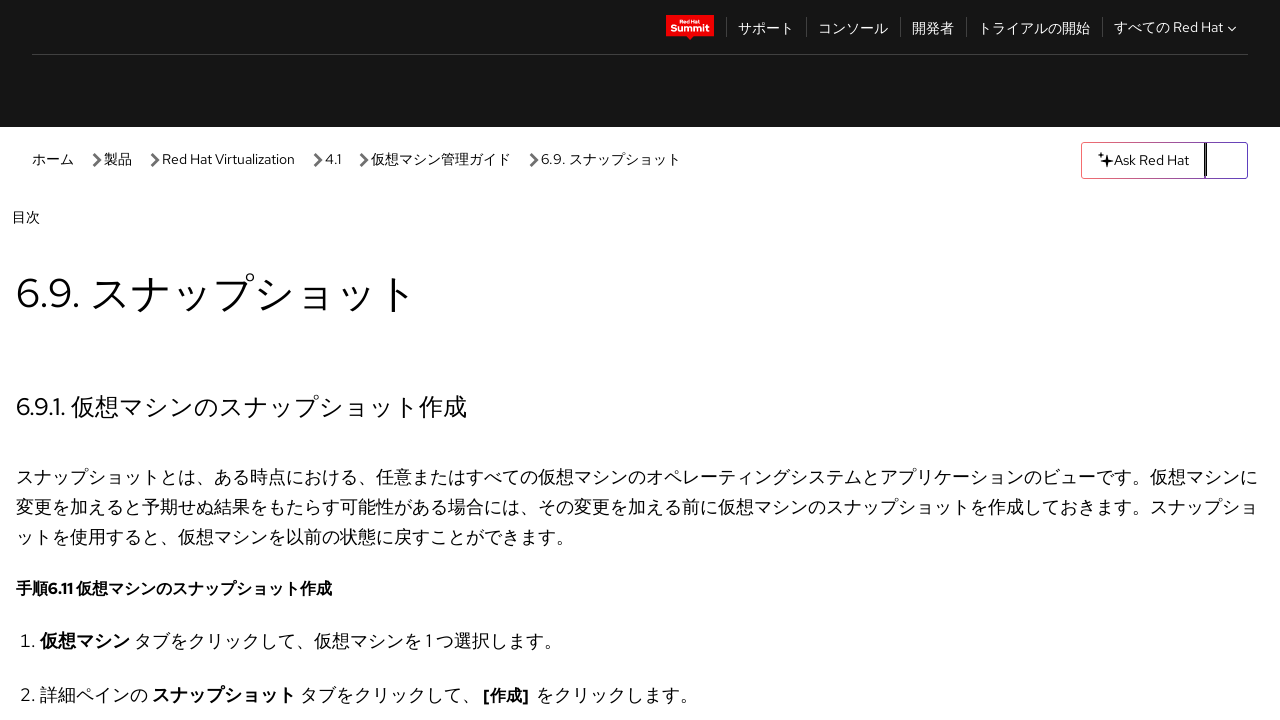

--- FILE ---
content_type: text/html;charset=utf-8
request_url: https://docs.redhat.com/ja/documentation/red_hat_virtualization/4.1/html/virtual_machine_management_guide/sect-snapshots
body_size: 77937
content:
<!DOCTYPE html><html  class="" data-capo=""><head><script type="importmap">
  {
    "imports": {
      "@patternfly/elements/": "https://www.redhatstatic.com/dssf-001/v2/@patternfly/elements@4.0.2/",
      "@patternfly/pfe-core/": "https://www.redhatstatic.com/dssf-001/v2/@patternfly/pfe-core@4.0.5/",
      "@patternfly/icons/": "https://www.redhatstatic.com/dssf-001/v2/@patternfly/icons@1.0.3/",
      "@rhds/elements/": "https://www.redhatstatic.com/dssf-001/v2/@rhds/elements@3.0.3/elements/",
      "@patternfly/pfe-clipboard/": "/scripts/v1/@patternfly/pfe-clipboard/",
      "@cpelements/elements/": "/scripts/v1/@cpelements/elements/elements/"
    },
    "scopes": {
      "https://www.redhatstatic.com/dssf-001/v2/": {
        "@floating-ui/core": "https://www.redhatstatic.com/dssf-001/v2/@floating-ui/core@1.6.9/dist/floating-ui.core.mjs",
        "@floating-ui/dom": "https://www.redhatstatic.com/dssf-001/v2/@floating-ui/dom@1.6.13/dist/floating-ui.dom.mjs",
        "@floating-ui/utils": "https://www.redhatstatic.com/dssf-001/v2/@floating-ui/utils@0.2.9/dist/floating-ui.utils.mjs",
        "@floating-ui/utils/dom": "https://www.redhatstatic.com/dssf-001/v2/@floating-ui/utils@0.2.9/dist/floating-ui.utils.dom.mjs",
        "@lit/context": "https://www.redhatstatic.com/dssf-001/v2/@lit/context@1.1.4/development/index.js",
        "@lit/reactive-element": "https://www.redhatstatic.com/dssf-001/v2/@lit/reactive-element@2.0.4/reactive-element.js",
        "@lit/reactive-element/decorators/": "https://www.redhatstatic.com/dssf-001/v2/@lit/reactive-element@2.0.4/decorators/",
        "@patternfly/pfe-core": "https://www.redhatstatic.com/dssf-001/v2/@patternfly/pfe-core@5.0.1/core.js",
        "@patternfly/pfe-core/": "https://www.redhatstatic.com/dssf-001/v2/@patternfly/pfe-core@5.0.1/",
        "@rhds/elements/lib/": "https://www.redhatstatic.com/dssf-001/v2/@rhds/elements@3.0.3/lib/",
        "@rhds/icons": "https://www.redhatstatic.com/dssf-001/v2/@rhds/icons@1.2.0/icons.js",
        "@rhds/icons/": "https://www.redhatstatic.com/dssf-001/v2/@rhds/icons@1.2.0/",
        "@rhds/tokens/media.js": "https://www.redhatstatic.com/dssf-001/v2/@rhds/tokens@3.0.1/js/media.js",
        "@rhds/tokens/": "https://www.redhatstatic.com/dssf-001/v2/@rhds/tokens@3.0.1/",
        "lit": "https://www.redhatstatic.com/dssf-001/v2/lit@3.2.1/index.js",
        "lit/": "https://www.redhatstatic.com/dssf-001/v2/lit@3.2.1/",
        "lit-element/lit-element.js": "https://www.redhatstatic.com/dssf-001/v2/lit-element@4.1.1/lit-element.js",
        "lit-html": "https://www.redhatstatic.com/dssf-001/v2/lit-html@3.2.1/lit-html.js",
        "lit-html/": "https://www.redhatstatic.com/dssf-001/v2/lit-html@3.2.1/",
        "tslib": "https://www.redhatstatic.com/dssf-001/v2/tslib@2.8.1/tslib.es6.mjs"
      },
      "/": {
        "@floating-ui/core": "/scripts/v1/@floating-ui/core/dist/floating-ui.core.mjs",
        "@floating-ui/dom": "/scripts/v1/@floating-ui/dom/dist/floating-ui.dom.mjs",
        "@floating-ui/utils": "/scripts/v1/@floating-ui/utils/dist/floating-ui.utils.mjs",
        "@floating-ui/utils/dom": "/scripts/v1/@floating-ui/utils/dom/dist/floating-ui.utils.dom.mjs",
        "@lit/reactive-element": "/scripts/v1/@lit/reactive-element/reactive-element.js",
        "@lit/reactive-element/decorators/": "/scripts/v1/@lit/reactive-element/decorators/",
        "@patternfly/pfe-core": "/scripts/v1/@patternfly/pfe-core/core.js",
        "@patternfly/pfe-core/": "/scripts/v1/@patternfly/pfe-core/",
        "@rhds/tokens/media.js": "/scripts/v1/@rhds/tokens/js/media.js",
        "lit": "/scripts/v1/lit/index.js",
        "lit-element/lit-element.js": "/scripts/v1/lit-element/lit-element.js",
        "lit-html": "/scripts/v1/lit-html/lit-html.js",
        "lit-html/": "/scripts/v1/lit-html/",
        "lit/": "/scripts/v1/lit/",
        "tslib": "/scripts/v1/tslib/tslib.es6.mjs"
      }
    }
  }
</script>
<script>
    const html = document.querySelector('html');
    const prefersDark = window.matchMedia('(prefers-color-scheme: dark)').matches;
    const theme = localStorage.getItem('theme');

    if (theme) {
      if (theme === 'Dark') {
        html.classList.add('theme-dark', 'pf-v6-theme-dark');
      } else if (theme === 'Light') {
        html.classList.add('theme-light');
      } else {
        prefersDark ? html.classList.add('theme-dark', 'pf-v6-theme-dark') : html.classList.add('theme-light');
      }
    } else {
      if (prefersDark) {
        html.classList.add('theme-dark', 'pf-v6-theme-dark');
      } else {
        html.classList.add('theme-light');
      }
    }

    const arhOpen = localStorage.getItem('arh-open');
    if (arhOpen && arhOpen === 'true') {
      html.classList.add('side-panel-open');
    }
</script><meta charset="utf-8">
<meta name="viewport" content="width=device-width, initial-scale=1">
<title>6.9. スナップショット | 仮想マシン管理ガイド | Red Hat Virtualization | 4.1 | Red Hat Documentation</title>
<link rel="stylesheet" href="/fonts/fonts.css">
<link rel="stylesheet" href="/styles/rh-table-lightdom.css">
<link rel="stylesheet" href="/styles/rh-code-block-prism.css">
<style>:root{--pfe-navigation__dropdown--Color:light-dark(var(--rh-color-text-primary-on-light,#151515),var(--rh-color-text-primary-on-dark,#fff));--pfe-navigation__dropdown--Background:light-dark(var(--rh-color-surface-lightest,#fff),var(--rh-color-surface-darker,#1f1f1f));--pfe-navigation__nav-bar--toggle--BackgroundColor--active:light-dark(var(--rh-color-surface-lightest,#fff),var(--rh-color-surface-darker,#1f1f1f));--pfe-navigation__nav-bar--Color--active:light-dark(var(--rh-color-text-primary-on-light,#151515),var(--rh-color-text-primary-on-dark,#fff));--pfe-navigation__dropdown--separator--Border:1px solid light-dark(#d2d2d2,var(--rh-color-border-subtle-on-dark,#707070))}.section .titlepage{gap:.75rem}.section .titlepage,div.edit{align-items:center;display:flex}div.edit{font-size:.9rem;margin-bottom:8px}div.edit>a{align-items:center;display:flex}.edit pf-icon{margin-right:4px}rh-tile[color-palette=darkest] a{color:var(--rh-color-interactive-primary-default-on-dark,#92c5f9)}rh-tile[color-palette=darkest]:not(:defined){background-color:var(--rh-color-surface-darkest,#151515);border-color:var(--rh-color-border-subtle-on-dark,#707070);color:var(--rh-color-text-primary-on-dark,#fff)}rh-tile[color-palette=darkest]:not(:defined) img{aspect-ratio:1;width:48px}rh-tile[color-palette=darkest]:not(:defined) img+h3{margin-block-start:var(--rh-space-2xl,32px)}rh-tile a{color:var(--rh-color-interactive-primary-default,light-dark(var(--rh-color-interactive-primary-default-on-light,#06c),var(--rh-color-interactive-primary-default-on-dark,#92c5f9)))}rh-tile:not(:defined){background-color:light-dark(var(--rh-color-surface-lightest,#fff),var(--rh-color-surface-darkest,#151515));border:var(--rh-border-width-sm,1px) solid var(--rh-color-border-subtle,light-dark(var(--rh-color-border-subtle-on-light,#c7c7c7),var(--rh-color-border-subtle-on-dark,#707070)));color:var(--rh-color-text-primary,light-dark(var(--rh-color-text-primary-on-light,#151515),var(--rh-color-text-primary-on-dark,#fff)));padding:var(--rh-space-xl,24px)}rh-tile:not(:defined) h2,rh-tile:not(:defined) h3,rh-tile:not(:defined) h4{margin-block-start:0}rh-tile:not(:defined) rh-icon.learn-resource-icon{aspect-ratio:1;width:32px}rh-tile:not(:defined) rh-icon.learn-resource-icon+h3{margin-block-start:var(--rh-space-lg,16px)}rh-tile.explore-products-section:not(:defined){padding:var(--rh-space-2xl,32px)}rh-tile.explore-products-section:not(:defined) img.explore-products-img{aspect-ratio:1;width:48px}rh-tile.explore-products-section:not(:defined) img.explore-products-img+h3{margin-block-start:var(--rh-space-2xl,32px)}rh-tile.certificate-card:not(:defined){padding:0}rh-tile.certificate-card:not(:defined) h2{padding-top:var(--rh-space-lg,16px)}rh-tile[link=external]:not(:defined){padding:var(--rh-space-2xl,32px)}rh-tile[link=external]:not(:defined) h3{margin-block-start:0}rh-card.explore-products{color:var(--rh-color-text-primary,light-dark(var(--rh-color-text-primary-on-light,#151515),var(--rh-color-text-primary-on-dark,#fff)))}rh-card.explore-products:not(:defined){align-items:center;display:flex;flex-direction:column;justify-content:center}rh-card.explore-products:not(:defined) h4{font-size:var(--rh-font-size-heading-sm,1.5rem);padding-bottom:var(--rh-space-lg,16px)}rh-card.explore-products:not(:defined) rh-cta[variant=secondary]:not(:defined){border:var(--rh-border-width-sm,1px) solid var(--rh-color-border-strong,light-dark(var(--rh-color-border-strong-on-light,#151515),var(--rh-color-border-strong-on-dark,#fff)));border-radius:var(--rh-border-radius-default,3px);max-width:-moz-fit-content;max-width:fit-content;padding-block:var(--rh-space-lg,16px);padding-inline:var(--rh-space-2xl,32px)}rh-card.explore-products:not(:defined) rh-cta[variant=secondary]:not(:defined) a{color:var(--rh-color-text-primary,light-dark(var(--rh-color-text-primary-on-light,#151515),var(--rh-color-text-primary-on-dark,#fff)))}pf-popover.version-popover:not(:defined){display:none}.pf-chatbot,.pf-chatbot.pf-chatbot--overlay{height:100vh;position:static}.pf-chatbot.pf-chatbot--overlay .pf-chatbot-container{border-radius:0}.pf-chatbot section{padding:0}.pf-chatbot section .pf-chatbot__history.pf-v6-c-drawer{height:100vh}.pf-chatbot section section.pf-chatbot__message{padding-bottom:var(--pf-t--global--spacer--2xl)}.pf-chatbot .pf-chatbot__history .pf-chatbot__input{padding-inline-end:var(--pf-t--global--spacer--lg);padding-inline-start:var(--pf-t--global--spacer--lg)}.ask-redhat-core.pf-chatbot:has(.outage-error-wrapper){height:100vh!important}.ask-redhat-core .history-view-only-alert,.ask-redhat-core .privacy-statement-alert{width:100%!important}.pf-chatbot__actions pf-button{background-color:transparent;border-radius:6px;height:34px}.pf-chatbot__actions pf-button:hover{background-color:#0f0f10}.pf-chatbot__actions pf-button:hover::part(icon){color:#fff}.pf-chatbot__actions pf-button:active{background-color:#3d3d3d}.pf-chatbot__actions pf-button::part(icon){color:#a3a3a3;display:flex;left:8px;top:9px}.pf-chatbot__actions #embed-full-screen-toggle{display:none}#pf-modal-part-3.pf-v6-c-backdrop{z-index:2001}</style>
<style>.feedback-button-container[data-v-c03cac51]{margin:var(--rh-space-md,8px) 0}</style>
<style>.theme-container[data-v-629b32f0]{height:36px;position:relative}.theme-container [icon=caret-down][data-v-629b32f0],.theme-container [icon=caret-up][data-v-629b32f0]{width:10px}@media (max-width:1024px){.theme-selector-below-header .theme-container[data-v-629b32f0]{display:none}}rh-button[data-v-629b32f0],rh-button[data-v-629b32f0]::part(button){height:36px;width:66px}rh-button.footer[data-v-629b32f0],rh-button.footer[data-v-629b32f0]::part(button){width:auto}rh-button[variant=tertiary][data-v-629b32f0]{--rh-color-icon-secondary-on-dark:var(--rh-color-surface-darkest,#151515);--rh-color-icon-secondary-on-light:var(--rh-color-surface-lightest,#fff)}rh-button[variant=tertiary].footer[data-v-629b32f0]{--rh-color-border-strong:transparent}rh-button[variant=tertiary][data-v-629b32f0]::part(button){padding:10px var(--rh-space-lg,16px)}rh-button[variant=tertiary].footer[data-v-629b32f0]::part(button){padding:10px 0}.popover-container[data-v-629b32f0]{background-color:light-dark(var(--rh-color-surface-lightest,#fff),var(--rh-color-surface-darker,#1f1f1f));border-radius:6px;box-shadow:var( --rh-box-shadow-md,0 4px 6px 1px light-dark(hsla(0,0%,8%,.25),rgba(0,0,0,.5)) );position:absolute;right:0;top:42px;width:168px;z-index:1}.footer-popover-container[data-v-629b32f0]{left:0;top:54px}.theme-list-container[data-v-629b32f0]{align-items:flex-start;display:flex;flex-direction:column;list-style:none;margin:0;padding:var(--rh-space-md,8px) 0}.theme-list[data-v-629b32f0]{margin:0;padding:0;width:100%}.theme-list button.theme-btn[data-v-629b32f0]{align-items:center;background-color:transparent;border:none;color:light-dark(var(--rh-color-gray-95,#151515),var(--rh-color-white,#fff));cursor:pointer;display:flex;justify-content:flex-start;padding:var(--rh-space-md,8px) var(--rh-space-xl,24px);width:100%}button.theme-btn span.theme-btn-text[data-v-629b32f0]{font-family:Red Hat Text;font-size:var(--rh-font-size-body-text-sm,.875rem);font-weight:var(--rh-font-weight-body-text-regular,400);padding-left:var(--rh-space-md,8px)}button.theme-btn[data-v-629b32f0]:hover{background-color:light-dark(var(--rh-color-gray-20,#e0e0e0),var(--rh-color-gray-70,#383838))}</style>
<style>section[data-v-babbacad]{padding:0}h1[data-v-babbacad],h2[data-v-babbacad]{margin:0}.main-error-container[data-v-babbacad]{background-color:light-dark(var(--rh-color-surface-lightest,#fff),var(--rh-color-surface-darker,#1f1f1f));padding-bottom:var(--rh-space-7xl,128px);padding-top:var(--rh-space-5xl,80px)}.main-error[data-v-babbacad]{background-color:light-dark(var(--rh-color-surface-lighter,#f2f2f2),var(--rh-color-surface-dark,#383838));margin:0 auto;max-width:44rem;padding:var(--rh-space-3xl,48px)}.cloud-IT-image[data-v-babbacad]{width:9rem}.error-text-container p[data-v-babbacad]{color:light-dark(#6a6e73,var(--rh-color-white,#fff));font-size:var(--rh-font-size-body-text-lg,1.125rem)}.help-container[data-v-babbacad]{margin-top:var(--rh-space-4xl,64px)}.form-box-container[data-v-babbacad]{justify-content:center;margin-top:var(--rh-space-xl,24px)}.error-search-box[data-v-babbacad],.form-box-container[data-v-babbacad]{align-items:center;display:flex;width:100%}.error-search-box[data-v-babbacad]{justify-content:space-between;position:relative}.search-icon-form[data-v-babbacad]{color:light-dark(var(--rh-color-gray-50,#707070),var(--rh-color-status-neutral-on-dark,#c7c7c7));left:12px;position:absolute}.arrow-right-button[data-v-babbacad]{color:light-dark(var(--rh-color-gray-95,#151515),var(--rh-color-icon-secondary-on-dark,#fff))}.input-box[data-v-babbacad]{-webkit-appearance:none;-moz-appearance:none;appearance:none;background-color:light-dark(var(--rh-color-surface-lightest,#fff),var(--rh-color-surface-darker,#1f1f1f));border:1px solid light-dark(var(--rh-color-status-neutral-on-dark,#c7c7c7),var(--rh-color-gray-50,#707070));border-right:none;font-family:var(--rh-font-family-body-text,"Red Hat Text","RedHatText",Arial,sans-serif);font-size:var(--rh-font-size-body-text-md,1rem);height:36px;padding:0 40px;text-overflow:ellipsis;white-space:nowrap;width:100%}.input-box[data-v-babbacad]::-moz-placeholder{color:light-dark(var(--rh-color-text-secondary-on-light,#4d4d4d),var(--rh-color-text-secondary-on-dark,#c7c7c7));font-family:var(--rh-font-family-body-text,"Red Hat Text","RedHatText",Arial,sans-serif);font-size:var(--rh-font-size-body-text-md,1rem);font-weight:var(--rh-font-weight-code-regular,400);line-height:24px}.input-box[data-v-babbacad]::placeholder{color:light-dark(var(--rh-color-text-secondary-on-light,#4d4d4d),var(--rh-color-text-secondary-on-dark,#c7c7c7));font-family:var(--rh-font-family-body-text,"Red Hat Text","RedHatText",Arial,sans-serif);font-size:var(--rh-font-size-body-text-md,1rem);font-weight:var(--rh-font-weight-code-regular,400);line-height:24px}.form-box-container rh-button[data-v-babbacad]::part(button){align-items:center;background-color:light-dark(var(--rh-color-gray-20,#e0e0e0),var(--rh-color-status-neutral-on-light,#4d4d4d));border-radius:0;display:flex;height:36px;justify-content:center;--_default-border-color:light-dark(var(--rh-color-gray-20,#e0e0e0),var(--rh-color-status-neutral-on-light,#4d4d4d))}.input-clear-btn[data-v-babbacad]{align-items:center;background-color:transparent;border:none;display:flex;height:36px;justify-content:center;margin-right:-30px;outline:none;transform:translate(-30px)}.input-clear-btn[data-v-babbacad]:focus{border:1px solid var(--rh-color-accent-base-on-light,#06c)}.input-clear-btn:focus .input-clear-icon[data-v-babbacad]{color:var(--rh-color-gray-95,#151515)}.input-clear-icon[data-v-babbacad]{color:#6b6e72;cursor:pointer}.input-clear-icon[data-v-babbacad]:hover{color:var(--rh-color-gray-95,#151515)}.help-links[data-v-babbacad]{margin-top:var(--rh-space-xl,24px);padding:0 var(--rh-space-md,8px)}.help-links li[data-v-babbacad]{display:inline-block;list-style:none;margin-right:var(--rh-space-xl,24px);padding:var(--rh-space-xs,4px) 0}.help-links li a[data-v-babbacad]{color:light-dark(var(--rh-context-light-color-text-link,#06c),var(--rh-color-blue-30,#92c5f9));cursor:pointer;text-decoration:none}@media (max-width:992px){.main-error[data-v-babbacad]{padding:var(--rh-space-lg,16px)}.cloud-IT-image[data-v-babbacad]{width:6rem}}</style>
<style>.feedback-container[data-v-d44dfd67]{align-items:center;background-color:light-dark(var(--rh-color-surface-lightest,#fff),var(--rh-color-surface-darker,#1f1f1f));display:flex;justify-content:flex-end;min-height:48px;padding:var(--rh-space-lg,16px) var(--rh-space-2xl,32px)}.toggle-theme-btn[data-v-d44dfd67]{padding-left:var(--rh-space-xl,24px)}@media (max-width:767px){.feedback-container[data-v-d44dfd67]{padding:var(--rh-space-lg,16px)}}@media (max-width:1024px){.toggle-theme-btn[data-v-d44dfd67]{display:none}}</style>
<style>@keyframes fade-in{0%{opacity:0;visibility:hidden}1%{visibility:visible}to{opacity:1;visibility:visible}}@media (min-height:48em){.rhdocs{--rh-table--maxHeight: calc(100vh - 12.5rem) }}*,.rhdocs *,.rhdocs :after,.rhdocs :before,:after,:before{box-sizing:border-box}.rhdocs img,.rhdocs object,.rhdocs svg,img,object,svg{display:inline-block;max-width:100%;vertical-align:middle}.rhdocs hr{border:0;border-top:.0625rem solid light-dark(#d2d2d2,var(--rh-color-border-subtle-on-dark,#707070));clear:both;margin:1rem 0}.rhdocs a{color:light-dark(var(--rh-color-interactive-primary-default-on-light,#06c),var(--rh-color-interactive-primary-default-on-dark,#92c5f9))}.rhdocs a:focus,.rhdocs a:hover{color:light-dark(var(--rh-color-interactive-primary-hover-on-light,#036),var(--rh-color-interactive-primary-hover-on-dark,#b9dafc))}.rhdocs a.anchor-heading{color:light-dark(var(--rh-color-gray-95,#151515),var(--rh-color-white,#fff));cursor:pointer;text-decoration:none;word-break:break-word}.rhdocs p{margin:1.49963rem 0}.rhdocs li>p{margin:0}.rhdocs h1{font-weight:var(--rh-font-weight-heading-regular,400)}.rhdocs h1,.rhdocs h2,.rhdocs h3,.rhdocs h4,.rhdocs h5,.rhdocs h6{font-family:RedHatDisplay,Red Hat Display,Helvetica Neue,Arial,sans-serif;margin:0 0 .625rem}.rhdocs h2,.rhdocs h3,.rhdocs h4,.rhdocs h5,.rhdocs h6{font-weight:var(--rh-font-weight-heading-medium,500)}.rhdocs h1{font-size:var(--rh-font-size-heading-xl,2.5rem);margin:2rem 0}.rhdocs h2{font-size:var(--rh-font-size-heading-md,1.75rem);margin:2rem 0}.rhdocs h3{font-size:var(--rh-font-size-heading-sm,1.5rem)}.rhdocs h4{font-size:var(--rh-font-size-heading-xs,1.25rem)}.rhdocs h5,.rhdocs h6{font-size:18px}.rhdocs h6{line-height:1.463rem}.rhdocs ol ::marker,.rhdocs ul ::marker{font:inherit}.rhdocs li{margin:0 0 .5em;padding:0}.rhdocs li>p{margin:.5rem 0}.rhdocs li>ol,.rhdocs li>ul{margin:0}.rhdocs dl dd{margin:.5rem 0 .5rem 1rem}.rhdocs dl dd>p{margin:.5rem 0}.rhdocs table{border:0;font-size:1rem;line-height:1.6667}.rhdocs table caption,pf-modal table caption{font-family:Red Hat Display;font-size:var(--rh-font-size-body-text-md,1rem);font-weight:var(--rh-font-weight-body-text-medium,500);line-height:var(--rh-line-height-heading,1.3);margin:0;text-align:left}.rhdocs table td,.rhdocs table th{border:0;border-bottom:.0625rem solid #d2d2d2;border-bottom:.0625rem solid var(--pfe-table--Border,#d2d2d2);padding:.5em 1rem}.rhdocs table td.halign-left,.rhdocs table th.halign-left{text-align:left}.rhdocs table td.halign-center,.rhdocs table th.halign-center,table td.halign-center,table th.halign-center{text-align:center}.rhdocs table td.halign-right,.rhdocs table th.halign-right{text-align:right}.rhdocs table td.valign-top,.rhdocs table th.valign-top{vertical-align:top}.rhdocs table td.valign-middle,.rhdocs table th.valign-middle{vertical-align:middle}.rhdocs table td.valign-bottom,.rhdocs table th.valign-bottom{vertical-align:bottom}.rhdocs table thead th,pf-modal table thead th{font-family:Red Hat Text;font-size:var(--rh-font-size-body-text-sm,.875rem);font-weight:var(--rh-font-weight-body-text-medium,500);line-height:var(--rh-line-height-heading,1.3)}.rhdocs rh-table{margin:var(--rh-space-2xl,32px) 0;max-height:518px}.rhdocs rh-table:has(+.rhdocs-table-expand-btn-container),.rhdocs rh-table:has(+.rhdocs-table-show-more-btn){margin:0}.rhdocs-table-wrapper{margin-bottom:var(--rh-space-2xl,32px)}.pf-table-modal-body rh-table{margin-top:0}.pf-table-modal-body rh-table table td,.pf-table-modal-body rh-table table th{margin-top:0;padding-bottom:var(--rh-space-lg,16px);padding-top:var(--rh-space-lg,16px)}.pf-table-modal-body rh-table table td p,.pf-table-modal-body rh-table table td>:first-child{font-family:Red Hat Text;font-size:var(--rh-font-size-body-text-md,1rem);line-height:var(--rh-line-height-body-text,1.5);margin:0}.pf-table-modal-body code{background-color:var(--rh-color-gray-10,#f0f0f0);border-radius:.25em;color:var(--rh-color-gray-95,#151515);font-family:Red Hat Mono,Monaco,Menlo,Ubuntu Mono,monospace;font-size:.875em;padding:.125em .25em}.rhdocs .rhdocs-table-show-more-btn{background:transparent;border:none;cursor:pointer;display:block;font-family:Red Hat Text;font-size:var(--rh-font-size-body-text-sm,.875rem);font-weight:var(--rh-font-weight-body-text-regular,400);height:38px;line-height:var(--rh-line-height-heading,1.3);margin:var(--rh-space-lg,16px) auto 0;outline:none;padding:var(--rh-space-md,8px) var(--rh-space-lg,16px)}.rhdocs .rhdocs-table-expand-btn.hidden-btn,.rhdocs .rhdocs-table-show-more-btn.hidden-btn{display:none}.rhdocs .rhdocs-table-show-more-btn:focus{border:var(--rh-border-width-md,2px) solid light-dark(var(--rh-color-blue-70,#036),var(--rh-color-interactive-primary-hover-on-dark,#b9dafc));border-radius:var(--rh-border-radius-default,3px)}.rhdocs .rhdocs-table-show-more-btn-content{align-items:center;display:flex;gap:var(--rh-space-md,8px);justify-content:center}.rhdocs .rhdocs-table-expand-btn{float:inline-end;margin-bottom:var(--rh-space-md,8px)}.rhdocs .rhdocs-table-expand-btn-container{font-family:Red Hat Text;font-size:var(--rh-font-size-body-text-md,1rem);font-weight:var(--rh-font-weight-body-text-medium,500);line-height:var(--rh-line-height-body-text,1.5)}.pf-table-modal-body{height:98vh;margin:0 auto;overflow:auto;padding:var(--rh-space-lg,16px);width:75%}.pf-table-modal-body rh-table{max-height:100%;max-height:-webkit-fill-available;max-height:-moz-available}@media screen and (max-width:768px){.pf-table-modal-body{width:100%}}pf-modal[variant=large]{--pf-c-modal-box--m-lg--lg--MaxWidth:100vw;--pf-c-modal-box--BackgroundColor:light-dark(var(--rh-color-surface-lightest,#fff),var(--rh-color-surface-darker,#1f1f1f));z-index:1100}pf-modal::part(content){overflow-y:hidden}.rhdocs rh-table table,.rhdocs rh-table.rh-table--expanded-vertically{max-height:-moz-max-content;max-height:max-content}.rhdocs pre.nowrap{overflow:auto;overflow-wrap:normal;white-space:pre;word-break:normal}.rhdocs .codeblock__wrapper pre{background:transparent}.rh-table--full-screen code,.rhdocs .content--md code,.rhdocs .content--sm code,.rhdocs .rh-table--full-screen code{overflow-wrap:normal;word-break:normal}.rhdocs[class] pre code,[class] pre code{background:inherit;color:inherit;font-family:inherit;font-size:inherit;font-weight:inherit;line-height:inherit;padding:0}.rhdocs .keycap,.rhdocs kbd{background-color:#eee;background-image:linear-gradient(180deg,#ddd,#eee,#fff);border-radius:.1875rem;box-shadow:0 -.0625rem #fff,0 .0625rem 0 .1875rem #aaa;color:#151515;font-family:RedHatMono,Red Hat Mono,Consolas,monospace;font-size:90%;font-weight:400;margin:0 .25rem;padding:.125rem .375rem}.keycap strong,.rhdocs .keycap strong{font-weight:inherit}.rhdocs kbd.keyseq,kbd.keyseq{background:transparent;border:0;box-shadow:none;padding:0}.rhdocs kbd.keyseq kbd,kbd.keyseq kbd{display:inline-block;margin:0 .375rem}.rhdocs kbd.keyseq kbd:first-child,kbd.keyseq kbd:first-child{margin-left:0}.rhdocs b.button{font-size:90%;font-weight:700;padding:.1875rem}.rhdocs b.button:before{content:"["}.rhdocs b.button:after{content:"]"}html{font-family:sans-serif;-ms-text-size-adjust:100%;-webkit-text-size-adjust:100%}body{margin:0}.rhdocs audio,.rhdocs canvas,.rhdocs progress,.rhdocs video{display:inline-block;vertical-align:baseline}.rhdocs audio:not([controls]){display:none;height:0}[hidden],template{display:none}.rhdocs a{background:transparent}.rhdocs a:active,.rhdocs a:hover{outline:0}.rhdocs a.anchor-heading:focus-visible{color:light-dark(var(--rh-color-gray-95,#151515),var(--rh-color-white,#fff))}.rhdocs abbr[title]{border-bottom:.0625rem dotted}.rhdocs dfn{font-style:italic}.rhdocs h1{margin:.67em 0}.rhdocs mark{background:#ff0;color:#000}.rhdocs small{font-size:80%}.rhdocs sub,.rhdocs sup{font-size:75%;line-height:0;position:relative;vertical-align:baseline}.rhdocs sup{top:-.5em}.rhdocs sub{bottom:-.25em}.rhdocs img{background-color:light-dark(transparent,var(--rh-color-surface-lightest,#fff));border:0;padding:20px}.rhdocs .inlinemediaobject img{padding:2px}.rhdocs svg:not(:root){overflow:hidden}.rhdocs figure{margin:1em 2.5rem}.rhdocs hr{box-sizing:content-box;height:0}.rhdocs code,.rhdocs kbd,.rhdocs pre,.rhdocs samp{font-family:monospace,monospace;font-size:1em}.rhdocs button,.rhdocs optgroup,.rhdocs select,.rhdocs textarea,.rhdocsinput{color:inherit;font:inherit;margin:0}.rhdocs rh-tooltip.copy-link-tooltip:not(:defined){display:none}.rhdocs rh-button.copy-link-btn{border:2px solid light-dark(var(--rh-color-white,#fff),var(--rh-color-surface-darker,#1f1f1f));cursor:pointer;display:flex}.rhdocs rh-button.copy-link-btn:hover{background-color:light-dark(var(--rh-color-surface-lighter,#f2f2f2),var(--rh-color-gray-60,#4d4d4d));border-radius:var(--rh-border-radius-default,3px)}.rhdocs rh-button.copy-link-btn .link-icon{color:light-dark(var(--rh-color-canvas-black,#151515),var(--Core-color-palette-Gray-white,#fff))}.rhdocs button{overflow:visible}.rhdocs button,.rhdocs select{text-transform:none}.rhdocs button,.rhdocs html input[type=button],.rhdocs input[type=reset],.rhdocs input[type=submit]{-moz-appearance:button;appearance:button;-webkit-appearance:button;cursor:pointer}.rhdocs button[disabled],.rhdocs html input[disabled]{cursor:default}.rhdocs button::-moz-focus-inner,.rhdocs input::-moz-focus-inner{border:0;padding:0}.rhdocs input{line-height:normal}.rhdocs input[type=checkbox],.rhdocs input[type=radio]{box-sizing:border-box;padding:0}.rhdocs input[type=number]::-webkit-inner-spin-button,.rhdocs input[type=number]::-webkit-outer-spin-button{height:auto}.rhdocs input[type=search]{-moz-appearance:textfield;appearance:textfield;-webkit-appearance:textfield;box-sizing:content-box}.rhdocs input[type=search]::-webkit-search-cancel-button,.rhdocs input[type=search]::-webkit-search-decoration{-webkit-appearance:none}.rhdocs fieldset{border:.0625rem solid silver;margin:0 .125rem;padding:.35em .625em .75em}.rhdocs legend{border:0;padding:0}.rhdocs textarea{overflow:auto}.rhdocs optgroup{font-weight:700}.rhdocs table{border-collapse:collapse;border-spacing:0}.rhdocs td,.rhdocs th{padding:0}.rhdocs ._additional-resources[class][class],.rhdocs ._additional-resources[class][class][id]:last-child{background:light-dark(var(--rh-color-surface-lightest,#fff),var(--rh-color-surface-darker,#1f1f1f));border:.0625rem solid #d2d2d2;border-radius:.1875rem;margin:2em 0 4em;padding:2rem 2rem 1rem}.rhdocs ._additional-resources[class][class][id]:last-child{margin-top:-2rem}.rhdocs ._additional-resources[class][class]:only-child{grid-column:1/-1}._additional-resources[class][class] .additional-resources__heading,._additional-resources[class][class] .heading,._additional-resources[class][class] h1,._additional-resources[class][class] h2,._additional-resources[class][class] h3,._additional-resources[class][class] h4,._additional-resources[class][class] h5,._additional-resources[class][class] h6,._additional-resources[class][class] p.title{display:block;font-family:RedHatDisplay,Red Hat Display,Helvetica Neue,Arial,sans-serif;font-size:1.125rem;font-weight:700;line-height:1.5rem;margin:0 0 .5rem;padding:0;text-transform:uppercase}._additional-resources[class][class] ul{border:0;list-style:none;margin:0;padding:0;position:relative}.related-topic-content__wrapper ._additional-resources[class][class] ul{display:block}._additional-resources[class][class] ul:after{background-color:light-dark(var(--rh-color-surface-lightest,#fff),var(--rh-color-surface-darker,#1f1f1f));bottom:0;content:"";display:block;height:.125rem;position:absolute;width:100%}._additional-resources[class][class] li{border-bottom:.0625rem solid #d2d2d2;box-sizing:content-box;margin:0;padding:1rem 1.5rem 1rem 0;-moz-column-break-inside:avoid;break-inside:avoid}._additional-resources[class][class] li:only-child{grid-column:1/-1}._additional-resources[class][class] li:last-child{border:0}@media (min-width:1100px){._additional-resources[class][class] li:last-child{border-bottom:.0625rem solid #d2d2d2}}._additional-resources[class][class] li p:only-child{margin:0;padding:0}.rhdocs table .admonitionblock>div:nth-child(2),.rhdocs table .caution>div:nth-child(2),.rhdocs table .important>div:nth-child(2),.rhdocs table .note>div:nth-child(2),.rhdocs table .tip>div:nth-child(2),.rhdocs table .warning>div:nth-child(2){margin:.5rem 0}.rhdocs table .admonitionblock>div:nth-child(2)>:first-child,.rhdocs table .caution>div:nth-child(2)>:first-child,.rhdocs table .important>div:nth-child(2)>:first-child,.rhdocs table .note>div:nth-child(2)>:first-child,.rhdocs table .tip>div:nth-child(2)>:first-child,.rhdocs table .warning>div:nth-child(2)>:first-child{margin-top:0}.rhdocs table .admonitionblock>div:nth-child(2)>:last-child,.rhdocs table .caution>div:nth-child(2)>:last-child,.rhdocs table .important>div:nth-child(2)>:last-child,.rhdocs table .note>div:nth-child(2)>:last-child,.rhdocs table .tip>div:nth-child(2)>:last-child,.rhdocs table .warning>div:nth-child(2)>:last-child{margin-bottom:0}.rhdocs .codeblock__wrapper+.codeblock__wrapper,.rhdocs pre+pre,.rhdocs pre[class]+pre[class]{margin-top:2rem}.rhdocs .codeblock__wrapper{background:light-dark(var(--rh-color-surface-lighter,#f2f2f2),var(--rh-color-gray-80,#292929));overflow:visible;position:relative;transform:translate(0);z-index:0}.codeblock__wrapper:before{background-repeat:no-repeat;background-size:6.25rem 100%;bottom:var(--scrollbar__height,1px);content:"";display:block;height:7.125rem;max-height:100%;max-height:calc(100% - var(--scrollbar__height, 2px));position:absolute;right:var(--scrollbar__width,6px);top:.0625rem;width:4.0625rem;z-index:1}.rhdocs .codeblock__inner-wrapper,.rhdocs pre{max-height:calc(100vh - 6.25rem)}@media (min-height:48em){.rhdocs .codeblock__inner-wrapper,.rhdocs pre{max-height:calc(100vh - 12.5rem)}}.rhdocs .codeblock__inner-wrapper{display:grid;grid-template-columns:1fr 4.375rem}.rhdocs .codeblock__wrapper--expanded .codeblock__inner-wrapper{max-height:-moz-max-content;max-height:max-content}.codeblock__copy span{display:block;height:0;position:absolute;visibility:hidden;width:0}.codeblock__copy:focus{outline:.0625rem dashed currentcolor}.codeblock__copy svg#icon--copy{height:1rem;width:1rem}.codeblock__expand{-webkit-appearance:none;-moz-appearance:none;appearance:none;background:#f0efef;border:0;cursor:pointer;height:1.75rem;left:calc(100% - 2.75rem - var(--scrollbar__width, 0px));position:absolute;text-indent:-9999em;top:3.25rem;width:1.75rem;z-index:2}.codeblock__expand:before{background:#6a6e73;content:"";height:100%;left:0;-webkit-mask-image:url("data:image/svg+xml;charset=utf-8,%3Csvg xmlns='http://www.w3.org/2000/svg' viewBox='0 0 320 512'%3E%3C!--! Font Awesome Pro 6.2.0 by @fontawesome - https://fontawesome.com License - https://fontawesome.com/license (Commercial License) Copyright 2022 Fonticons, Inc.--%3E%3Cpath d='M182.6 9.4c-12.5-12.5-32.8-12.5-45.3 0l-96 96c-12.5 12.5-12.5 32.8 0 45.3s32.8 12.5 45.3 0l41.4-41.4v293.4l-41.4-41.3c-12.5-12.5-32.8-12.5-45.3 0s-12.5 32.8 0 45.3l96 96c12.5 12.5 32.8 12.5 45.3 0l96-96c12.5-12.5 12.5-32.8 0-45.3s-32.8-12.5-45.3 0L192 402.7V109.3l41.4 41.4c12.5 12.5 32.8 12.5 45.3 0s12.5-32.8 0-45.3l-96-96z'/%3E%3C/svg%3E");mask-image:url("data:image/svg+xml;charset=utf-8,%3Csvg xmlns='http://www.w3.org/2000/svg' viewBox='0 0 320 512'%3E%3C!--! Font Awesome Pro 6.2.0 by @fontawesome - https://fontawesome.com License - https://fontawesome.com/license (Commercial License) Copyright 2022 Fonticons, Inc.--%3E%3Cpath d='M182.6 9.4c-12.5-12.5-32.8-12.5-45.3 0l-96 96c-12.5 12.5-12.5 32.8 0 45.3s32.8 12.5 45.3 0l41.4-41.4v293.4l-41.4-41.3c-12.5-12.5-32.8-12.5-45.3 0s-12.5 32.8 0 45.3l96 96c12.5 12.5 32.8 12.5 45.3 0l96-96c12.5-12.5 12.5-32.8 0-45.3s-32.8-12.5-45.3 0L192 402.7V109.3l41.4 41.4c12.5 12.5 32.8 12.5 45.3 0s12.5-32.8 0-45.3l-96-96z'/%3E%3C/svg%3E");-webkit-mask-position:center center;mask-position:center center;-webkit-mask-repeat:no-repeat;mask-repeat:no-repeat;-webkit-mask-size:auto 1rem;mask-size:auto 1rem;position:absolute;top:0;width:100%}.codeblock__wrapper--expanded .codeblock__expand{background:#2b9af3}.codeblock__wrapper--expanded .codeblock__expand:before{background:#fff}.codeblock__expand:focus:before,.codeblock__expand:hover:before{background:#06c}.codeblock__wrapper--expanded .codeblock__expand:focus:before,.codeblock__wrapper--expanded .codeblock__expand:hover:before{background:#fff}.codeblock__expand:focus{outline:.0625rem dashed currentcolor}.rhdocs .callout,.rhdocs .colist>ol>li:before,.rhdocs .conum{background:light-dark(var(--rh-color-status-info-on-light,#5e40be) var(--rh-color-status-info-on-dark,#b6a6e9));height:24px;width:24px}.rhdocs .calloutlist>ol,.rhdocs .colist>ol{counter-reset:colist;list-style:none;margin:1rem 0 2rem;padding:0}.rhdocs .calloutlist>ol>li,.rhdocs .colist>ol>li{counter-increment:colist;font-size:1rem;margin:.5rem 0;padding-left:1.75rem;position:relative}.rhdocs .calloutlist>ol>li .colist-num,.rhdocs .colist>ol>li .colist-num{display:none}.calloutlist>ol>li:before,.colist>ol>li:before{content:counter(colist);left:0;position:absolute;top:.1875rem}.calloutlist dt{clear:left;float:left;margin:0;padding:0 .5rem 0 0}.included-in-guides[class],.included-in-guides[class][id]:last-child{background:#fff;border:.0625rem solid #d2d2d2;border-radius:.1875rem;margin:2em 0 4em;padding:2rem 2rem 1rem}.included-in-guides[class][id]:last-child{margin-top:-2rem}.included-in-guides[class]:only-child{grid-column:1/-1}.included-in-guides[class] .additional-resources__heading,.included-in-guides[class] .heading,.included-in-guides[class] h1,.included-in-guides[class] h2,.included-in-guides[class] h3,.included-in-guides[class] h4,.included-in-guides[class] h5,.included-in-guides[class] h6,.included-in-guides[class] p.title{display:block;font-family:RedHatDisplay,Red Hat Display,Helvetica Neue,Arial,sans-serif;font-size:1.125rem;font-weight:700;line-height:1.5rem;margin:0 0 .5rem;padding:0;text-transform:uppercase}.included-in-guides[class] ul{border:0;list-style:none;margin:0;padding:0;position:relative}.related-topic-content__wrapper .included-in-guides[class] ul{display:block}.included-in-guides[class] ul:after{background-color:#fff;bottom:0;content:"";display:block;height:.125rem;position:absolute;width:100%}.included-in-guides[class] li{border-bottom:.0625rem solid #d2d2d2;box-sizing:content-box;margin:0;padding:1rem 1.5rem 1rem 0;-moz-column-break-inside:avoid;break-inside:avoid}.included-in-guides[class] li:only-child{grid-column:1/-1}.included-in-guides[class] li:last-child{border:0}@media (min-width:1100px){.included-in-guides[class] li:last-child{border-bottom:.0625rem solid #d2d2d2}}.included-in-guides[class] li p:only-child{margin:0;padding:0}.menuseq{display:inline-flex;overflow:hidden;text-indent:-9999em}.menuseq .menu,.menuseq .menuitem,.menuseq .submenu{display:block;position:relative;text-indent:0}.menuseq .menu+.menu:before,.menuseq .menu+.menuitem:before,.menuseq .menu+.submenu:before,.menuseq .menuitem+.menu:before,.menuseq .menuitem+.menuitem:before,.menuseq .menuitem+.submenu:before,.menuseq .submenu+.menu:before,.menuseq .submenu+.menuitem:before,.menuseq .submenu+.submenu:before{content:">";display:inline-block;font-weight:700;padding:0 .25em}.related-topic-content__wrapper{margin:2em 0}.related-topic-content__wrapper--for-guide{margin-bottom:-2.5rem;padding-bottom:.0625rem;position:relative;z-index:1}.related-topic-content__wrapper--for-guide:before{background:#f0f0f0;content:"";display:block;height:100%;left:-3rem;position:absolute;right:-4.5rem;top:0;width:auto;z-index:-1}@media (min-width:1100px){.related-topic-content__wrapper--for-guide:before{left:-2.5rem;right:-3.625rem}}.related-topic-content__wrapper--for-guide summary{padding:1em 2em 1em 2.1875rem}@media (min-width:950px){.related-topic-content__inner-wrapper{display:grid;gap:2em;grid-template-columns:repeat(2,minmax(0,1fr))}}.local-render .rhdocs-content{margin:0 auto}.rhdocs cp-documentation{display:block;padding-bottom:2.5rem}.rhdocs cp-documentation.PFElement,.rhdocs cp-documentation[pfelement]{padding:0}rh-table{display:block}::-webkit-scrollbar,:host .rhdocs ::-webkit-scrollbar{height:.625rem;width:.625rem}::-webkit-scrollbar,::-webkit-scrollbar-track,:host .rhdocs ::-webkit-scrollbar,:host .rhdocs ::-webkit-scrollbar-track{background-color:#d6d6d6}::-webkit-scrollbar-thumb,:host .rhdocs ::-webkit-scrollbar-thumb{background-color:#8e8e8e}*,:host .rhdocs *{scrollbar-color:#8e8e8e #d6d6d6}.rhdocs p:empty,p:empty{display:none}.rhdocs[class] h1 code,.rhdocs[class] h2 code,.rhdocs[class] h3 code,.rhdocs[class] h4 code,.rhdocs[class] h5 code,.rhdocs[class] h6 code,[class] h1 code,[class] h2 code,[class] h3 code,[class] h4 code,[class] h5 code,[class] h6 code{background:transparent;border:0;color:inherit;font:inherit;margin:0;padding:0}.pane-page-title h1,.rhdocs__header__primary-wrapper h1{font-family:RedHatDisplay,Red Hat Display,Helvetica Neue,Arial,sans-serif;font-size:2.25rem;line-height:1.333}.rhdocs details[class]{list-style:none;margin:1rem 0 3rem;padding:0}.rhdocs-toc[class]{background:#f2f2f2;margin:1rem 0 2rem;padding:1rem}.rhdocs-toc[class]>:last-child{margin-bottom:0}.rhdocs-toc[class] .rhdocs-toctitle{font-size:1.25rem;font-weight:400;line-height:1.6667;margin-top:0;text-transform:none}.rhdocs-toc[class] li{margin-bottom:.25em;padding-left:.5em}.preamble{margin:0 0 2rem}.sect1{margin:2rem 0 1rem}:host .sect1,cp-documentation .sect1{margin:0 0 2rem;padding:.0625rem 0 0}:host(.cp-documentation--has-external-header) .sect1:first-child>h2:first-child,:host(.cp-documentation--has-external-header) .sect1:first-child>h3:first-child{margin-top:0}.listingblock,.literalblock{margin:1rem 0}.quoteblock,.verseblock{border-left:.25rem solid #d2d2d2;margin:1rem 0;padding:1rem 1rem 1rem 2rem}.quoteblock.pullleft,.verseblock.pullleft{float:left;margin-right:3rem;width:25rem}@media (min-width:768px){.quoteblock.pullleft,.verseblock.pullleft{margin-left:-1rem}}.quoteblock.pullright,.verseblock.pullright{float:right;margin-left:3rem;width:25rem}@media (min-width:768){.quoteblock.pullright,.verseblock.pullright{margin-right:-2rem}}@media (min-width:1100px){.quoteblock.pullright,.verseblock.pullright{margin-right:-10rem}}.quoteblock>:first-child,.verseblock>:first-child{margin-top:0}.quoteblock .content,.verseblock .content{font-family:RedHatText,Red Hat Text,Helvetica Neue,Arial,sans-serif;font-size:1.25rem;line-height:1.6667}.quoteblock .attribution,.verseblock .attribution{font-size:.875rem;font-style:italic;font-weight:600;line-height:1.6667;text-transform:uppercase}.quoteblock .attribution .citetitle,.verseblock .attribution .citetitle{color:#585858}.quoteblock .attribution cite,.verseblock .attribution cite{font-size:1em}.quoteblock blockquote{font-style:italic;margin:0;padding:0}.quoteblock blockquote .content>:first-child{margin-top:0}.quoteblock blockquote .content>:first-child:before{color:light-dark(#e00,var(--rh-color-text-secondary-on-dark,#c7c7c7));content:"â€œ";display:block;float:left;font-size:2.75rem;font-style:normal;line-height:1.125em;margin-right:.5rem}.quoteblock blockquote .content>:first-child .content>:first-child:before{content:none}.imageblock{margin:1rem 0}.imageblock.pullleft{float:left;margin-right:3rem;width:25rem}@media (min-width:768px){.imageblock.pullleft{margin-left:-1rem}}.imageblock.pullright{float:right;margin-left:3rem;width:25rem}@media (min-width:768){.imageblock.pullright{margin-right:-2rem}}@media (min-width:1100px){.imageblock.pullright{margin-right:-10rem}}.imageblock.interrupter{margin:2rem 0}@media (min-width:768px){.imageblock.interrupter{margin-left:-1rem;margin-right:-2rem}.imageblock.interrupter .caption{margin-left:1rem;margin-right:2rem}}@media (min-width:1100px){.imageblock.interrupter{margin-right:-10rem}.imageblock.interrupter .caption{margin-right:10rem}}.imageblock.interrupter img{max-width:100%}.imageblock .caption{color:#585858;display:block;font-size:.875rem;line-height:1.6667;margin:.5rem 0 0}.rhdocs-footnotes{border-top:.0625rem solid #d2d2d2;margin:3rem 0 1rem;padding:1rem 0 0}.rhdocs-footnotes>ol{margin:0;padding:0 0 0 1.5rem}@supports (counter-reset:footnotenum){.rhdocs-footnotes>ol{counter-reset:footnotenum;list-style:none;padding:0}.rhdocs-footnotes>ol>li{counter-increment:footnotenum}.rhdocs-footnotes>ol>li:before{color:#585858;content:"[" counter(footnotenum) "]";display:inline-block;margin-right:.25rem}}.rhdocs-footer{background:#ededed;color:#151515;font-size:.875rem;line-height:1.6667;margin:3rem 0 0;padding:1rem}.center{margin-left:auto;margin-right:auto}.stretch{width:100%}.visually-hidden{overflow:hidden;position:absolute;clip:rect(0,0,0,0);border:0;height:.0625rem;margin:-.0625rem;padding:0;width:.0625rem}.rh-docs-legal-notice{margin-top:4em}pre,pre[class]{margin:0;padding:1.25em 1em;position:relative}code[class*=language-],pre[class*=language-]{color:#151515;-moz-tab-size:4;-o-tab-size:4;tab-size:4}code.language-none,code.language-text,code.language-txt,pre.language-none,pre.language-text,pre.language-txt{color:#151515}code[class*=language-] ::-moz-selection,code[class*=language-]::-moz-selection,pre[class*=language-] ::-moz-selection,pre[class*=language-]::-moz-selection{--_selected-text-background:light-dark(#b4d7ff,#395676)}code[class*=language-] ::selection,code[class*=language-]::selection,pre[class*=language-] ::selection,pre[class*=language-]::selection{--_selected-text-background:light-dark(#b4d7ff,#395676)}:not(pre)>code[class*=language-]{border-radius:.2em;padding:.1em;white-space:normal}.rhdocs.local-render{margin:0 auto;max-width:45.8125rem;padding:0 1.5rem}@media print{.field code,.field pre,code[class*=language-],pre,pre[class*=language-]{white-space:pre-wrap!important;word-wrap:break-word!important;overflow-wrap:break-word!important;word-break:break-word!important}}.book-nav__list[class]{display:flex;justify-content:space-between;line-height:var(--jupiter__lineHeight--xs,1.3333);list-style:none;margin:5rem 0 0;padding:0}@media (min-width:1200px){.book-nav__list[class]{display:grid;gap:2rem;grid-template-columns:repeat(2,minmax(0,1fr))}}.book-nav__item a{display:inline-block;font-size:.875rem;font-weight:500;padding-left:1.25rem;position:relative;text-transform:uppercase}.book-nav__item a:before{background:url(/sites/dxp-docs/penumbra-dist/jupiter/images/arrow-down-solid.svg) no-repeat;background-size:contain;content:"";display:block;height:.875rem;left:0;position:absolute;top:.125rem;transform:rotate(90deg);width:.875rem}.book>.titlepage:not(:last-child),.rhdocs .chapter,section[id]{padding-bottom:3.75rem}.book>.titlepage .chapter:last-child,.book>.titlepage section[id]:last-child,.chapter .chapter:last-child,.chapter section[id]:last-child,section[id] .chapter:last-child,section[id] section[id]:last-child{margin-bottom:-3.75rem}.rhdocs .codeblock__wrapper+section[id],pre+section[id]{padding-top:3.75rem}.rhdocs .cta-link{font-size:inherit}.rhdocs a{word-wrap:break-word;overflow-wrap:break-word}.rhdocs .caution,.rhdocs .important,.rhdocs .note,.rhdocs .tip,.rhdocs .warning{padding:.8888888889em;position:relative}.rhdocs .QSIPopOver{bottom:18.75rem!important;top:auto!important}.rhdocs .alert{position:relative}.rhdocs button.dismiss-button{background:none;border:0;cursor:pointer;height:2.5rem;margin-top:-1.25rem;padding:0;position:absolute;right:.3125rem;text-align:center;top:50%;width:2.5rem;z-index:50}.rhdocs button.dismiss-button:after{content:"";display:inline-block;filter:alpha(opacity=30);font-family:rh-web-iconfont;font-size:1.3125rem;font-style:normal;font-variant:normal;font-weight:400;line-height:1;line-height:2.5rem;opacity:.3;text-decoration:inherit;text-rendering:optimizeLegibility;text-transform:none!important;-moz-osx-font-smoothing:grayscale;-webkit-font-smoothing:antialiased;font-smoothing:antialiased}.rhdocs .book>.titlepage,.rhdocs .chapter,.rhdocs section[id]{padding-bottom:var(--rh-space-4xl,64px)}.rhdocs .alert{border:0;border-radius:0}.rhdocs .alert>h2:first-child,.rhdocs .alert>h3:first-child,.rhdocs .alert>h4:first-child,.rhdocs .alert>h5:first-child,.rhdocs .alert>h6:first-child,.rhdocs .alert>p:first-child{margin-top:0!important}.rhdocs .alert>p:last-child{margin-bottom:0!important}.rhdocs .alert-w-icon[class]{padding-left:2.8125rem}.rhdocs .alert-w-icon .alert-icon{float:left;font-size:1.125rem;margin-left:-1.875rem;margin-right:.625rem}.rhdocs .alert-w-icon .alert-icon[class*=" rh-icon-"],.rhdocs .alert-w-icon .alert-icon[class^=rh-icon-]{font-size:2.25rem;line-height:1em;margin-left:-2.5rem;margin-top:-.375rem}.rhdocs .alert-w-icon .alert-icon[class*=" icon-innov-prev"],.rhdocs .alert-w-icon .alert-icon[class^=icon-innov-prev]{font-size:1.3125rem;margin-top:.25rem}.rhdocs .alert-w-icon.alert-plain{background:none;color:#151515;padding-left:5rem}.rhdocs .alert-w-icon.alert-plain .alert-icon{font-size:3rem;margin-left:-4.375rem;margin-right:0}.rhdocs .alert-w-icon.alert-plain.alert-success .alert-icon{color:#3f9c35}.rhdocs .alert-w-icon.alert-plain.alert-info .alert-icon{color:#0088ce}.rhdocs .alert-w-icon.alert-plain.alert-warning .alert-icon{color:#f0ab00}.rhdocs .alert-w-icon.alert-plain.alert-danger .alert-icon{color:#e00}#target_banner .copy-url{float:right;margin-top:0}#target_banner .dropdown-menu{font-size:inherit}.titlepage .svg-img[data*="title_logo.svg"]{margin:1.5rem 0;width:15rem}.para{margin:1.49963rem 0}.para[class]{margin-bottom:1.49963rem}dd{margin-bottom:2.5rem}.rhdocs .card-light,.rhdocs .card-light-gray,.rhdocs .card-light-grey{background:#f0f0f0;border:.0625rem solid #f0f0f0;color:#151515}.rhdocs .card-light-gray.push-bottom:first-child,.rhdocs .card-light-grey.push-bottom:first-child,.rhdocs .card-light.push-bottom:first-child{margin-bottom:3.125rem!important}.rhdocs .card-light a.card-link,.rhdocs .card-light h1,.rhdocs .card-light h2,.rhdocs .card-light h3,.rhdocs .card-light h4,.rhdocs .card-light h5,.rhdocs .card-light h6,.rhdocs .card-light-gray a.card-link,.rhdocs .card-light-gray h1,.rhdocs .card-light-gray h2,.rhdocs .card-light-gray h3,.rhdocs .card-light-gray h4,.rhdocs .card-light-gray h5,.rhdocs .card-light-gray h6,.rhdocs .card-light-grey a.card-link,.rhdocs .card-light-grey h1,.rhdocs .card-light-grey h2,.rhdocs .card-light-grey h3,.rhdocs .card-light-grey h4,.rhdocs .card-light-grey h5,.rhdocs .card-light-grey h6{color:#151515}.rhdocs .card-light-gray.card-active:after,.rhdocs .card-light-grey.card-active:after,.rhdocs .card-light.card-active:after{border-top-color:#f0f0f0}.rhdocs .card-md,.rhdocs .card-narrow{display:block;padding:1.1875rem;white-space:normal;word-wrap:break-word}.rhdocs .card .card-heading.card-heading-sm,.rhdocs .card-sm .card .card-heading{font-size:1.0625em;font-weight:500;line-height:1.5}.rhdocs .card .card-heading.card-heading-flush{margin-bottom:.25rem}.rhdocs .card .card-heading.card-heading-red{color:#d10000}.rhdocs .card>p{margin-top:0}.rhdocs .card>p:last-child{margin-bottom:0}.rhdocs .new-experience{background-color:#e7f1fa;border:.0625rem solid #bee1f4;font-size:1rem;margin:1.5rem;padding:1.5rem;position:relative;z-index:1}@media (min-width:48rem){.new-experience{display:flex}.new-experience--contained{left:50%;position:relative;transform:translate(-50%);width:calc(100vw - 2.5rem)}}.new-experience__primary-content{flex-grow:1}@media (min-width:48rem){.new-experience__primary-content{margin-right:1.25rem}}.new-experience__title{font-size:inherit;font-weight:inherit;line-height:1.6;margin:0;padding:0}.new-experience__title+a,.new-experience__title+pfe-cta{display:inline-block;margin-top:1.5em}.new-experience__secondary-content{min-width:12.5rem}@media (min-width:48rem){.new-experience__secondary-content{text-align:right}}.example{border-left:.3125rem solid #ccc;margin-bottom:2rem;padding:1rem 0 1rem 1rem}dl.calloutlist[class]{display:grid;gap:1.25em .75em;grid-template-columns:min-content 1fr}dl.calloutlist[class] dt{float:none;margin:0;padding:0}dl.calloutlist[class] dd{margin:0;padding:0}dl.calloutlist[class] dd>:first-child{margin-top:0}dl.calloutlist[class] dd>:last-child{margin-bottom:0}.toast{background-color:#000;background-color:#000000e6;bottom:.9375rem;box-shadow:0 .125rem .3125rem #00000042;color:#fff;left:.9375rem;max-width:32.8125rem;min-width:6.25rem;padding:.9375rem;position:fixed;right:.9375rem;transform:translate3d(0,150%,0);transition:transform .2s cubic-bezier(.465,.183,.153,.946);will-change:transform;z-index:999}.toast.show{transform:translateZ(0)}.toast a{color:#fff}.toast a:focus,.toast a:hover{color:#2b9af3}.toast a.btn{text-decoration:none}.toast .btn.btn-link{color:#fff}.toast .close{color:#fff;opacity:.3;text-decoration:none}.toast .close:focus,.toast .close:hover{color:#fff;opacity:.5}.no-csstransforms3d.csstransitions .toast{transition:all .2s cubic-bezier(.465,.183,.153,.946)}.no-csstransforms3d .toast{opacity:0;visibility:hidden}.no-csstransforms3d .toast.show{opacity:1;visibility:visible}.annotator-outer[class][class]{display:none;flex-direction:column;flex-grow:1;height:auto;margin:0;position:static;width:auto}@media (min-width:1400px){.annotator-outer[class][class]{display:flex}}.annotator-frame[class] *{height:auto}@media (min-width:1400px){.annotator-frame .h-sidebar-iframe[class]{position:static;width:calc(100% + 1.5rem)}}.annotator-toolbar[class][class]{position:static;width:auto}.annotator-toolbar>ul,.annotator-toolbar>ul>li{display:block;height:auto;list-style:none;margin:0;padding:0;width:auto}.annotator-toolbar>ul>li{display:flex;justify-content:flex-end}.annotator-frame[class] .annotator-frame-button--sidebar_toggle,.annotator-outer .annotator-frame-button[class][class],.app-content-wrapper *{font-family:RedHatText,Red Hat Text,Helvetica Neue,Arial,sans-serif!important}.annotator-outer .annotator-frame-button[class][class]{font-size:.9375rem;font-weight:500;height:auto;line-height:1.333;margin-right:1.875rem;padding:.75em 1em;position:static}@media (min-width:1400px){.annotator-outer .annotator-frame-button[class][class]{margin-right:0}}.annotator-outer iframe{flex-grow:1;margin-bottom:1.25rem}@media (min-width:1400px){.annotator-outer iframe{min-height:37.5rem}}.producttitle{color:light-dark(var(--rh-color-black,#000),var(--rh-color-white,#fff));font-size:1.25rem;text-transform:uppercase}.producttitle .productnumber{color:light-dark(var(--jupiter__palette__red--50,#e00),var(--rh-color-text-secondary-on-dark,#c7c7c7))}.cp-modal-open,.zoom-open{overflow:hidden}.cp-modal,.cp-video-modal,.zoom-modal{bottom:0;display:none;filter:alpha(opacity=0);left:0;opacity:0;outline:0;overflow:hidden;position:fixed;right:0;top:0;transition:all .2s cubic-bezier(.465,.183,.153,.946);z-index:1040;z-index:1050;-webkit-overflow-scrolling:touch}.rhdocs .in.cp-modal,.rhdocs .in.cp-video-modal,.rhdocs .in.zoom-modal{display:block;filter:alpha(opacity=100);opacity:1;overflow-x:hidden;overflow-y:auto}.rhdocs .cp-modal .close,.rhdocs .cp-video-modal .close,.rhdocs .zoom-modal .close{background-color:#fff;border-radius:50%;color:#1a1a1a;font-size:1.75rem;height:28px;height:1.75rem;line-height:1.75rem;margin-bottom:.375rem;margin-top:0;opacity:.9;position:absolute;right:-.5rem;text-shadow:none;top:0;width:28px;width:1.75rem}pf-modal::part(close-button):focus,pf-modal::part(close-button):hover{color:light-dark(var(--rh-color-text-primary-on-light,#151515),var(--rh-color-text-primary-on-dark,#fff))}.cp-modal .close:after,.cp-video-modal .close:after,.zoom-modal .close:after{line-height:1.75rem}.cp-modal-wrap,.zoom-wrap{margin:.625rem;padding-top:.5rem;position:relative}@media (min-width:48rem){.rhdocs .cp-modal-wrap,.rhdocs .zoom-wrap{margin:2.8125rem auto;width:38.4375rem}}@media (min-width:62rem){.rhdocs .cp-modal-wrap,.rhdocs .zoom-wrap{width:49.8958rem}}@media (min-width:75rem){.rhdocs .cp-modal-wrap,.rhdocs .zoom-wrap{width:60.3125rem}}.rhdocs .cp-modal-body :last-child{margin-bottom:0}.rhdocs .cp-modal-backdrop,.rhdocs .zoom-backdrop{background-color:#000;bottom:0;display:none;filter:alpha(opacity=0);left:0;opacity:0;position:fixed;right:0;top:0;transition:opacity .2s cubic-bezier(.465,.183,.153,.946);z-index:1040}.rhdocs .in.cp-modal-backdrop,.rhdocs .in.zoom-backdrop{display:block;filter:alpha(opacity=80);opacity:.8}.rhdocs .cp-modal-body{background:#fff;padding:1.875rem}.rhdocs .cp-modal[data-cp-modal-video=true] .cp-modal-body,.rhdocs .cp-video-modal .cp-modal-body{padding:0}.rhdocs [data-action=zoom]{position:relative}.rhdocs [data-action=zoom]:after{background:#0006;bottom:0;color:#fff;display:inline-block;font-family:rh-web-iconfont;font-style:normal;font-variant:normal;font-weight:400;line-height:1;padding:.375rem;position:absolute;right:0;text-decoration:inherit;text-decoration:none!important;text-rendering:optimizeLegibility;text-transform:none!important;-moz-osx-font-smoothing:grayscale;-webkit-font-smoothing:antialiased;font-smoothing:antialiased}.rhdocs [data-action=zoom]:focus:after,.rhdocs [data-action=zoom]:hover:after{background:#000000e6}.rhdocs .zoom-wrap .zoom-larger{text-align:center}.rhdocs .zoom-wrap .zoom-larger a,.rhdocs .zoom-wrap .zoom-larger a:focus,.rhdocs .zoom-wrap .zoom-larger a:hover{color:#fff}.rhdocs .zoom-wrap .zoom-larger a:after{content:"â¿»";display:inline-block;margin-left:.25rem}.rhdocs .zoom-body{background:#fff;border-radius:.5rem;margin:0 0 1rem;padding:1rem;text-align:center}.rhdocs .zoom-body .video-wrapper{height:0;overflow:hidden;padding-bottom:56.25%;position:relative}.rhdocs .zoom-body .video-wrapper[data-aspect-ratio="4:3"]{padding-bottom:75%}.rhdocs .zoom-body iframe{height:100%;left:0;position:absolute;top:0;width:100%}.rhdocs .para>.title[class],.rhdocs p.title[class]{font-size:1rem;font-style:normal;font-weight:700;line-height:1.6667;margin:1.25rem 0 0;text-transform:none}.rhdocs .para>.title[class]+.content>:first-child,.rhdocs .para>.title[class]+p,.rhdocs p.title[class]+.content>:first-child,.rhdocs p.title[class]+p{margin-top:0}.rhdocs [class] pre .caution,.rhdocs [class] pre .important,.rhdocs [class] pre .note,.rhdocs [class] pre .tip,.rhdocs [class] pre .warning{background:transparent;border:0;color:inherit;font:inherit;margin:0;padding:0}.rhdocs [class] pre .caution:after,.rhdocs [class] pre .important:after,.rhdocs [class] pre .note:after,.rhdocs [class] pre .tip:after,.rhdocs [class] pre .warning:after{content:none}.rhdocs [class] code.email{background-color:transparent;font:inherit;padding:0}.rhdocs [class] .author{margin-bottom:1.5rem}.rhdocs [class] .author .author{margin-bottom:0}.rhdocs table{margin:2rem 0}.rhdocs [class] table{width:auto}.rhdocs table .table-contents table{max-width:100%;overflow:auto}.rhdocs rh-table table{margin:0;max-width:9999em;overflow:visible}.rhdocs td,.rhdocs th{border-left:0;padding:.5em 1rem;transition:background .25s ease-out}.rhdocs td.content--md[class][class],.rhdocs th.content--md[class][class]{min-width:13em}.rhdocs td.content--lg[class][class],.rhdocs th.content--lg[class][class]{min-width:20em}.rhdocs thead th{padding-top:var(--rh-space-lg,16px)}.rhdocs caption{color:currentColor;color:var(--pfe-table__caption--Color,currentColor);font-weight:700;margin-bottom:.5rem;margin-top:.5rem;text-align:center}.rhdocs .revhistory table td,.rhdocs .revhistory table th{border-color:transparent}.rhdocs .revhistory table td{padding:.625rem .875rem}.rhdocs .revhistory table.simplelist{margin:0}@media print{#masthead{display:none!important}}.rh-table--is-full-screen #to-top{display:none}.rhdocs{--rh-table--maxHeight: calc(100vh - 6.25rem) ;color:#151515;font-family:var(--rh-font-family-body-text,RedHatText,"Red Hat Text","Noto Sans Arabic","Noto Sans Hebrew","Noto Sans JP","Noto Sans KR","Noto Sans Malayalam","Noto Sans SC","Noto Sans TC","Noto Sans Thai",Helvetica,Arial,sans-serif);font-size:var(--rh-body-copy-lage,1.125rem);line-height:1.6667;-moz-tab-size:4;-o-tab-size:4;tab-size:4}.rhdocs rh-codeblock::slotted(#content){border-radius:.25rem;padding:var (--rh-space-lg,16px)}.rhdocs rh-codeblock .screen{display:grid;grid-template-columns:1fr 4.375rem}.rhdocs rh-codeblock[class][class][class][class][class]{max-width:99999em}.rhdocs .codeblock__copy span{display:block;height:0;position:absolute;visibility:hidden;width:0}.rhdocs .codeblock__copy:focus{outline:.0625rem dashed currentcolor}.rhdocs .codeblock__copy svg#icon--copy{height:1rem;width:1rem}.rhdocs pre{border:0;max-height:-moz-max-content;max-height:max-content}.rhdocs pre,pre[class]{margin:0;padding:1.25em 1em;position:relative}.rhdocs rh-code-block>div.codeblock__inner-wrapper>pre,.rhdocs rh-code-block>div.codeblock__inner-wrapper>pre[class]{margin:0;padding:0;position:relative}.rhdocs rh-code-block,.rhdocs rh-code-block:not(:defined){display:block}.rhdocs rh-code-block:not(:defined){background:light-dark(var(--rh-color-surface-lighter,#f2f2f2),var(--rh-color-surface-dark,#383838));border-radius:var(--rh-border-radius-default,3px);box-sizing:border-box;color:light-dark(var(--rh-color-text-primary-on-light,#151515),var(--rh-color-text-secondary-on-dark,#c7c7c7));font-family:var(--rh-font-family-code,RedHatMono,"Red Hat Mono","Courier New",Courier,monospace);max-height:640px;overflow-y:auto;padding:var(--rh-space-xl,24px);width:100%}.rhdocs rh-code-block:not(:defined) pre,.rhdocs rh-code-block:not(:defined) pre code{background:transparent;color:inherit;font-family:var(--rh-font-family-code,RedHatMono,"Red Hat Mono","Courier New",Courier,monospace);font-size:var(--rh-font-size-code-sm,.875rem);line-height:1.6667;margin:0;overflow-wrap:normal;padding:0;white-space:pre;word-break:normal}.rhdocs rh-code-block:not(:defined) pre code{display:block}.rhdocs rh-code-block:not(:defined) pre[class]{overflow-x:auto}.rhdocs rh-code-block{background:light-dark(var(--rh-color-surface-lighter,#f2f2f2),oklch(from var(--rh-color-surface-dark,#383838) calc(l*.82) c h))}.rhdocs rh-code-block>pre:after,.rhdocs rh-code-block>pre:before,.rhdocs rh-code-block>script:after,.rhdocs rh-code-block>script:before{content:"";display:block;height:10px}.rhdocs rh-code-block pre:has(+rh-badge):after,.rhdocs rh-code-block script:has(+rh-badge):after{display:none}.rhdocs rh-code-block rh-badge+pre:before,.rhdocs rh-code-block rh-badge+script:before{display:none}.rhdocs code[class*=language-],pre[class*=language-]{color:#151515;-moz-tab-size:4;-o-tab-size:4;tab-size:4}.rhdocs code.literal{background:light-dark(#eee,var(--rh-color-surface-dark,#383838));border-radius:.25rem;color:light-dark(var(--rh-color-black,#000),var(--rh-color-white,#fff));font-size:.875rem;line-height:1.6667;overflow-wrap:break-word;padding:.125em .5em;word-break:break-word}.rhdocs code.literal,.rhdocs kbd,.rhdocs span.keycap{font-family:RedHatMono,Red Hat Mono,Consolas,monospace}.rhdocs kbd,.rhdocs span.keycap{background-color:#eee;background-image:linear-gradient(180deg,#ddd,#eee,#fff);border-radius:.1875rem;box-shadow:0 -.0625rem #fff,0 .0625rem 0 .1875rem #aaa;font-size:90%;font-weight:400;margin:0 .25rem;padding:.125rem .375rem}.rhdocs ol,.rhdocs ul{margin:1rem 0;padding:0 0 0 1.5rem}.rhdocs ._additional-resources[class][class] ul{border:0;list-style:none;margin:0;padding:0;position:relative}.rhdocs ._additional-resources[class][class] li{border-bottom:.0625rem solid #d2d2d2;box-sizing:content-box;margin:0;padding:1rem 1.5rem 1rem 0;-moz-column-break-inside:avoid;break-inside:avoid}.rhdocs ._additional-resources[class][class] li:last-child{border:0}.rhdocs section.section#additional_resource .additional-resources__heading,.rhdocs section.section#additional_resource .heading,.rhdocs section.section#additional_resource h1,.rhdocs section.section#additional_resource h2,.rhdocs section.section#additional_resource h3,.rhdocs section.section#additional_resource h4,.rhdocs section.section#additional_resource h5,.rhdocs section.section#additional_resource h6,.rhdocs section.section#additional_resource p.title{display:block;font-family:RedHatDisplay,Red Hat Display,Helvetica Neue,Arial,sans-serif;font-size:1.125rem;font-weight:700;line-height:1.5rem;margin:0 0 .5rem;padding:0;text-transform:uppercase}.rhdocs section.section:first-of-type{margin-top:var(--rh-space-4xl,64px)}.rhdocs section.section p{margin-bottom:var(--rh-space-lg,16px);margin-top:0;word-wrap:break-word}.rhdocs h1:first-of-type,.rhdocs h2:first-of-type,.rhdocs h3:first-of-type,.rhdocs h4:first-of-type,.rhdocs h5:first-of-type,.rhdocs h6:first-of-type{margin-top:0}.rhdocs dl{display:block;margin-block-end:1em;margin-block-start:1em;margin-inline-end:0;margin-inline-start:0}.rhdocs .para{margin:1.49963rem 0}.rhdocs dl.calloutlist[class] dt{float:none;margin:0;padding:0}.rhdocs dl.calloutlist[class] dd>:last-child{margin-bottom:0}.rhdocs dl.calloutlist[class]{display:grid;gap:1.25em .75em;grid-template-columns:fit-content(40%) 1fr}.rhdocs .calloutlist dt{clear:left;display:flex;flex-wrap:wrap;float:left;margin:0;padding:0 .5rem 0 0}.rhdocs .calloutlist dt a:not(:first-child){padding-left:4px}.rhdocs dl.calloutlist[class] dd{margin:0;padding:0}.rhdocs .callout,.rhdocs .colist>ol>li:before,.rhdocs .conum{background:light-dark(var(--rh-color-status-info-on-light,#5e40be),var(--rh-color-status-info-on-dark,#b6a6e9));border-radius:50%;color:light-dark(var(--rh-color-text-primary-on-dark,#fff),var(--rh-color-text-primary-on-light,#151515));display:inline-block;font-family:var(--rh-font-family-code,RedHatMono,"Red Hat Mono","Courier New",Courier,monospace);font-size:.75rem;font-style:normal;font-weight:600;line-height:1.5rem;min-height:24px;min-width:24px;padding:0;position:relative;text-align:center;top:-.125em;vertical-align:middle}.rhdocs img,.rhdocs object,.rhdocs svg{display:inline-block;max-width:100%;vertical-align:middle}.rhdocs .titlepage .svg-img[data*="title_logo.svg"]{margin:1.5rem 0;width:15rem}.rhdocs[class] .author{margin-bottom:1.5rem}.rhdocs[class] .author .author{margin-bottom:0}.rhdocs .para>.title[class],p.title[class]{font-size:1rem;font-style:normal;font-weight:700;line-height:1.6667;margin:1.25rem 0 0}.rhdocs .example{border-left:.3125rem solid #ccc;margin-bottom:2rem;padding:1rem 0 1rem 1rem}.rhdocs code{background:light-dark(#eee,var(--rh-color-surface-dark,#383838));font-family:RedHatMono,Red Hat Mono,Consolas,monospace;font-size:.875rem;line-height:1.6667;overflow-wrap:break-word;padding:.125em .5em;word-break:break-word}.rhdocs .para[class]{margin-bottom:1.49963rem}.rhdocs[class] code.email{background-color:transparent;font:inherit;padding:0}rh-alert.admonition #description,rh-alert.admonition p{font-size:var(--rh-font-size-body-text-md,1rem)}rh-alert{width:-moz-fit-content;width:fit-content}.rhdocs .producttitle{color:light-dark(var(--rh-color-black,#000),var(--rh-color-white,#fff));font-size:1.25rem;text-transform:uppercase}.rhdocs dl{margin:1rem 0}.rhdocs dl dt{font-weight:600;margin:.5rem 0}.rhdocs ol ol{list-style:lower-roman}.rhdocs .codeblock--processed pf-clipboard-copy::part(input),.rhdocs .codeblock--processed pf-clipboard-copy::part(span){display:none}.calloutlist div.para{margin:0}rh-alert.admonition{margin-bottom:var(--rh-space-lg,1rem)}.guibutton,.guimenu,.guimenuitem{font-weight:700}.guibutton{font-size:90%;padding:.1875rem}.guibutton:before{content:"["}.guibutton:after{content:"]"}.docs-content-container,.rhdocs{--rh-table--maxHeight: calc(100vh - 6.25rem) ;color:light-dark(var(--rh-color-gray-95,#151515),var(--rh-color-white,#fff));font-family:RedHatText,Red Hat Text,Helvetica Neue,Arial,sans-serif;font-size:1.125rem;line-height:1.6667;-moz-tab-size:4;-o-tab-size:4;tab-size:4}pre[hidden]{display:none}.codeblock[class][class][class][class][class]{max-width:99999em}.codeblock__wrapper{background:light-dark(var(--rh-color-surface-lighter,#f2f2f2),var(--rh-color-surface-dark,#383838));margin:1rem 0;overflow:visible;position:relative;transform:translate(0);z-index:0}.codeblock__inner-wrapper:after{content:"";display:block;min-height:.625rem;width:4.375rem}.codeblock__copy{--pfe-clipboard--icon--Color--hover:#06c;-webkit-appearance:none;-moz-appearance:none;appearance:none;background:#f0efef;height:1.75rem;left:calc(100% - 2.75rem - var(--scrollbar__width, 0px));padding:.3125rem .375rem;position:absolute;top:1rem;width:1.75rem;z-index:2}.codeblock__inner-wrapper pre{border:0;max-height:-moz-max-content;max-height:max-content}.pfe-clipboard:not([copied]) .pfe-clipboard__text--success,:host(:not([copied])) .pfe-clipboard__text--success{display:none!important}.codeblock[class]{margin:0;overflow:visible;padding-right:0}pre{display:inline;font-size:.8125rem;line-height:1.42857;margin:0 0 .625rem;word-break:break-all;word-wrap:break-word;background-color:light-dark(var(--rh-color-surface-lighter,#f2f2f2),var(--rh-color-surface-dark,#383838));border:.0625rem solid #ccc;border-radius:.25rem}.docs-content-container pre,.rhdocs pre,pre{color:light-dark(var(--rh-color-gray-95,#151515),var(--rh-color-white,#fff))}.docs-content-container pre,.rhdocs pre{background:light-dark(var(--rh-color-surface-lighter,#f2f2f2),var(--rh-color-surface-dark,#383838));font-family:RedHatMono,Red Hat Mono,Consolas,monospace;font-size:.875rem;line-height:1.6667;overflow-wrap:normal;white-space:pre;word-break:normal}.rhdocs pre[class]{line-height:27px;overflow-x:auto}rh-codeblock pre[class][class]{overflow-x:auto}.pfe-clipboard__text--success{background-color:#ddd;border:1px solid #000;border-radius:2px}.content-code-block-container{position:relative}.content-code-block-container .content-code-block-container-actions{display:flex;flex-direction:column;height:auto;justify-content:flex-start;position:absolute;right:0;top:0;width:57px;z-index:2}.content-code-block-container .content-code-block-container-actions rh-tooltip:not(:defined){display:none}.content-code-block-container .content-code-block-container-actions rh-tooltip .shadow-fab{align-items:center;background:#0000;border:none;border-radius:var(--rh-border-radius-default,3px);display:flex;height:var(--rh-length-3xl,48px);justify-content:center;padding:var(--rh-space-md,8px);width:var(--rh-length-3xl,48px)}.content-code-block-container .content-code-block-container-actions rh-tooltip .shadow-fab svg{color:var(--rh-color-text-primary);height:var(--rh-size-icon-02,24px);width:var(--rh-size-icon-02,24px)}.content-code-block-container[data-text-wrapped=true] rh-code-block pre code{overflow-wrap:break-word;white-space:pre-wrap;word-break:break-word}.content-code-block-container[data-text-wrapped=false] rh-code-block pre code{overflow-wrap:normal;white-space:pre;word-break:normal}.rhdocs td:has(.content-code-block-container),.rhdocs th:has(.content-code-block-container){min-width:16rem}@media (max-width:768px){.rhdocs h1{font-size:29px;line-height:37.7px}.rhdocs h2{font-size:24px;line-height:31.2px}.rhdocs h3{font-size:20px;line-height:26px}.rhdocs h4,.rhdocs h5{font-size:18px;line-height:23.4px}}rh-code-block .token.bold{font-weight:700}@media (max-width:768px){.rhdocs rh-table:has(.content-code-block-container),.rhdocs table:has(.content-code-block-container){border:0;display:block;width:100%}.rhdocs rh-table:has(.content-code-block-container)>caption,.rhdocs table:has(.content-code-block-container)>caption{display:block;text-align:left}.rhdocs rh-table:has(.content-code-block-container) thead,.rhdocs table:has(.content-code-block-container) thead{display:none}.rhdocs rh-table:has(.content-code-block-container) tbody,.rhdocs table:has(.content-code-block-container) tbody{display:block}.rhdocs rh-table:has(.content-code-block-container) tr,.rhdocs table:has(.content-code-block-container) tr{display:block;margin:0 0 var(--rh-space-lg,16px)}.rhdocs rh-table:has(.content-code-block-container) td,.rhdocs table:has(.content-code-block-container) td{display:block;width:100%}.rhdocs table:has(.content-code-block-container) td:before{content:attr(data-label);display:block;font-family:Red Hat Text;font-size:var(--rh-font-size-body-text-sm,.875rem);font-weight:var(--rh-font-weight-body-text-medium,500);line-height:var(--rh-line-height-heading,1.3);margin-bottom:var(--rh-space-md,8px)}.rhdocs rh-table:has(.content-code-block-container) td:before{all:unset;content:attr(data-label);display:block;font-family:Red Hat Text;font-size:var(--rh-font-size-body-text-sm,.875rem);font-weight:var(--rh-font-weight-body-text-medium,500);line-height:var(--rh-line-height-heading,1.3);margin-bottom:var(--rh-space-md,8px)}}*,:after,:before{box-sizing:border-box}:root{--rh-space-xs:4px;--rh-space-sm:6px;--rh-space-md:8px;--rh-space-lg:16px;--rh-space-xl:24px;--rh-space-2xl:32px;--rh-space-3xl:48px;--rh-space-4xl:64px;--rh-space-5xl:80px;--rh-space-6xl:96px;--rh-space-7xl:128px;--rh-font-size-body-text-xs:.75rem;--rh-font-size-body-text-sm:.875rem;--rh-font-size-body-text-md:1rem;--rh-font-size-body-text-lg:1.125rem;--rh-font-size-body-text-xl:1.25rem;--rh-font-size-body-text-2xl:1.5rem;--rh-font-size-heading-xs:1.25rem;--rh-font-size-heading-sm:1.5rem;--rh-font-size-heading-md:1.75rem;--rh-font-size-heading-lg:2.25rem;--rh-font-size-heading-xl:2.5rem;--rh-font-size-heading-2xl:3rem;--pfe-navigation--logo--maxWidth:200px;--pfe-navigation__logo--height:40px;--pfe-navigation--fade-transition-delay:.5s;--pfe-navigation__nav-bar--highlight-color:var( --rh-color-brand-red-on-dark,#e00 );--pf-global--icon--FontSize--sm:.75rem;color-scheme:light dark;--side-panel-width:480px;--rh-back-to-top--inset-inline-end:var(--rh-space-lg,16px)}body,html{color:light-dark(var(--rh-color-text-primary-on-light,#151515),var(--rh-color-text-primary-on-dark,#fff));font-family:Red Hat Text,sans-serif;font-size:var(--rh-font-size-body-text-md,1rem);line-height:var(--rh-line-height-body-text,1.5);margin:0}html.theme-light{color-scheme:light;--header-select:url("data:image/svg+xml;charset=utf-8,%3Csvg xmlns='http://www.w3.org/2000/svg' width='10' height='6' fill='none' viewBox='0 0 10 6'%3E%3Cpath fill='%23151515' d='M.678 0h8.644c.596 0 .895.797.497 1.195l-4.372 4.58c-.298.3-.695.3-.993 0L.18 1.196C-.216.797.081 0 .678 0'/%3E%3C/svg%3E");--ai-foundation-container:var(--rh-color-surface-lighter,#f2f2f2);--ai-foundation-image-wrapper:url(/_nuxt/ai-training-hero-blocks-light.DgHphzNg.webp);--certificate-container:var(--rh-color-surface-lighter,#f2f2f2);--certificate-image-wrapper:url(/_nuxt/ai-training-hero-blocks-light.DgHphzNg.webp);--select-dropdown-image:url("data:image/svg+xml;charset=utf-8,%3Csvg xmlns='http://www.w3.org/2000/svg' width='10' height='6' fill='none' viewBox='0 0 10 6'%3E%3Cpath fill='%23151515' d='M.678 0h8.644c.596 0 .895.797.497 1.195l-4.372 4.58c-.298.3-.695.3-.993 0L.18 1.196C-.216.797.081 0 .678 0'/%3E%3C/svg%3E");--expert-hub-footer:linear-gradient(327.3deg,#fff 58.63%,#f2f2f2 80.42%);--expert-hub-footer-wrapper:url(/_nuxt/bg-cta-band-desktop.B1GFcRCk.webp);--expert-hub-footer-mobile-wrapper:url(/_nuxt/bg-cta-band-mobile.Ch8SmKy6.webp);--home-welcome-section:linear-gradient(0deg,var(--rh-color-gray-10,#f2f2f2) 0%,var(--rh-color-white,#fff) 50%);--home-dark-dots-bg:url(/_nuxt/docs-new-hero-desktop-light.BvTdfw7R.webp)}html.theme-dark{color-scheme:dark;--header-select:url("data:image/svg+xml;charset=utf-8,%3Csvg xmlns='http://www.w3.org/2000/svg' width='10' height='6' fill='none' viewBox='0 0 10 6'%3E%3Cpath fill='%23fff' d='M.678 0h8.644c.596 0 .895.797.497 1.195l-4.372 4.58c-.298.3-.695.3-.993 0L.18 1.196C-.216.797.081 0 .678 0'/%3E%3C/svg%3E");--ai-foundation-container:linear-gradient(309deg,var(--rh-color-purple-70,#21134d) 21.34%,var(--rh-color-black,#000) 92.49%);--ai-foundation-image-wrapper:url(/_nuxt/ai-training-hero-blocks-dark.C-W6u3Az.webp);--certificate-container:linear-gradient(309deg,var(--rh-color-purple-70,#21134d) 21.34%,var(--rh-color-black,#000) 92.49%);--certificate-image-wrapper:url(/_nuxt/ai-training-hero-blocks-dark.C-W6u3Az.webp);--select-dropdown-image:url("data:image/svg+xml;charset=utf-8,%3Csvg xmlns='http://www.w3.org/2000/svg' width='10' height='6' fill='none' viewBox='0 0 10 6'%3E%3Cpath fill='%23fff' d='M.678 0h8.644c.596 0 .895.797.497 1.195l-4.372 4.58c-.298.3-.695.3-.993 0L.18 1.196C-.216.797.081 0 .678 0'/%3E%3C/svg%3E");--expert-hub-footer:linear-gradient(90deg,#151515,#21134d);--expert-hub-footer-wrapper:url(/_nuxt/bg-cta-band-desktop.B1GFcRCk.webp);--expert-hub-footer-mobile-wrapper:url(/_nuxt/bg-cta-band-mobile-dark.tRg-muK0.webp);--home-welcome-section:linear-gradient(270deg,var(--rh-color-black,#000) 0%,var(--rh-color-purple-80,#1b0d33) 100%);--home-dark-dots-bg:url(/_nuxt/docs-new-hero-desktop-dark.Df7w36hb.webp)}h1{font-weight:var(--rh-font-weight-heading-regular,400)}h1,h2,h3,h4,h5,h6{font-family:Red Hat Display,sans-serif}h2,h3,h4,h5,h6{font-weight:var(--rh-font-weight-heading-medium,500)}h1{font-size:var(--rh-font-size-heading-xl,2.5rem);line-height:52px}h2{font-size:var(--rh-font-size-heading-md,1.75rem);line-height:36.4px}h3{font-size:var(--rh-font-size-heading-sm,1.5rem);line-height:31.2px}h4{font-size:var(--rh-font-size-heading-xs,1.25rem);line-height:26px}h5{font-size:18px;line-height:23.4px}main{line-height:30px;position:relative}main#main-content{background-color:light-dark(var(--rh-color-surface-lightest,#fff),var(--rh-color-surface-darkest,#151515))}@keyframes slideDown{0%{transform:translateY(-100%)}to{transform:translateY(0)}}@keyframes slideDownSecondary{0%{transform:translateY(-250%)}to{transform:translateY(0)}}@keyframes slideUp{0%{transform:translateY(0)}to{transform:translateY(-100%)}}@keyframes slideUpSecondary{0%{transform:translateY(0)}to{transform:translateY(-200%)}}section{padding-bottom:3rem;padding-top:3rem}img{height:auto;max-width:100%}a{color:light-dark(var(--rh-color-interactive-primary-default-on-light,#06c),var(--rh-color-interactive-primary-default-on-dark,#92c5f9));text-decoration-color:light-dark(var(--rh-color-gray-50,#707070),var(--rh-color-gray-40,#a3a3a3));text-decoration-line:underline;text-decoration-style:dashed;text-decoration-thickness:var(--rh-border-width-sm,1px);text-underline-offset:max(5px,.28em);transition-duration:.3s;transition-property:text-underline-offset,color,text-decoration-color;transition-timing-function:ease}a:focus,a:hover{color:light-dark(var(--rh-color-interactive-primary-hover-on-light,#036),var(--rh-color-interactive-primary-hover-on-dark,#b9dafc));text-decoration-color:inherit;text-underline-offset:max(6px,.33em)}.container{padding-left:12px;padding-right:12px}.container,.container-fluid{margin-left:auto;margin-right:auto;width:100%}.container-fluid{padding:12px}@container app-content (min-width: 576px){.container{max-width:540px}}@container app-content (min-width: 768px){.container{max-width:720px}}@container app-content (min-width: 992px){.container{max-width:960px}}@container app-content (min-width: 1200px){.container{min-width:1140px}}@container app-content (min-width: 1400px){.container{min-width:1320px}}.grid{display:grid;gap:var(--rh-space-xl,24px)}.grid-center{margin:auto}.grid.grid-col-2{grid-template-columns:repeat(2,1fr)}.grid.grid-col-3{grid-template-columns:repeat(3,1fr)}.grid.grid-col-4{grid-template-columns:repeat(4,1fr)}.grid.grid-col-5{grid-template-columns:repeat(5,1fr)}.grid.grid-col-6{grid-template-columns:repeat(6,1fr)}.grid.grid-col-7{grid-template-columns:repeat(7,1fr)}.grid.grid-col-8{grid-template-columns:repeat(8,1fr)}.grid.grid-col-9{grid-template-columns:repeat(9,1fr)}.grid.grid-col-10{grid-template-columns:repeat(10,1fr)}.grid.grid-col-11{grid-template-columns:repeat(11,1fr)}.grid.grid-col-12{grid-template-columns:repeat(12,1fr)}@container app-content (min-width: 576px){.grid.grid-col-sm-2{grid-template-columns:repeat(2,1fr)}.grid.grid-col-sm-3{grid-template-columns:repeat(3,1fr)}.grid.grid-col-sm-4{grid-template-columns:repeat(4,1fr)}.grid.grid-col-sm-5{grid-template-columns:repeat(5,1fr)}.grid.grid-col-sm-6{grid-template-columns:repeat(6,1fr)}.grid.grid-col-sm-7{grid-template-columns:repeat(7,1fr)}.grid.grid-col-sm-8{grid-template-columns:repeat(8,1fr)}.grid.grid-col-sm-9{grid-template-columns:repeat(9,1fr)}.grid.grid-col-sm-10{grid-template-columns:repeat(10,1fr)}.grid.grid-col-sm-11{grid-template-columns:repeat(11,1fr)}.grid.grid-col-sm-12{grid-template-columns:repeat(12,1fr)}}@container app-content (min-width: 768px){.grid.grid-col-md-2{grid-template-columns:repeat(2,1fr)}.grid.grid-col-md-3{grid-template-columns:repeat(3,1fr)}.grid.grid-col-md-4{grid-template-columns:repeat(4,1fr)}.grid.grid-col-md-5{grid-template-columns:repeat(5,1fr)}.grid.grid-col-md-6{grid-template-columns:repeat(6,1fr)}.grid.grid-col-md-7{grid-template-columns:repeat(7,1fr)}.grid.grid-col-md-8{grid-template-columns:repeat(8,1fr)}.grid.grid-col-md-9{grid-template-columns:repeat(9,1fr)}.grid.grid-col-md-10{grid-template-columns:repeat(10,1fr)}.grid.grid-col-md-11{grid-template-columns:repeat(11,1fr)}.grid.grid-col-md-12{grid-template-columns:repeat(12,1fr)}}@container app-content (min-width: 992px){.grid.grid-col-lg-2{grid-template-columns:repeat(2,1fr)}.grid.grid-col-lg-3{grid-template-columns:repeat(3,1fr)}.grid.grid-col-lg-4{grid-template-columns:repeat(4,1fr)}.grid.grid-col-lg-5{grid-template-columns:repeat(5,1fr)}.grid.grid-col-lg-6{grid-template-columns:repeat(6,1fr)}.grid.grid-col-lg-7{grid-template-columns:repeat(7,1fr)}.grid.grid-col-lg-8{grid-template-columns:repeat(8,1fr)}.grid.grid-col-lg-9{grid-template-columns:repeat(9,1fr)}.grid.grid-col-lg-10{grid-template-columns:repeat(10,1fr)}.grid.grid-col-lg-11{grid-template-columns:repeat(11,1fr)}.grid.grid-col-lg-12{grid-template-columns:repeat(12,1fr)}}.span-1{grid-column:span 1}.span-2{grid-column:span 2}.span-3{grid-column:span 3}.span-4{grid-column:span 4}.span-5{grid-column:span 5}.span-6{grid-column:span 6}.span-7{grid-column:span 7}.span-8{grid-column:span 8}.span-9{grid-column:span 9}.span-10{grid-column:span 10}.span-11{grid-column:span 11}.span-12{grid-column:span 12}@container app-content (min-width: 399px){.span-xs-1{grid-column:span 1}.span-xs-2{grid-column:span 2}.span-xs-3{grid-column:span 3}.span-xs-4{grid-column:span 4}.span-xs-5{grid-column:span 5}.span-xs-6{grid-column:span 6}.span-xs-7{grid-column:span 7}.span-xs-8{grid-column:span 8}.span-xs-9{grid-column:span 9}.span-xs-10{grid-column:span 10}.span-xs-11{grid-column:span 11}.span-xs-12{grid-column:span 12}}@container app-content (min-width: 768px){.span-md-1{grid-column:span 1}.span-md-2{grid-column:span 2}.span-md-3{grid-column:span 3}.span-md-4{grid-column:span 4}.span-md-5{grid-column:span 5}.span-md-6{grid-column:span 6}.span-md-7{grid-column:span 7}.span-md-8{grid-column:span 8}.span-md-9{grid-column:span 9}.span-md-10{grid-column:span 10}.span-md-11{grid-column:span 11}.span-md-12{grid-column:span 12}}@container app-content (min-width: 992px){.span-lg-1{grid-column:span 1}.span-lg-2{grid-column:span 2}.span-lg-3{grid-column:span 3}.span-lg-4{grid-column:span 4}.span-lg-5{grid-column:span 5}.span-lg-6{grid-column:span 6}.span-lg-7{grid-column:span 7}.span-lg-8{grid-column:span 8}.span-lg-9{grid-column:span 9}.span-lg-10{grid-column:span 10}.span-lg-11{grid-column:span 11}.span-lg-12{grid-column:span 12}}@container app-content (min-width: 1025px){.span-xl-1{grid-column:span 1}.span-xl-2{grid-column:span 2}.span-xl-3{grid-column:span 3}.span-xl-4{grid-column:span 4}.span-xl-5{grid-column:span 5}.span-xl-6{grid-column:span 6}.span-xl-7{grid-column:span 7}.span-xl-8{grid-column:span 8}.span-xl-9{grid-column:span 9}.span-xl-10{grid-column:span 10}.span-xl-11{grid-column:span 11}.span-xl-12{grid-column:span 12}}@container app-content (min-width: 1200px){.span-2xl-1{grid-column:span 1}.span-2xl-2{grid-column:span 2}.span-2xl-3{grid-column:span 3}.span-2xl-4{grid-column:span 4}.span-2xl-5{grid-column:span 5}.span-2xl-6{grid-column:span 6}.span-2xl-7{grid-column:span 7}.span-2xl-8{grid-column:span 8}.span-2xl-9{grid-column:span 9}.span-2xl-10{grid-column:span 10}.span-2xl-11{grid-column:span 11}.span-2xl-12{grid-column:span 12}}@container app-content (min-width: 1440px){.span-3xl-1{grid-column:span 1}.span-3xl-2{grid-column:span 2}.span-3xl-3{grid-column:span 3}.span-3xl-4{grid-column:span 4}.span-3xl-5{grid-column:span 5}.span-3xl-6{grid-column:span 6}.span-3xl-7{grid-column:span 7}.span-3xl-8{grid-column:span 8}.span-3xl-9{grid-column:span 9}.span-3xl-10{grid-column:span 10}.span-3xl-11{grid-column:span 11}.span-3xl-12{grid-column:span 12}}@container app-content (min-width: 1640px){.span-4xl-1{grid-column:span 1}.span-4xl-2{grid-column:span 2}.span-4xl-3{grid-column:span 3}.span-4xl-4{grid-column:span 4}.span-4xl-5{grid-column:span 5}.span-4xl-6{grid-column:span 6}.span-4xl-7{grid-column:span 7}.span-4xl-8{grid-column:span 8}.span-4xl-9{grid-column:span 9}.span-4xl-10{grid-column:span 10}.span-4xl-11{grid-column:span 11}.span-4xl-12{grid-column:span 12}}.flex{display:flex;flex-direction:column;gap:var(--rh-space-lg,16px)}.flex-row{flex-direction:row}.flex-column{flex-direction:column}@container app-content (min-width: 768px){.flex-md-row{flex-direction:row}.flex-md-column{flex-direction:column}}.typography-h1{font-size:var(--rh-font-size-heading-2xl,3rem)}.typography-h2{font-size:var(--rh-font-size-heading-xl,2.5rem)}.typography-h3{font-size:var(--rh-font-size-heading-lg,2.25rem)}.typography-h4{font-size:var(--rh-font-size-heading-md,1.75rem)}.typography-h5{font-size:var(--rh-font-size-heading-sm,1.5rem)}.typography-h6{font-size:var(--rh-font-size-heading-xs,1.25rem)}.content section{padding:0}.content h1,.content h2,.content h3,.content h4,.content h5,.content h6{margin:var(--rh-space-lg,16px) 0}.sr-only{height:1px;margin:-1px;overflow:hidden;padding:0;position:absolute;width:1px;clip:rect(0,0,0,0);border:0}.list-unstyled{list-style:none;padding-left:0}.tooltip-content{align-items:center;display:flex;font-family:Red Hat Text;justify-content:center;text-transform:none}.tooltip-content .check-icon{margin-left:var(--rh-space-md,8px)}.doc-image-link{display:inline-block;text-decoration:none}.modal-img{display:block;width:100%}.modal-helper-text{margin-top:.5rem;text-align:center}.modal-helper-text a{color:#000;cursor:pointer}.modal-helper-text a:after{content:"⿻";margin-left:.25rem}pf-modal.pf-img-modal{--pf-c-modal-box--MaxHeight:90vh;overflow-y:scroll}pf-modal.pf-img-modal:not([open]){display:none}pf-modal.pf-img-modal::part(close-button){background-color:#fff;border-radius:50%;color:#000;margin-right:-2rem;margin-top:-2rem}pf-modal.pf-img-modal::part(close-button):hover{opacity:.7}rh-card{height:100%}h2.truste-title{line-height:normal;margin-top:0}rh-alert p[slot=header]{color:#002952}section.rhdocs aside:target,section.rhdocs div:target,section.rhdocs section:target{scroll-margin-top:110px}@container app-content (max-width: 1439px){html:has(div.content-wrapper) section.rhdocs aside:target,html:has(div.content-wrapper) section.rhdocs div:target,html:has(div.content-wrapper) section.rhdocs section:target{scroll-margin-top:90px}html:has(div.content-wrapper rh-disclosure.tablet-jump-links-container) section.rhdocs aside:target,html:has(div.content-wrapper rh-disclosure.tablet-jump-links-container) section.rhdocs div:target,html:has(div.content-wrapper rh-disclosure.tablet-jump-links-container) section.rhdocs section:target{scroll-margin-top:180px}}@container app-content (max-width: 991px){html:has(nav.content-page-mobile-nav) section.rhdocs aside:target,html:has(nav.content-page-mobile-nav) section.rhdocs div:target,html:has(nav.content-page-mobile-nav) section.rhdocs section:target{scroll-margin-top:60px}html:has(nav.content-page-mobile-nav.hide-content-page-mobile-nav rh-disclosure.jump-links-container) section.rhdocs aside:target,html:has(nav.content-page-mobile-nav.hide-content-page-mobile-nav rh-disclosure.jump-links-container) section.rhdocs div:target,html:has(nav.content-page-mobile-nav.hide-content-page-mobile-nav rh-disclosure.jump-links-container) section.rhdocs section:target{scroll-margin-top:20px}html:has(nav.content-page-mobile-nav rh-disclosure.jump-links-container) section.rhdocs aside:target,html:has(nav.content-page-mobile-nav rh-disclosure.jump-links-container) section.rhdocs div:target,html:has(nav.content-page-mobile-nav rh-disclosure.jump-links-container) section.rhdocs section:target{scroll-margin-top:160px}}.highlight{background:#fff4cc;color:#000}@container app-content (max-width: 768px){h1{font-size:29px;line-height:37.7px}h2{font-size:24px;line-height:31.2px}h3{font-size:20px;line-height:26px}h4,h5{font-size:18px;line-height:23.4px}}#app-container{display:flex;flex-direction:row}#app-content{container-name:app-content;container-type:inline-size;flex:1;height:100vh;overflow-y:auto}html.side-panel-open{--rh-back-to-top--inset-inline-end:calc(var(--side-panel-width) + var(--rh-space-lg, 16px))}html.side-panel-open #side-content{box-shadow:0 10px 20px #00000080;display:block;min-width:100%;position:absolute;right:0;z-index:1000}#side-content{display:none;height:100vh;overflow-y:auto;width:0}#side-content,.side-panel-open{background-color:light-dark(#f2f2f2,#151515)}@media (min-width:480px){html.side-panel-open #side-content{min-width:var(--side-panel-width)}}@media (min-width:1472px){html.side-panel-open #side-content{border-left:1px solid light-dark(var(--rh-color-gray-30,#c7c7c7),var(--rh-color-gray-50,#707070));box-shadow:none;position:relative}}</style>
<style>rh-alert[data-v-84359384]{width:100%}</style>
<style>.pfe-navigation-content-page-container[data-v-dd0f020f],.pfe-navigation-default-container[data-v-dd0f020f]{min-height:56px}@media (min-width:992px){.pfe-navigation-content-page-container[data-v-dd0f020f],.pfe-navigation-default-container[data-v-dd0f020f]{min-height:72px}}@media (min-width:992px){.remove-stick-scroll-up .pfe-navigation-default-container[data-v-dd0f020f],.stick-scroll-up .pfe-navigation-default-container[data-v-dd0f020f]{animation:slideDown .35s ease-out;position:sticky;top:0;z-index:100}}@media (min-width:992px){.remove-stick-scroll-up .pfe-navigation-default-container[data-v-dd0f020f]{animation:slideUp .35s ease-out;transform:translateY(-100%)}}pfe-navigation[data-v-dd0f020f]::part(pfe-navigation__search-wrapper--md),pfe-navigation[data-v-dd0f020f]::part(secondary-links__button--search){display:none}.search-btn[data-v-dd0f020f]{align-items:center;background-color:var(--rh-color-canvas-black,#151515);border:3px solid var(--rh-color-canvas-black,#151515);cursor:pointer;display:flex;flex-direction:column;height:100%;justify-content:center;outline:none;padding:14px var(--rh-space-md,8px)}.search-btn[data-v-dd0f020f]:focus{border-top:3px solid var(--rh-color-accent-brand-on-light,#e00);outline:2px dotted var(--rh-color-white,#fff)}.search-btn .search-icon[data-v-dd0f020f]{height:26px;padding:2px 0 var(--rh-space-xs,4px);width:20px}.search-btn .search-icon[data-v-dd0f020f],.search-icon-helper-text[data-v-dd0f020f]{color:var(--rh-color-white,#fff)}.search-mobile[data-v-dd0f020f]{margin-bottom:var(--rh-space-2xl,32px)}.search-mobile form[data-v-dd0f020f]{display:flex;gap:var(--rh-space-md,8px);margin:auto}@container app-content (min-width: 992px){.search-box[data-v-dd0f020f]{width:23rem}}@container app-content (min-width: 1200px){.search-box[data-v-dd0f020f]{width:35rem}}nav[data-v-dd0f020f]{background-color:#151515;justify-content:space-between;width:100%}a[data-v-dd0f020f],a[data-v-dd0f020f]:visited{color:#fff;display:inline-block;font-size:var(--rh-font-size-body-text-md,1rem)}.skip-link[class][class][data-v-dd0f020f]{font-size:var(--pf-global--FontSize--sm,.875rem);line-height:18px}.skip-link[class][class][data-v-dd0f020f]:focus{border-radius:.21429em;height:auto;left:50%;padding:.42857em .57143em;position:fixed;top:8px;transform:translate(-50%);width:auto;z-index:99999;clip:auto;background:#fff;background:var( --pfe-navigation__skip-link--BackgroundColor,var(--pfe-theme--color--surface--lightest,#fff) );color:#06c;color:var( --pfe-navigation__skip-link--Color,var(--pfe-theme--color--link,#06c) );text-decoration:none}.visually-hidden[data-v-dd0f020f]{border:1px solid #06c;height:1px;overflow:hidden;padding:0;position:absolute;width:1px;clip:rect(0,0,0,0);white-space:nowrap}h3[data-v-dd0f020f]{color:light-dark(var(--rh-color-text-primary-on-light,#151515),var(--rh-color-text-primary-on-dark,#fff));font-family:var( --rh-font-family-heading,"Red Hat Display",Helvetica,Arial,sans-serif );font-size:var(--rh-font-size-body-text-lg,1.125rem)}.language-picker[data-v-dd0f020f]{align-items:center;background-color:light-dark(var(--rh-color-surface-lightest,#fff),var(--rh-color-surface-darker,#1f1f1f));display:flex;flex-direction:column;padding:var(--rh-space-xl,24px);width:100%}.language-picker h3[data-v-dd0f020f]{margin:0;padding:0 1rem 1rem}.language-picker ul[data-v-dd0f020f]{margin:0;padding:0}.language-picker a[data-v-dd0f020f]{color:light-dark(var(--rh-color-interactive-primary-default-on-light,#06c),var(--rh-color-interactive-primary-default-on-dark,#92c5f9));text-decoration:none}.language-picker a[data-v-dd0f020f]:hover,a[data-v-dd0f020f]:focus,a[data-v-dd0f020f]:focus-visible{color:light-dark(var(--rh-color-interactive-primary-hover-on-light,#036),var(--rh-color-interactive-primary-hover-on-dark,#b9dafc));text-decoration-color:inherit;text-decoration-line:underline;text-decoration-style:dashed;text-decoration-thickness:var(--rh-border-width-sm,1px);text-underline-offset:max(6px,.33em);transition-duration:.3s;transition-property:text-underline-offset,color,text-decoration-color;transition-timing-function:ease}.language-picker li[data-v-dd0f020f]{list-style:none}.language-dropdown[data-v-dd0f020f]{background:#fff;box-shadow:0 3px 6px #00000019;display:block!important;position:absolute;right:0;width:100%;z-index:104}.pfe-navigation.pfe-navigation--processed>[slot=secondary-links][data-v-dd0f020f]{height:auto;overflow:visible;visibility:visible;width:auto}[slot=secondary-links][data-v-dd0f020f]{background-color:light-dark(var(--rh-color-surface-lightest,#fff),var(--rh-color-surface-darker,#1f1f1f))}.upper-navigation[data-v-dd0f020f]{padding:0 var(--rh-space-2xl,32px)}.upper-nav-container[data-v-dd0f020f]{border-bottom:1px solid #404040;margin:0}.upper-nav-hidden[data-v-dd0f020f]:not(:focus):not(:active){clip:rect(0 0 0 0);clip-path:inset(50%);height:1px;overflow:hidden;position:absolute;white-space:nowrap;width:1px}.upper-nav-menu[data-v-dd0f020f]{align-items:center;display:flex;justify-content:flex-end;line-height:1.444;list-style:none;margin-bottom:0;margin-top:0;padding-left:0}.upper-nav-menu[data-v-dd0f020f],.upper-nav-menu>li[data-v-dd0f020f]{position:relative}.upper-nav-menu>li:not(:first-child)>a[data-v-dd0f020f]:before,.upper-nav-menu>li:not(:first-child)>button[data-v-dd0f020f]:before{background-color:#404040;content:"";height:40%;left:0;position:absolute;top:30%;width:1px}li[data-v-dd0f020f]{display:list-item;margin:0;padding:0;text-align:-webkit-match-parent}.upper-nav-menu button.upper-nav-links[data-v-dd0f020f]{border:0;border-top:3px solid transparent;cursor:pointer;line-height:1.444}.upper-nav-menu button.upper-nav-links[aria-expanded=true][data-v-dd0f020f]{outline-color:#151515}.upper-nav-menu button.upper-nav-links[aria-expanded=true] .upper-nav-arrow[data-v-dd0f020f]{filter:invert(0) sepia(2%) saturate(21%) hue-rotate(257deg) brightness(108%) contrast(100%);transform:rotate(270deg)}.upper-nav-menu button.upper-nav-links[aria-expanded=true][data-v-dd0f020f]:before{display:none}.upper-nav-menu .upper-nav-links[data-v-dd0f020f]{background-color:var( --pfe-navigation--BackgroundColor,var(--pfe-theme--color--surface--darkest,#151515) );border-top:3px solid transparent;color:#fff;display:block;font-family:var( --rh-font-family-body-text,"Red Hat Text","RedHatText",Arial,sans-serif );font-size:var(--rh-font-size-body-text-sm,.875rem);outline:none;padding:12px 12px 14px;text-decoration:none}.upper-nav-menu .upper-nav-links[data-v-dd0f020f]:hover{border-top-color:#b8bbbe}.upper-nav-menu .upper-nav-links[data-v-dd0f020f]:focus-within{outline:1px dashed var(--rh-color-white,#fff);outline-offset:-1px}.upper-nav-menu .upper-nav-links[data-v-dd0f020f]:focus-within:before{display:none}.upper-nav-dropdown-container[data-v-dd0f020f]{background:light-dark(var(--rh-color-surface-lightest,#fff),var(--rh-color-surface-darker,#1f1f1f));box-shadow:0 3px 6px #00000019;display:none;padding:5px 30px 24px;position:absolute;right:0;top:100%;width:500px;z-index:105}.upper-nav-dropdown-container>ul[data-v-dd0f020f]{-moz-column-count:2;column-count:2;list-style-type:none;padding:0;width:auto}.upper-nav-dropdown-container>ul li[data-v-dd0f020f]{color:#151515;font-family:var( --rh-font-family-heading,"Red Hat Display",Helvetica,Arial,sans-serif );font-size:var(--rh-font-size-body-text-sm,.875rem);list-style-type:none;margin-bottom:0}.upper-nav-dropdown-container>ul li span[data-v-dd0f020f]{color:light-dark(var(--rh-color-text-primary-on-light,#151515),var(--rh-color-text-primary-on-dark,#fff));font-weight:var(--rh-font-weight-body-text-medium,500)}.upper-nav-dropdown-container>ul ul[data-v-dd0f020f]{padding-left:0;padding-top:9px}.upper-nav-dropdown-container>ul>li[data-v-dd0f020f]{padding-top:19px;-moz-column-break-inside:avoid;break-inside:avoid}.upper-nav-dropdown-container>ul>li>ul>li[data-v-dd0f020f]{line-height:1.45;padding:4px 0}.upper-nav-menu .upper-nav-arrow[data-v-dd0f020f]{display:inline-block;filter:invert(100%) sepia(8%) saturate(7%) hue-rotate(1turn) brightness(100%) contrast(93%);height:18px;margin-left:5px;transform:rotate(90deg);vertical-align:middle;width:8px}#pfe-navigation__secondary-links .show[data-v-dd0f020f],.upper-navigation .show[data-v-dd0f020f]{display:block}.upper-nav-menu .upper-nav-links[aria-expanded=true][data-v-dd0f020f]:active,.upper-nav-menu .upper-nav-links[aria-expanded=true][data-v-dd0f020f]:focus,.upper-nav-menu .upper-nav-links[aria-expanded=true][data-v-dd0f020f]:hover{background-color:#fff;color:#151515}.upper-nav-menu .upper-nav-links[aria-expanded=true][data-v-dd0f020f]{background-color:#fff;border-top-color:#b8bbbe;color:#000;position:relative;z-index:1}.upper-nav-dropdown-container>ul a[data-v-dd0f020f]{color:light-dark(var(--rh-color-interactive-primary-default-on-light,#06c),var(--rh-color-interactive-primary-default-on-dark,#92c5f9));font-family:var( --rh-font-family-body-text,"Red Hat Text","RedHatText",Arial,sans-serif );font-size:14px;text-decoration:none}.upper-nav-dropdown-container>ul a[data-v-dd0f020f]:hover{text-decoration-color:inherit;text-decoration-line:underline;text-decoration-style:dashed;text-decoration-thickness:var(--rh-border-width-sm,1px);text-underline-offset:max(6px,.33em);transition-duration:.3s;transition-property:text-underline-offset,color,text-decoration-color;transition-timing-function:ease}select[data-v-dd0f020f]{background-image:url("data:image/svg+xml;charset=utf-8,%3Csvg xmlns='http://www.w3.org/2000/svg' width='10' height='6' fill='none' viewBox='0 0 10 6'%3E%3Cpath fill='%23151515' d='M.678 0h8.644c.596 0 .895.797.497 1.195l-4.372 4.58c-.298.3-.695.3-.993 0L.18 1.196C-.216.797.081 0 .678 0'/%3E%3C/svg%3E")}.pfe-navigation__search[data-v-dd0f020f]{background-color:var(--rh-color-white,#fff)}.pfe-navigation__search form[data-v-dd0f020f]{display:flex;gap:var(--rh-space-md,8px);margin:auto;max-width:992px}pfe-navigation [slot=secondary-links] .buttons[data-v-dd0f020f]{display:flex;flex-wrap:wrap;gap:var(--rh-space-md,8px);margin-top:4px}pfe-navigation [slot=secondary-links] .buttons[data-v-dd0f020f] :first-child{flex:1 0 100%}pfe-navigation [slot=secondary-links] .buttons a[data-v-dd0f020f]{border:1px solid light-dark(#d2d2d2,var(--rh-color-border-subtle-on-dark,#707070));border-radius:3px;color:light-dark(var(--rh-color-interactive-primary-default-on-light,#06c),var(--rh-color-interactive-primary-default-on-dark,#92c5f9));cursor:pointer;flex-basis:calc(50% - 5px);font-family:var( --rh-font-family-body-text,"Red Hat Text","RedHatText",Arial,sans-serif );font-weight:var(--rh-font-weight-code-regular,400);padding:1em;text-align:center;text-decoration:none}pfe-navigation [slot=secondary-links] .mobile-lang-select[data-v-dd0f020f]{border:1px solid light-dark(#d2d2d2,var(--rh-color-gray-50,#707070));border-bottom-color:light-dark(#3c3f42,var(--rh-color-gray-50,#707070));cursor:pointer;display:flex;margin:3rem 0;position:relative}pfe-navigation [slot=secondary-links] .mobile-lang-select label[data-v-dd0f020f]{bottom:100%;font-size:14px;font-weight:500;margin-bottom:5px;position:absolute}pfe-navigation [slot=secondary-links] .mobile-lang-select label[data-v-dd0f020f],pfe-navigation [slot=secondary-links] .mobile-lang-select select[data-v-dd0f020f]{color:light-dark(var(--rh-color-text-primary-on-light,#151515),var(--rh-color-text-primary-on-dark,#fff));font-family:var( --rh-font-family-body-text,"Red Hat Text","RedHatText",Arial,sans-serif )}pfe-navigation [slot=secondary-links] .mobile-lang-select select[data-v-dd0f020f]{-webkit-appearance:none;-moz-appearance:none;appearance:none;background-color:light-dark(#fff,var(--rh-color-gray-80,#292929));border-style:none;flex-basis:100%;font-size:16px;line-height:24px;padding:6px 24px 6px 8px}select[data-v-dd0f020f]{background-image:var(--header-select);background-position:98% 50%;background-repeat:no-repeat}#inputLabel[data-v-dd0f020f]{align-items:center;display:flex;position:relative}#inputLabel form[data-v-dd0f020f]{width:100%}.input-box[data-v-dd0f020f]{font-family:var( --rh-font-family-body-text,"Red Hat Text","RedHatText",Arial,sans-serif );font-size:var(--rh-font-size-body-text-md,1rem);height:36px;padding:0 8px;width:100%}.input-box[data-v-dd0f020f]::-moz-placeholder{color:#6a6e73;font-family:var( --rh-font-family-body-text,"Red Hat Text","RedHatText",Arial,sans-serif );font-size:var(--rh-font-size-body-text-md,1rem);font-weight:var(--rh-font-weight-code-regular,400);line-height:24px}.input-box[data-v-dd0f020f]::placeholder{color:#6a6e73;font-family:var( --rh-font-family-body-text,"Red Hat Text","RedHatText",Arial,sans-serif );font-size:var(--rh-font-size-body-text-md,1rem);font-weight:var(--rh-font-weight-code-regular,400);line-height:24px}.pfe-navigation__custom-nav-container[data-v-dd0f020f]{padding:0 0 var(--rh-space-lg,16px) 0}.spacing-32[data-v-dd0f020f]{gap:var(--rh-space-2xl,32px)}h2.pfe-menu-item-heading[data-v-dd0f020f]{color:light-dark(var(--rh-color-text-primary-on-light,#151515),var(--rh-color-text-primary-on-dark,#fff));font-size:var(--rh-font-size-body-text-lg,1.125rem);line-height:27px;margin:0;padding:0}ul.menu__products-container[data-v-dd0f020f]{grid-auto-flow:column;grid-template-rows:repeat(3,auto)}ul.menu__products-container[data-v-dd0f020f],ul.menu__products-container-learn[data-v-dd0f020f]{display:grid;gap:var(--rh-space-2xl,32px);list-style:none;margin:var(--rh-space-2xl,32px) 0 0;padding:0}ul.menu__products-container-learn[data-v-dd0f020f]{grid-auto-flow:row;grid-template-columns:repeat(3,auto)}a.pfe-navigation__custom-nav-link[data-v-dd0f020f]{border:1px solid transparent;color:light-dark(var(--rh-color-interactive-primary-default-on-light,#06c),var(--rh-color-interactive-primary-default-on-dark,#92c5f9));display:inline-block}a.pfe-navigation__custom-nav-link[data-v-dd0f020f]:hover{background:light-dark(var(--rh-color-surface-lighter,#f2f2f2),var(--rh-color-surface-dark,#383838));outline:8px solid light-dark(var(--rh-color-surface-lighter,#f2f2f2),var(--rh-color-surface-dark,#383838))}a.pfe-navigation__custom-nav-link[data-v-dd0f020f]:focus{border:1px dashed light-dark(var(--rh-color-interactive-primary-default-on-light,#06c),var(--rh-color-interactive-primary-default-on-dark,#92c5f9));outline:0}.pfe-navigation__custom-nav-title[data-v-dd0f020f]{display:inline-block}a.pfe-navigation__custom-nav-link:hover .pfe-navigation__custom-nav-title[data-v-dd0f020f]{color:light-dark(var(--rh-color-interactive-primary-hover-on-light,#036),var(--rh-color-interactive-primary-hover-on-dark,#b9dafc));text-decoration-color:inherit;text-decoration-line:underline;text-decoration-style:dashed;text-decoration-thickness:var(--rh-border-width-sm,1px);text-underline-offset:max(6px,.33em);transition-duration:.3s;transition-property:text-underline-offset,color,text-decoration-color;transition-timing-function:ease}.pfe-navigation__custom-nav-body[data-v-dd0f020f]{color:light-dark(var(--rh-color-text-primary-on-light,#151515),var(--rh-color-text-primary-on-dark,#fff));display:inline-block;font-size:var(--rh-font-size-body-text-sm,.875rem);margin-top:var(--rh-space-md,8px)}ul.menu__use-cases-container[data-v-dd0f020f]{list-style:none;margin:var(--rh-space-lg,16px) 0 0;padding:0}a.pfe-list-link[data-v-dd0f020f]{border:1px solid transparent;color:light-dark(var(--rh-color-interactive-primary-default-on-light,#06c),var(--rh-color-interactive-primary-default-on-dark,#92c5f9));display:inline-block;margin-top:var(--rh-space-lg,16px);text-decoration:none}a.pfe-list-link[data-v-dd0f020f]:hover{color:light-dark(var(--rh-color-interactive-primary-hover-on-light,#036),var(--rh-color-interactive-primary-hover-on-dark,#b9dafc));text-decoration-color:inherit;text-decoration-line:underline;text-decoration-style:dashed;text-decoration-thickness:var(--rh-border-width-sm,1px);text-underline-offset:max(6px,.33em);transition-duration:.3s;transition-property:text-underline-offset,color,text-decoration-color;transition-timing-function:ease}a.pfe-list-link[data-v-dd0f020f]:focus{border:1px dashed light-dark(var(--rh-color-interactive-primary-default-on-light,#06c),var(--rh-color-interactive-primary-default-on-dark,#92c5f9));outline:0}.pfe-navigation--footer[data-v-dd0f020f]{border-top:1px solid var(--rh-color-gray-60,#4d4d4d);margin-top:var(--rh-space-3xl,48px);padding-top:var(--rh-space-3xl,48px)}pfe-navigation[data-v-dd0f020f]::part(mobile__dropdown),pfe-navigation[data-v-dd0f020f]::part(pfe-navigation__dropdown-wrapper){background-color:light-dark(var(--rh-color-surface-lightest,#fff),var(--rh-color-surface-darker,#1f1f1f))}rh-account-dropdown[data-v-dd0f020f]{--pfe-navigation__dropdown--link--Color:light-dark(var(--rh-color-interactive-primary-default-on-light,#06c),var(--rh-color-interactive-primary-default-on-dark,#92c5f9));--pfe-navigation__dropdown--Color--secondary:light-dark(var(--rh-color-text-primary-on-light,#151515),var(--rh-color-text-primary-on-dark,#fff));--pfe-navigation__dropdown--headings--Color:light-dark(var(--rh-color-text-primary-on-light,#151515),var(--rh-color-text-primary-on-dark,#fff));--pfe-navigation__dropdown--link--Color--hover:light-dark(var(--rh-color-interactive-primary-hover-on-light,#036),var(--rh-color-interactive-primary-hover-on-dark,#b9dafc));--pfe-navigation__dropdown--highlight-color:light-dark(#c9190b,#fe5142)}@media (min-width:767px){.pfe-navigation__search form[data-v-dd0f020f]{padding:var(--rh-space-2xl,32px) 0}[slot=secondary-links][data-v-dd0f020f]{background-color:var(--rh-color-surface-darkest,#151515)}}@media (max-width:767px){.right-navigation[data-v-dd0f020f],.upper-navigation[data-v-dd0f020f]{display:none}ul.menu__products-container[data-v-dd0f020f],ul.menu__products-container-learn[data-v-dd0f020f]{gap:var(--rh-space-2xl,32px);grid-auto-flow:row;grid-template-columns:1fr}}@media (max-width:960px){.search-box[data-v-dd0f020f]{width:28rem}}@media (min-width:768px) and (max-width:850px){.search-box[data-v-dd0f020f]{width:23rem}}@media (max-width:1199px){.pfe-navigation__custom-nav-container[data-v-dd0f020f]{padding:0}}@media (min-width:992px){.remove-stick-scroll-up .pfe-navigation-content-page-container[data-v-dd0f020f],.stick-scroll-up .pfe-navigation-content-page-container[data-v-dd0f020f]{animation:slideDown .35s ease-out;position:sticky;top:0;z-index:100}.remove-stick-scroll-up .pfe-navigation-content-page-container[data-v-dd0f020f]{animation:slideUp .35s ease-out;transform:translateY(-100%)}}@media (min-width:1200px){pfe-navigation[data-v-dd0f020f]::part(mobile__dropdown){background-color:var(--rh-color-surface-darkest,#151515)}}</style>
<style>.element-invisible,.sr-only,.visually-hidden{height:1px;overflow:hidden;padding:0;position:absolute;width:1px;clip:rect(0,0,0,0);border:0;white-space:nowrap}@keyframes reveal-nav{0%{max-height:72px;max-height:var(--pfe-navigation__nav-bar--Height,72px);opacity:0;visibility:hidden}99%{max-height:72px;max-height:var(--pfe-navigation__nav-bar--Height,72px)}to{max-height:9999em;opacity:1;visibility:visible}}@keyframes reveal-nav-parts{0%{max-height:72px;max-height:var(--pfe-navigation__nav-bar--Height,72px);opacity:0;visibility:hidden}1%{visibility:visible}99%{max-height:72px;max-height:var(--pfe-navigation__nav-bar--Height,72px)}to{max-height:9999em;opacity:1;visibility:visible}}@media print{.pfe-navigation__menu,pfe-navigation [slot]{display:none!important}}pfe-navigation{--pfe-broadcasted--text:var(--pfe-theme--color--text,#151515);--pfe-broadcasted--text--muted:var(--pfe-theme--color--text--muted,#6a6e73);--pfe-broadcasted--link:var(--pfe-theme--color--link,#06c);--pfe-broadcasted--link--hover:var(--pfe-theme--color--link--hover,#004080);--pfe-broadcasted--link--focus:var(--pfe-theme--color--link--focus,#004080);--pfe-broadcasted--link--visited:var(--pfe-theme--color--link--visited,#6753ac);--pfe-broadcasted--link-decoration:var(--pfe-theme--link-decoration,none);--pfe-broadcasted--link-decoration--hover:var(--pfe-theme--link-decoration--hover,underline);--pfe-broadcasted--link-decoration--focus:var(--pfe-theme--link-decoration--focus,underline);--pfe-broadcasted--link-decoration--visited:var(--pfe-theme--link-decoration--visited,none)}@supports (display:grid){pfe-navigation{animation:reveal-nav .1618s 4s 1 forwards;max-height:72px;max-height:var(--pfe-navigation__nav-bar--Height,72px)}pfe-navigation>*{animation:reveal-nav-parts .1618s 4s 1 forwards;opacity:0;transition:opacity .1618s ease-in-out;transition:opacity var(--pfe-reveal-duration,.1618s) ease-in-out;visibility:hidden}}pfe-navigation.pfe-navigation--processed,pfe-navigation.pfe-navigation--processed>*{animation:none;opacity:1;visibility:visible}pfe-navigation pfe-primary-detail{display:none}pfe-navigation[pfelement]{display:block}pfe-navigation-dropdown{color:#151515;color:var(--pfe-navigation__dropdown--Color,#151515)}#pfe-navigation[breakpoint=desktop] .hidden-at-desktop[class][class][class],#pfe-navigation[breakpoint=mobile] .hidden-at-mobile[class][class][class],#pfe-navigation[breakpoint=tablet] .hidden-at-tablet[class][class][class],pfe-navigation[breakpoint=desktop] .hidden-at-desktop[class][class][class],pfe-navigation[breakpoint=mobile] .hidden-at-mobile[class][class][class],pfe-navigation[breakpoint=tablet] .hidden-at-tablet[class][class][class]{display:none}#pfe-navigation,#pfe-navigation *,pfe-navigation,pfe-navigation *{box-sizing:border-box}#pfe-navigation [pfelement] .pfe-navigation__log-in-link,pfe-navigation [pfelement] .pfe-navigation__log-in-link{display:none}#pfe-navigation,pfe-navigation{align-items:stretch;background:#151515;background:var(--pfe-navigation__nav-bar--Background,#151515);color:#fff;color:var(--pfe-navigation__nav-bar--Color--default,var(--pfe-theme--color--ui-base--text,#fff));display:flex;font-family:Red Hat Text,RedHatText,Arial,Helvetica,sans-serif;font-family:var(--pfe-navigation--FontFamily,Red Hat Text,RedHatText,Arial,Helvetica,sans-serif);font-size:1rem;font-size:var(--pf-global--FontSize--md,1rem);height:72px;height:var(--pfe-navigation__nav-bar--Height,72px);height:auto;line-height:1.5;margin:0;max-width:9999em;min-height:72px;min-height:var(--pfe-navigation__nav-bar--Height,72px);padding:0 16px;position:relative;z-index:95;z-index:var(--pfe-navigation--ZIndex,var(--pfe-theme--zindex--navigation,95))}@media (min-width:768px){#pfe-navigation,pfe-navigation{flex-wrap:wrap;margin:0;max-width:9999em;padding:0 16px}}@media (min-width:1200px){#pfe-navigation,pfe-navigation{margin:0 auto;padding:0 32px}}#pfe-navigation .pfe-navigation__dropdown,#pfe-navigation pfe-navigation-dropdown,pfe-navigation .pfe-navigation__dropdown,pfe-navigation pfe-navigation-dropdown{display:none}#pfe-navigation>[slot=account],#pfe-navigation>[slot=search],#pfe-navigation>[slot=secondary-links],pfe-navigation>[slot=account],pfe-navigation>[slot=search],pfe-navigation>[slot=secondary-links]{height:0;overflow:hidden;visibility:hidden;width:0}@media (min-width:768px){#pfe-navigation nav.pfe-navigation,pfe-navigation nav.pfe-navigation{align-items:stretch;display:flex;flex-wrap:wrap}}@media (min-width:992px){#pfe-navigation nav.pfe-navigation,pfe-navigation nav.pfe-navigation{flex-wrap:nowrap}}#pfe-navigation .pfe-navigation__logo-wrapper,pfe-navigation .pfe-navigation__logo-wrapper{align-items:center;display:flex;justify-content:flex-start;margin:0;min-width:150px;padding:10px 16px 10px 0}@media (min-width:768px){.pfe-navigation--no-main-menu #pfe-navigation .pfe-navigation__logo-wrapper,.pfe-navigation--no-main-menu pfe-navigation .pfe-navigation__logo-wrapper{margin-right:auto}}.pfe-navigation--collapse-secondary-links .pfe-navigation--no-main-menu #pfe-navigation .pfe-navigation__logo-wrapper,.pfe-navigation--collapse-secondary-links .pfe-navigation--no-main-menu pfe-navigation .pfe-navigation__logo-wrapper{margin-right:0}#pfe-navigation .pfe-navigation__logo-link,pfe-navigation .pfe-navigation__logo-link{border-radius:3px;display:block;margin-left:-8px;outline:0;padding:6px 8px;position:relative}#pfe-navigation .pfe-navigation__logo-link:focus,pfe-navigation .pfe-navigation__logo-link:focus{outline:0}#pfe-navigation .pfe-navigation__logo-link:focus:after,pfe-navigation .pfe-navigation__logo-link:focus:after{border:1px dashed #fff;bottom:0;content:"";display:block;left:0;position:absolute;right:0;top:0}#pfe-navigation .pfe-navigation__logo-image,pfe-navigation .pfe-navigation__logo-image{display:block;height:auto;width:100%}@media (min-width:576px){#pfe-navigation .pfe-navigation__logo-image,pfe-navigation .pfe-navigation__logo-image{height:40px;height:var(--pfe-navigation__logo--height,40px);width:auto}}@media print{#pfe-navigation .pfe-navigation__logo-image,pfe-navigation .pfe-navigation__logo-image{display:none}}#pfe-navigation .pfe-navigation__logo-image:only-child,pfe-navigation .pfe-navigation__logo-image:only-child{display:block}@media (min-width:576px){#pfe-navigation .pfe-navigation__logo-image.pfe-navigation__logo-image--small,pfe-navigation .pfe-navigation__logo-image.pfe-navigation__logo-image--small{height:32px;height:var(--pfe-navigation__logo--height,32px)}}@media print{#pfe-navigation .pfe-navigation__logo-image.pfe-navigation__logo-image--screen,pfe-navigation .pfe-navigation__logo-image.pfe-navigation__logo-image--screen{display:none!important}}@media screen{#pfe-navigation .pfe-navigation__logo-image.pfe-navigation__logo-image--print,pfe-navigation .pfe-navigation__logo-image.pfe-navigation__logo-image--print{display:none!important}}#pfe-navigation .pfe-navigation__logo-image.pfe-navigation__logo-image--screen.pfe-navigation__logo-image--print,pfe-navigation .pfe-navigation__logo-image.pfe-navigation__logo-image--screen.pfe-navigation__logo-image--print{display:inline-block!important}#pfe-navigation .pfe-navigation__fallback-links a,#pfe-navigation .pfe-navigation__log-in-link,#pfe-navigation .pfe-navigation__menu-link,#pfe-navigation .pfe-navigation__secondary-link,pfe-navigation .pfe-navigation__fallback-links a,pfe-navigation .pfe-navigation__log-in-link,pfe-navigation .pfe-navigation__menu-link,pfe-navigation .pfe-navigation__secondary-link{--pfe-icon--color:var(--pfe-navigation__dropdown--link--Color,var(--pfe-theme--color--link,#06c));align-items:center;-webkit-appearance:none;-moz-appearance:none;appearance:none;background:0 0;border:0;color:#06c;color:var(--pfe-navigation__dropdown--link--Color,var(--pfe-theme--color--link,#06c));color:#fff;color:var(--pfe-navigation__nav-bar--Color--default,var(--pfe-theme--color--ui-base--text,#fff));cursor:pointer;display:flex;font-family:inherit;font-size:1rem;font-size:var(--pf-global--FontSize--md,1rem);justify-content:flex-start;justify-content:center;margin:0;outline:0;padding:8px 24px;position:relative;text-align:center;text-decoration:none;white-space:nowrap;width:100%}@media print{#pfe-navigation .pfe-navigation__fallback-links a,#pfe-navigation .pfe-navigation__log-in-link,#pfe-navigation .pfe-navigation__menu-link,#pfe-navigation .pfe-navigation__secondary-link,pfe-navigation .pfe-navigation__fallback-links a,pfe-navigation .pfe-navigation__log-in-link,pfe-navigation .pfe-navigation__menu-link,pfe-navigation .pfe-navigation__secondary-link{display:none!important}}@media (min-width:768px){#pfe-navigation .pfe-navigation__fallback-links a,#pfe-navigation .pfe-navigation__log-in-link,#pfe-navigation .pfe-navigation__menu-link,#pfe-navigation .pfe-navigation__secondary-link,pfe-navigation .pfe-navigation__fallback-links a,pfe-navigation .pfe-navigation__log-in-link,pfe-navigation .pfe-navigation__menu-link,pfe-navigation .pfe-navigation__secondary-link{--pfe-icon--color:var(--pfe-navigation__nav-bar--Color--default,var(--pfe-theme--color--ui-base--text,#fff));color:#fff;color:var(--pfe-navigation__nav-bar--Color--default,var(--pfe-theme--color--ui-base--text,#fff));display:flex;flex-direction:column;font-size:12px;font-size:var(--pfe-navigation--FontSize--xs,12px);height:72px;height:var(--pfe-navigation__nav-bar--Height,72px);justify-content:flex-end;padding:14px 8px;width:auto}@supports (display:grid){#pfe-navigation .pfe-navigation__fallback-links a,#pfe-navigation .pfe-navigation__log-in-link,#pfe-navigation .pfe-navigation__menu-link,#pfe-navigation .pfe-navigation__secondary-link,pfe-navigation .pfe-navigation__fallback-links a,pfe-navigation .pfe-navigation__log-in-link,pfe-navigation .pfe-navigation__menu-link,pfe-navigation .pfe-navigation__secondary-link{align-items:center;display:grid;grid-template-rows:26px 18px;justify-items:center}}#pfe-navigation .pfe-navigation__fallback-links a[class]:focus,#pfe-navigation .pfe-navigation__fallback-links a[class]:hover,#pfe-navigation .pfe-navigation__log-in-link[class]:focus,#pfe-navigation .pfe-navigation__log-in-link[class]:hover,#pfe-navigation .pfe-navigation__menu-link[class]:focus,#pfe-navigation .pfe-navigation__menu-link[class]:hover,#pfe-navigation .pfe-navigation__secondary-link[class]:focus,#pfe-navigation .pfe-navigation__secondary-link[class]:hover,pfe-navigation .pfe-navigation__fallback-links a[class]:focus,pfe-navigation .pfe-navigation__fallback-links a[class]:hover,pfe-navigation .pfe-navigation__log-in-link[class]:focus,pfe-navigation .pfe-navigation__log-in-link[class]:hover,pfe-navigation .pfe-navigation__menu-link[class]:focus,pfe-navigation .pfe-navigation__menu-link[class]:hover,pfe-navigation .pfe-navigation__secondary-link[class]:focus,pfe-navigation .pfe-navigation__secondary-link[class]:hover{box-shadow:inset 0 4px #06c;box-shadow:inset 0 4px 0 0 var(--pfe-navigation__nav-bar--highlight-color,var(--pfe-theme--color--ui-accent,#06c))}}#pfe-navigation .pfe-navigation__fallback-links a:focus,#pfe-navigation .pfe-navigation__fallback-links a:hover,#pfe-navigation .pfe-navigation__log-in-link:focus,#pfe-navigation .pfe-navigation__log-in-link:hover,#pfe-navigation .pfe-navigation__menu-link:focus,#pfe-navigation .pfe-navigation__menu-link:hover,#pfe-navigation .pfe-navigation__secondary-link:focus,#pfe-navigation .pfe-navigation__secondary-link:hover,pfe-navigation .pfe-navigation__fallback-links a:focus,pfe-navigation .pfe-navigation__fallback-links a:hover,pfe-navigation .pfe-navigation__log-in-link:focus,pfe-navigation .pfe-navigation__log-in-link:hover,pfe-navigation .pfe-navigation__menu-link:focus,pfe-navigation .pfe-navigation__menu-link:hover,pfe-navigation .pfe-navigation__secondary-link:focus,pfe-navigation .pfe-navigation__secondary-link:hover{box-shadow:inset 4px 0 #06c;box-shadow:inset 4px 0 0 0 var(--pfe-navigation__nav-bar--highlight-color,var(--pfe-theme--color--ui-accent,#06c))}@media (min-width:768px){#pfe-navigation .pfe-navigation__fallback-links a:focus,#pfe-navigation .pfe-navigation__fallback-links a:hover,#pfe-navigation .pfe-navigation__log-in-link:focus,#pfe-navigation .pfe-navigation__log-in-link:hover,#pfe-navigation .pfe-navigation__menu-link:focus,#pfe-navigation .pfe-navigation__menu-link:hover,#pfe-navigation .pfe-navigation__secondary-link:focus,#pfe-navigation .pfe-navigation__secondary-link:hover,pfe-navigation .pfe-navigation__fallback-links a:focus,pfe-navigation .pfe-navigation__fallback-links a:hover,pfe-navigation .pfe-navigation__log-in-link:focus,pfe-navigation .pfe-navigation__log-in-link:hover,pfe-navigation .pfe-navigation__menu-link:focus,pfe-navigation .pfe-navigation__menu-link:hover,pfe-navigation .pfe-navigation__secondary-link:focus,pfe-navigation .pfe-navigation__secondary-link:hover{box-shadow:inset 0 4px #06c;box-shadow:inset 0 4px 0 0 var(--pfe-navigation__nav-bar--highlight-color,var(--pfe-theme--color--ui-accent,#06c))}}.pfe-navigation--collapse-secondary-links #pfe-navigation .pfe-navigation__fallback-links a:focus,.pfe-navigation--collapse-secondary-links #pfe-navigation .pfe-navigation__fallback-links a:hover,.pfe-navigation--collapse-secondary-links #pfe-navigation .pfe-navigation__log-in-link:focus,.pfe-navigation--collapse-secondary-links #pfe-navigation .pfe-navigation__log-in-link:hover,.pfe-navigation--collapse-secondary-links #pfe-navigation .pfe-navigation__menu-link:focus,.pfe-navigation--collapse-secondary-links #pfe-navigation .pfe-navigation__menu-link:hover,.pfe-navigation--collapse-secondary-links #pfe-navigation .pfe-navigation__secondary-link:focus,.pfe-navigation--collapse-secondary-links #pfe-navigation .pfe-navigation__secondary-link:hover,.pfe-navigation--collapse-secondary-links pfe-navigation .pfe-navigation__fallback-links a:focus,.pfe-navigation--collapse-secondary-links pfe-navigation .pfe-navigation__fallback-links a:hover,.pfe-navigation--collapse-secondary-links pfe-navigation .pfe-navigation__log-in-link:focus,.pfe-navigation--collapse-secondary-links pfe-navigation .pfe-navigation__log-in-link:hover,.pfe-navigation--collapse-secondary-links pfe-navigation .pfe-navigation__menu-link:focus,.pfe-navigation--collapse-secondary-links pfe-navigation .pfe-navigation__menu-link:hover,.pfe-navigation--collapse-secondary-links pfe-navigation .pfe-navigation__secondary-link:focus,.pfe-navigation--collapse-secondary-links pfe-navigation .pfe-navigation__secondary-link:hover{box-shadow:inset 4px 0 #06c;box-shadow:inset 4px 0 0 0 var(--pfe-navigation__nav-bar--highlight-color,var(--pfe-theme--color--ui-accent,#06c))}#pfe-navigation .pfe-navigation__fallback-links a:focus,#pfe-navigation .pfe-navigation__log-in-link:focus,#pfe-navigation .pfe-navigation__menu-link:focus,#pfe-navigation .pfe-navigation__secondary-link:focus,pfe-navigation .pfe-navigation__fallback-links a:focus,pfe-navigation .pfe-navigation__log-in-link:focus,pfe-navigation .pfe-navigation__menu-link:focus,pfe-navigation .pfe-navigation__secondary-link:focus{outline:0}#pfe-navigation .pfe-navigation__fallback-links a:focus:after,#pfe-navigation .pfe-navigation__log-in-link:focus:after,#pfe-navigation .pfe-navigation__menu-link:focus:after,#pfe-navigation .pfe-navigation__secondary-link:focus:after,pfe-navigation .pfe-navigation__fallback-links a:focus:after,pfe-navigation .pfe-navigation__log-in-link:focus:after,pfe-navigation .pfe-navigation__menu-link:focus:after,pfe-navigation .pfe-navigation__secondary-link:focus:after{border:1px dashed;bottom:0;content:"";display:block;left:0;position:absolute;right:0;top:0}#pfe-navigation .pfe-navigation__fallback-links a pfe-icon,#pfe-navigation .pfe-navigation__log-in-link pfe-icon,#pfe-navigation .pfe-navigation__menu-link pfe-icon,#pfe-navigation .pfe-navigation__secondary-link pfe-icon,pfe-navigation .pfe-navigation__fallback-links a pfe-icon,pfe-navigation .pfe-navigation__log-in-link pfe-icon,pfe-navigation .pfe-navigation__menu-link pfe-icon,pfe-navigation .pfe-navigation__secondary-link pfe-icon{pointer-events:none}#pfe-navigation .pfe-navigation__fallback-links a .secondary-link__icon-wrapper,#pfe-navigation .pfe-navigation__fallback-links a>pfe-icon,#pfe-navigation .pfe-navigation__log-in-link .secondary-link__icon-wrapper,#pfe-navigation .pfe-navigation__log-in-link>pfe-icon,#pfe-navigation .pfe-navigation__menu-link .secondary-link__icon-wrapper,#pfe-navigation .pfe-navigation__menu-link>pfe-icon,#pfe-navigation .pfe-navigation__secondary-link .secondary-link__icon-wrapper,#pfe-navigation .pfe-navigation__secondary-link>pfe-icon,pfe-navigation .pfe-navigation__fallback-links a .secondary-link__icon-wrapper,pfe-navigation .pfe-navigation__fallback-links a>pfe-icon,pfe-navigation .pfe-navigation__log-in-link .secondary-link__icon-wrapper,pfe-navigation .pfe-navigation__log-in-link>pfe-icon,pfe-navigation .pfe-navigation__menu-link .secondary-link__icon-wrapper,pfe-navigation .pfe-navigation__menu-link>pfe-icon,pfe-navigation .pfe-navigation__secondary-link .secondary-link__icon-wrapper,pfe-navigation .pfe-navigation__secondary-link>pfe-icon{--pfe-icon--size:18px;padding-right:5px}@media (min-width:768px){#pfe-navigation .pfe-navigation__fallback-links a .secondary-link__icon-wrapper,#pfe-navigation .pfe-navigation__fallback-links a>pfe-icon,#pfe-navigation .pfe-navigation__log-in-link .secondary-link__icon-wrapper,#pfe-navigation .pfe-navigation__log-in-link>pfe-icon,#pfe-navigation .pfe-navigation__menu-link .secondary-link__icon-wrapper,#pfe-navigation .pfe-navigation__menu-link>pfe-icon,#pfe-navigation .pfe-navigation__secondary-link .secondary-link__icon-wrapper,#pfe-navigation .pfe-navigation__secondary-link>pfe-icon,pfe-navigation .pfe-navigation__fallback-links a .secondary-link__icon-wrapper,pfe-navigation .pfe-navigation__fallback-links a>pfe-icon,pfe-navigation .pfe-navigation__log-in-link .secondary-link__icon-wrapper,pfe-navigation .pfe-navigation__log-in-link>pfe-icon,pfe-navigation .pfe-navigation__menu-link .secondary-link__icon-wrapper,pfe-navigation .pfe-navigation__menu-link>pfe-icon,pfe-navigation .pfe-navigation__secondary-link .secondary-link__icon-wrapper,pfe-navigation .pfe-navigation__secondary-link>pfe-icon{padding:2px 0 4px}}.pfe-navigation--collapse-secondary-links #pfe-navigation .pfe-navigation__fallback-links a .secondary-link__icon-wrapper,.pfe-navigation--collapse-secondary-links #pfe-navigation .pfe-navigation__fallback-links a>pfe-icon,.pfe-navigation--collapse-secondary-links #pfe-navigation .pfe-navigation__log-in-link .secondary-link__icon-wrapper,.pfe-navigation--collapse-secondary-links #pfe-navigation .pfe-navigation__log-in-link>pfe-icon,.pfe-navigation--collapse-secondary-links #pfe-navigation .pfe-navigation__menu-link .secondary-link__icon-wrapper,.pfe-navigation--collapse-secondary-links #pfe-navigation .pfe-navigation__menu-link>pfe-icon,.pfe-navigation--collapse-secondary-links #pfe-navigation .pfe-navigation__secondary-link .secondary-link__icon-wrapper,.pfe-navigation--collapse-secondary-links #pfe-navigation .pfe-navigation__secondary-link>pfe-icon,.pfe-navigation--collapse-secondary-links pfe-navigation .pfe-navigation__fallback-links a .secondary-link__icon-wrapper,.pfe-navigation--collapse-secondary-links pfe-navigation .pfe-navigation__fallback-links a>pfe-icon,.pfe-navigation--collapse-secondary-links pfe-navigation .pfe-navigation__log-in-link .secondary-link__icon-wrapper,.pfe-navigation--collapse-secondary-links pfe-navigation .pfe-navigation__log-in-link>pfe-icon,.pfe-navigation--collapse-secondary-links pfe-navigation .pfe-navigation__menu-link .secondary-link__icon-wrapper,.pfe-navigation--collapse-secondary-links pfe-navigation .pfe-navigation__menu-link>pfe-icon,.pfe-navigation--collapse-secondary-links pfe-navigation .pfe-navigation__secondary-link .secondary-link__icon-wrapper,.pfe-navigation--collapse-secondary-links pfe-navigation .pfe-navigation__secondary-link>pfe-icon{padding:0 16px 0 0}#pfe-navigation .pfe-navigation__fallback-links a pfe-icon,#pfe-navigation .pfe-navigation__log-in-link pfe-icon,#pfe-navigation .pfe-navigation__menu-link pfe-icon,#pfe-navigation .pfe-navigation__secondary-link pfe-icon,pfe-navigation .pfe-navigation__fallback-links a pfe-icon,pfe-navigation .pfe-navigation__log-in-link pfe-icon,pfe-navigation .pfe-navigation__menu-link pfe-icon,pfe-navigation .pfe-navigation__secondary-link pfe-icon{display:block;height:18px}#pfe-navigation .pfe-navigation__fallback-links a[class],#pfe-navigation .pfe-navigation__fallback-links a[href],#pfe-navigation .pfe-navigation__log-in-link[class],#pfe-navigation .pfe-navigation__log-in-link[href],#pfe-navigation .pfe-navigation__menu-link[class],#pfe-navigation .pfe-navigation__menu-link[href],#pfe-navigation .pfe-navigation__secondary-link[class],#pfe-navigation .pfe-navigation__secondary-link[href],pfe-navigation .pfe-navigation__fallback-links a[class],pfe-navigation .pfe-navigation__fallback-links a[href],pfe-navigation .pfe-navigation__log-in-link[class],pfe-navigation .pfe-navigation__log-in-link[href],pfe-navigation .pfe-navigation__menu-link[class],pfe-navigation .pfe-navigation__menu-link[href],pfe-navigation .pfe-navigation__secondary-link[class],pfe-navigation .pfe-navigation__secondary-link[href]{align-items:center;justify-content:center}#pfe-navigation .pfe-navigation__account-toggle,#pfe-navigation [slot=account]>a[href],pfe-navigation .pfe-navigation__account-toggle,pfe-navigation [slot=account]>a[href]{--pfe-icon--color:var(--pfe-navigation__dropdown--link--Color,var(--pfe-theme--color--link,#06c));align-items:center;-webkit-appearance:none;-moz-appearance:none;appearance:none;background:0 0;border:0;color:#06c;color:var(--pfe-navigation__dropdown--link--Color,var(--pfe-theme--color--link,#06c));cursor:pointer;font-family:inherit;font-size:1rem;font-size:var(--pf-global--FontSize--md,1rem);justify-content:flex-start;margin:0;outline:0;position:relative;text-align:center;text-decoration:none;white-space:nowrap;width:100%;--pfe-icon--color:var(--pfe-navigation__nav-bar--Color--default,var(--pfe-theme--color--ui-base--text,#fff));color:#fff;color:var(--pfe-navigation__nav-bar--Color--default,var(--pfe-theme--color--ui-base--text,#fff));display:flex;flex-direction:column;font-size:12px;font-size:var(--pfe-navigation--FontSize--xs,12px);height:72px;height:var(--pfe-navigation__nav-bar--Height,72px);justify-content:flex-end;padding:14px 8px;width:auto}@media print{#pfe-navigation .pfe-navigation__account-toggle,#pfe-navigation [slot=account]>a[href],pfe-navigation .pfe-navigation__account-toggle,pfe-navigation [slot=account]>a[href]{display:none!important}}#pfe-navigation .pfe-navigation__account-toggle:focus,#pfe-navigation .pfe-navigation__account-toggle:hover,#pfe-navigation [slot=account]>a[href]:focus,#pfe-navigation [slot=account]>a[href]:hover,pfe-navigation .pfe-navigation__account-toggle:focus,pfe-navigation .pfe-navigation__account-toggle:hover,pfe-navigation [slot=account]>a[href]:focus,pfe-navigation [slot=account]>a[href]:hover{box-shadow:inset 4px 0 #06c;box-shadow:inset 4px 0 0 0 var(--pfe-navigation__nav-bar--highlight-color,var(--pfe-theme--color--ui-accent,#06c))}#pfe-navigation .pfe-navigation__account-toggle:focus,#pfe-navigation [slot=account]>a[href]:focus,pfe-navigation .pfe-navigation__account-toggle:focus,pfe-navigation [slot=account]>a[href]:focus{outline:0}#pfe-navigation .pfe-navigation__account-toggle:focus:after,#pfe-navigation [slot=account]>a[href]:focus:after,pfe-navigation .pfe-navigation__account-toggle:focus:after,pfe-navigation [slot=account]>a[href]:focus:after{border:1px dashed;bottom:0;content:"";display:block;left:0;position:absolute;right:0;top:0}#pfe-navigation .pfe-navigation__account-toggle pfe-icon,#pfe-navigation [slot=account]>a[href] pfe-icon,pfe-navigation .pfe-navigation__account-toggle pfe-icon,pfe-navigation [slot=account]>a[href] pfe-icon{pointer-events:none}@supports (display:grid){#pfe-navigation .pfe-navigation__account-toggle,#pfe-navigation [slot=account]>a[href],pfe-navigation .pfe-navigation__account-toggle,pfe-navigation [slot=account]>a[href]{align-items:center;display:grid;grid-template-rows:26px 18px;justify-items:center}}#pfe-navigation .pfe-navigation__account-toggle[class]:focus,#pfe-navigation .pfe-navigation__account-toggle[class]:hover,#pfe-navigation [slot=account]>a[href][class]:focus,#pfe-navigation [slot=account]>a[href][class]:hover,pfe-navigation .pfe-navigation__account-toggle[class]:focus,pfe-navigation .pfe-navigation__account-toggle[class]:hover,pfe-navigation [slot=account]>a[href][class]:focus,pfe-navigation [slot=account]>a[href][class]:hover{box-shadow:inset 0 4px #06c;box-shadow:inset 0 4px 0 0 var(--pfe-navigation__nav-bar--highlight-color,var(--pfe-theme--color--ui-accent,#06c))}@media print{#pfe-navigation .pfe-navigation__account-toggle,#pfe-navigation [slot=account]>a[href],pfe-navigation .pfe-navigation__account-toggle,pfe-navigation [slot=account]>a[href]{display:none}}#pfe-navigation .pfe-navigation__account-toggle pfe-icon,#pfe-navigation [slot=account]>a[href] pfe-icon,pfe-navigation .pfe-navigation__account-toggle pfe-icon,pfe-navigation [slot=account]>a[href] pfe-icon{--pfe-icon--size:18px;padding:2px 0 4px}@media (min-width:768px){#pfe-navigation .pfe-navigation__account-toggle pfe-icon,#pfe-navigation [slot=account]>a[href] pfe-icon,pfe-navigation .pfe-navigation__account-toggle pfe-icon,pfe-navigation [slot=account]>a[href] pfe-icon{padding-right:0}}#pfe-navigation .pfe-navigation__account-toggle:focus,#pfe-navigation .pfe-navigation__account-toggle:hover,#pfe-navigation .pfe-navigation__account-toggle[aria-expanded=true],#pfe-navigation [slot=account]>a[href][href]:focus,#pfe-navigation [slot=account]>a[href][href]:hover,pfe-navigation .pfe-navigation__account-toggle:focus,pfe-navigation .pfe-navigation__account-toggle:hover,pfe-navigation .pfe-navigation__account-toggle[aria-expanded=true],pfe-navigation [slot=account]>a[href][href]:focus,pfe-navigation [slot=account]>a[href][href]:hover{box-shadow:inset 0 4px #06c;box-shadow:inset 0 4px 0 0 var(--pfe-navigation__nav-bar--highlight-color,var(--pfe-theme--color--ui-accent,#06c))}#pfe-navigation .pfe-navigation__account-toggle[aria-expanded=true],pfe-navigation .pfe-navigation__account-toggle[aria-expanded=true]{--pfe-icon--color:var(--pfe-navigation__nav-bar--Color--active,var(--pfe-theme--color--text,#151515));background:#fff;background:var(--pfe-navigation__nav-bar--toggle--BackgroundColor--active,var(--pfe-theme--color--surface--lightest,#fff));color:#151515;color:var(--pfe-navigation__nav-bar--Color--active,var(--pfe-theme--color--text,#151515))}#pfe-navigation .pfe-navigation__account-toggle[aria-expanded=true]:focus,pfe-navigation .pfe-navigation__account-toggle[aria-expanded=true]:focus{outline:0}#pfe-navigation .pfe-navigation__account-toggle[aria-expanded=true]:focus:after,pfe-navigation .pfe-navigation__account-toggle[aria-expanded=true]:focus:after{border:1px dashed #151515;border:1px dashed var(--pfe-navigation__nav-bar--Color--active,var(--pfe-theme--color--text,#151515));bottom:0;content:"";display:block;left:0;position:absolute;right:0;top:0}#pfe-navigation .pfe-navigation__fallback-links,#pfe-navigation .pfe-navigation__menu,pfe-navigation .pfe-navigation__fallback-links,pfe-navigation .pfe-navigation__menu{font-size:inherit;list-style:none;margin:0;padding:0}@media (min-width:768px){#pfe-navigation .pfe-navigation__fallback-links,#pfe-navigation .pfe-navigation__menu,pfe-navigation .pfe-navigation__fallback-links,pfe-navigation .pfe-navigation__menu{align-items:stretch;display:flex}}#pfe-navigation .pfe-navigation__fallback-links li,#pfe-navigation .pfe-navigation__menu li,pfe-navigation .pfe-navigation__fallback-links li,pfe-navigation .pfe-navigation__menu li{font-size:inherit;margin:0;padding:0}#pfe-navigation .pfe-navigation__fallback-links li:before,#pfe-navigation .pfe-navigation__menu li:before,pfe-navigation .pfe-navigation__fallback-links li:before,pfe-navigation .pfe-navigation__menu li:before{content:none}#pfe-navigation .pfe-navigation__fallback-links,pfe-navigation .pfe-navigation__fallback-links{margin-left:auto}#pfe-navigation .pfe-navigation__menu-link,pfe-navigation .pfe-navigation__menu-link{display:flex;font-size:1rem;font-size:var(--pf-global--FontSize--md,1rem);white-space:nowrap}#pfe-navigation.pfe-navigation--processed,pfe-navigation.pfe-navigation--processed{display:block;padding:0}#pfe-navigation.pfe-navigation--processed:before,pfe-navigation.pfe-navigation--processed:before{content:none}#pfe-navigation.pfe-navigation--processed>[slot=account],#pfe-navigation.pfe-navigation--processed>[slot=search],#pfe-navigation.pfe-navigation--processed>[slot=secondary-links],pfe-navigation.pfe-navigation--processed>[slot=account],pfe-navigation.pfe-navigation--processed>[slot=search],pfe-navigation.pfe-navigation--processed>[slot=secondary-links]{height:auto;overflow:visible;visibility:visible;width:auto}#pfe-navigation.pfe-navigation--processed pfe-navigation-dropdown,pfe-navigation.pfe-navigation--processed pfe-navigation-dropdown{display:block}#pfe-navigation.pfe-navigation--processed .pfe-navigation__dropdown,#pfe-navigation.pfe-navigation--processed pfe-navigation-dropdown,#pfe-navigation.pfe-navigation--processed>[slot],pfe-navigation.pfe-navigation--processed .pfe-navigation__dropdown,pfe-navigation.pfe-navigation--processed pfe-navigation-dropdown,pfe-navigation.pfe-navigation--processed>[slot]{animation:none;opacity:1}#pfe-navigation.pfe-navigation--processed [slot=secondary-links],pfe-navigation.pfe-navigation--processed [slot=secondary-links]{display:block;height:auto;list-style:none;margin:0 0 8px;padding:0;width:auto}@media (min-width:768px){#pfe-navigation.pfe-navigation--processed [slot=secondary-links],pfe-navigation.pfe-navigation--processed [slot=secondary-links]{margin:0}}.pfe-navigation--collapse-secondary-links #pfe-navigation.pfe-navigation--processed [slot=secondary-links],.pfe-navigation--collapse-secondary-links pfe-navigation.pfe-navigation--processed [slot=secondary-links]{margin:0 0 8px}#pfe-navigation.pfe-navigation--processed [slot=secondary-links]>a,#pfe-navigation.pfe-navigation--processed [slot=secondary-links]>button,pfe-navigation.pfe-navigation--processed [slot=secondary-links]>a,pfe-navigation.pfe-navigation--processed [slot=secondary-links]>button{--pfe-icon--color:var(--pfe-navigation__dropdown--link--Color,var(--pfe-theme--color--link,#06c));align-items:center;-webkit-appearance:none;-moz-appearance:none;appearance:none;background:0 0;border:0;color:#06c;color:var(--pfe-navigation__dropdown--link--Color,var(--pfe-theme--color--link,#06c));cursor:pointer;display:flex;font-family:inherit;font-size:1rem;font-size:var(--pf-global--FontSize--md,1rem);justify-content:flex-start;margin:0;outline:0;padding:8px 24px;position:relative;text-align:center;text-decoration:none;white-space:nowrap;width:100%}@media print{#pfe-navigation.pfe-navigation--processed [slot=secondary-links]>a,#pfe-navigation.pfe-navigation--processed [slot=secondary-links]>button,pfe-navigation.pfe-navigation--processed [slot=secondary-links]>a,pfe-navigation.pfe-navigation--processed [slot=secondary-links]>button{display:none!important}}@media (min-width:768px){#pfe-navigation.pfe-navigation--processed [slot=secondary-links]>a,#pfe-navigation.pfe-navigation--processed [slot=secondary-links]>button,pfe-navigation.pfe-navigation--processed [slot=secondary-links]>a,pfe-navigation.pfe-navigation--processed [slot=secondary-links]>button{--pfe-icon--color:var(--pfe-navigation__nav-bar--Color--default,var(--pfe-theme--color--ui-base--text,#fff));color:#fff;color:var(--pfe-navigation__nav-bar--Color--default,var(--pfe-theme--color--ui-base--text,#fff));display:flex;flex-direction:column;font-size:12px;font-size:var(--pfe-navigation--FontSize--xs,12px);height:72px;height:var(--pfe-navigation__nav-bar--Height,72px);justify-content:flex-end;padding:14px 8px;width:auto}@supports (display:grid){#pfe-navigation.pfe-navigation--processed [slot=secondary-links]>a,#pfe-navigation.pfe-navigation--processed [slot=secondary-links]>button,pfe-navigation.pfe-navigation--processed [slot=secondary-links]>a,pfe-navigation.pfe-navigation--processed [slot=secondary-links]>button{align-items:center;display:grid;grid-template-rows:26px 18px;justify-items:center}}#pfe-navigation.pfe-navigation--processed [slot=secondary-links]>a[class]:focus,#pfe-navigation.pfe-navigation--processed [slot=secondary-links]>a[class]:hover,#pfe-navigation.pfe-navigation--processed [slot=secondary-links]>button[class]:focus,#pfe-navigation.pfe-navigation--processed [slot=secondary-links]>button[class]:hover,pfe-navigation.pfe-navigation--processed [slot=secondary-links]>a[class]:focus,pfe-navigation.pfe-navigation--processed [slot=secondary-links]>a[class]:hover,pfe-navigation.pfe-navigation--processed [slot=secondary-links]>button[class]:focus,pfe-navigation.pfe-navigation--processed [slot=secondary-links]>button[class]:hover{box-shadow:inset 0 4px #06c;box-shadow:inset 0 4px 0 0 var(--pfe-navigation__nav-bar--highlight-color,var(--pfe-theme--color--ui-accent,#06c))}}#pfe-navigation.pfe-navigation--processed [slot=secondary-links]>a:focus,#pfe-navigation.pfe-navigation--processed [slot=secondary-links]>a:hover,#pfe-navigation.pfe-navigation--processed [slot=secondary-links]>button:focus,#pfe-navigation.pfe-navigation--processed [slot=secondary-links]>button:hover,pfe-navigation.pfe-navigation--processed [slot=secondary-links]>a:focus,pfe-navigation.pfe-navigation--processed [slot=secondary-links]>a:hover,pfe-navigation.pfe-navigation--processed [slot=secondary-links]>button:focus,pfe-navigation.pfe-navigation--processed [slot=secondary-links]>button:hover{box-shadow:inset 4px 0 #06c;box-shadow:inset 4px 0 0 0 var(--pfe-navigation__nav-bar--highlight-color,var(--pfe-theme--color--ui-accent,#06c))}@media (min-width:768px){#pfe-navigation.pfe-navigation--processed [slot=secondary-links]>a:focus,#pfe-navigation.pfe-navigation--processed [slot=secondary-links]>a:hover,#pfe-navigation.pfe-navigation--processed [slot=secondary-links]>button:focus,#pfe-navigation.pfe-navigation--processed [slot=secondary-links]>button:hover,pfe-navigation.pfe-navigation--processed [slot=secondary-links]>a:focus,pfe-navigation.pfe-navigation--processed [slot=secondary-links]>a:hover,pfe-navigation.pfe-navigation--processed [slot=secondary-links]>button:focus,pfe-navigation.pfe-navigation--processed [slot=secondary-links]>button:hover{box-shadow:inset 0 4px #06c;box-shadow:inset 0 4px 0 0 var(--pfe-navigation__nav-bar--highlight-color,var(--pfe-theme--color--ui-accent,#06c))}}.pfe-navigation--collapse-secondary-links #pfe-navigation.pfe-navigation--processed [slot=secondary-links]>a:focus,.pfe-navigation--collapse-secondary-links #pfe-navigation.pfe-navigation--processed [slot=secondary-links]>a:hover,.pfe-navigation--collapse-secondary-links #pfe-navigation.pfe-navigation--processed [slot=secondary-links]>button:focus,.pfe-navigation--collapse-secondary-links #pfe-navigation.pfe-navigation--processed [slot=secondary-links]>button:hover,.pfe-navigation--collapse-secondary-links pfe-navigation.pfe-navigation--processed [slot=secondary-links]>a:focus,.pfe-navigation--collapse-secondary-links pfe-navigation.pfe-navigation--processed [slot=secondary-links]>a:hover,.pfe-navigation--collapse-secondary-links pfe-navigation.pfe-navigation--processed [slot=secondary-links]>button:focus,.pfe-navigation--collapse-secondary-links pfe-navigation.pfe-navigation--processed [slot=secondary-links]>button:hover{box-shadow:inset 4px 0 #06c;box-shadow:inset 4px 0 0 0 var(--pfe-navigation__nav-bar--highlight-color,var(--pfe-theme--color--ui-accent,#06c))}#pfe-navigation.pfe-navigation--processed [slot=secondary-links]>a:focus,#pfe-navigation.pfe-navigation--processed [slot=secondary-links]>button:focus,pfe-navigation.pfe-navigation--processed [slot=secondary-links]>a:focus,pfe-navigation.pfe-navigation--processed [slot=secondary-links]>button:focus{outline:0}#pfe-navigation.pfe-navigation--processed [slot=secondary-links]>a:focus:after,#pfe-navigation.pfe-navigation--processed [slot=secondary-links]>button:focus:after,pfe-navigation.pfe-navigation--processed [slot=secondary-links]>a:focus:after,pfe-navigation.pfe-navigation--processed [slot=secondary-links]>button:focus:after{border:1px dashed;bottom:0;content:"";display:block;left:0;position:absolute;right:0;top:0}#pfe-navigation.pfe-navigation--processed [slot=secondary-links]>a pfe-icon,#pfe-navigation.pfe-navigation--processed [slot=secondary-links]>button pfe-icon,pfe-navigation.pfe-navigation--processed [slot=secondary-links]>a pfe-icon,pfe-navigation.pfe-navigation--processed [slot=secondary-links]>button pfe-icon{pointer-events:none}#pfe-navigation.pfe-navigation--processed [slot=secondary-links]>a .secondary-link__icon-wrapper,#pfe-navigation.pfe-navigation--processed [slot=secondary-links]>a>pfe-icon,#pfe-navigation.pfe-navigation--processed [slot=secondary-links]>button .secondary-link__icon-wrapper,#pfe-navigation.pfe-navigation--processed [slot=secondary-links]>button>pfe-icon,pfe-navigation.pfe-navigation--processed [slot=secondary-links]>a .secondary-link__icon-wrapper,pfe-navigation.pfe-navigation--processed [slot=secondary-links]>a>pfe-icon,pfe-navigation.pfe-navigation--processed [slot=secondary-links]>button .secondary-link__icon-wrapper,pfe-navigation.pfe-navigation--processed [slot=secondary-links]>button>pfe-icon{--pfe-icon--size:18px;padding-right:5px}@media (min-width:768px){#pfe-navigation.pfe-navigation--processed [slot=secondary-links]>a .secondary-link__icon-wrapper,#pfe-navigation.pfe-navigation--processed [slot=secondary-links]>a>pfe-icon,#pfe-navigation.pfe-navigation--processed [slot=secondary-links]>button .secondary-link__icon-wrapper,#pfe-navigation.pfe-navigation--processed [slot=secondary-links]>button>pfe-icon,pfe-navigation.pfe-navigation--processed [slot=secondary-links]>a .secondary-link__icon-wrapper,pfe-navigation.pfe-navigation--processed [slot=secondary-links]>a>pfe-icon,pfe-navigation.pfe-navigation--processed [slot=secondary-links]>button .secondary-link__icon-wrapper,pfe-navigation.pfe-navigation--processed [slot=secondary-links]>button>pfe-icon{padding:2px 0 4px}}.pfe-navigation--collapse-secondary-links #pfe-navigation.pfe-navigation--processed [slot=secondary-links]>a .secondary-link__icon-wrapper,.pfe-navigation--collapse-secondary-links #pfe-navigation.pfe-navigation--processed [slot=secondary-links]>a>pfe-icon,.pfe-navigation--collapse-secondary-links #pfe-navigation.pfe-navigation--processed [slot=secondary-links]>button .secondary-link__icon-wrapper,.pfe-navigation--collapse-secondary-links #pfe-navigation.pfe-navigation--processed [slot=secondary-links]>button>pfe-icon,.pfe-navigation--collapse-secondary-links pfe-navigation.pfe-navigation--processed [slot=secondary-links]>a .secondary-link__icon-wrapper,.pfe-navigation--collapse-secondary-links pfe-navigation.pfe-navigation--processed [slot=secondary-links]>a>pfe-icon,.pfe-navigation--collapse-secondary-links pfe-navigation.pfe-navigation--processed [slot=secondary-links]>button .secondary-link__icon-wrapper,.pfe-navigation--collapse-secondary-links pfe-navigation.pfe-navigation--processed [slot=secondary-links]>button>pfe-icon{padding:0 16px 0 0}#pfe-navigation.pfe-navigation--processed [slot=secondary-links]>a pfe-icon,#pfe-navigation.pfe-navigation--processed [slot=secondary-links]>button pfe-icon,pfe-navigation.pfe-navigation--processed [slot=secondary-links]>a pfe-icon,pfe-navigation.pfe-navigation--processed [slot=secondary-links]>button pfe-icon{display:block;height:18px}@media (min-width:768px){#pfe-navigation.pfe-navigation--processed [slot=secondary-links]>a:focus,#pfe-navigation.pfe-navigation--processed [slot=secondary-links]>button:focus,pfe-navigation.pfe-navigation--processed [slot=secondary-links]>a:focus,pfe-navigation.pfe-navigation--processed [slot=secondary-links]>button:focus{outline:0}#pfe-navigation.pfe-navigation--processed [slot=secondary-links]>a:focus:after,#pfe-navigation.pfe-navigation--processed [slot=secondary-links]>button:focus:after,pfe-navigation.pfe-navigation--processed [slot=secondary-links]>a:focus:after,pfe-navigation.pfe-navigation--processed [slot=secondary-links]>button:focus:after{border:1px dashed #fff;border:1px dashed var(--pfe-navigation__nav-bar--Color--default,var(--pfe-theme--color--ui-base--text,#fff));bottom:0;content:"";display:block;left:0;position:absolute;right:0;top:0}}.pfe-navigation--collapse-secondary-links #pfe-navigation.pfe-navigation--processed [slot=secondary-links]>a:focus,.pfe-navigation--collapse-secondary-links #pfe-navigation.pfe-navigation--processed [slot=secondary-links]>button:focus,.pfe-navigation--collapse-secondary-links pfe-navigation.pfe-navigation--processed [slot=secondary-links]>a:focus,.pfe-navigation--collapse-secondary-links pfe-navigation.pfe-navigation--processed [slot=secondary-links]>button:focus{box-shadow:none}@media (min-width:768px){#pfe-navigation.pfe-navigation--processed [slot=secondary-links]>a[aria-expanded=true],#pfe-navigation.pfe-navigation--processed [slot=secondary-links]>button[aria-expanded=true],pfe-navigation.pfe-navigation--processed [slot=secondary-links]>a[aria-expanded=true],pfe-navigation.pfe-navigation--processed [slot=secondary-links]>button[aria-expanded=true]{--pfe-icon--color:var(--pfe-navigation__nav-bar--Color--active,var(--pfe-theme--color--text,#151515));background:#fff;background:var(--pfe-navigation__nav-bar--toggle--BackgroundColor--active,var(--pfe-theme--color--surface--lightest,#fff));color:#151515;color:var(--pfe-navigation__nav-bar--Color--active,var(--pfe-theme--color--text,#151515))}}.pfe-navigation--collapse-secondary-links #pfe-navigation.pfe-navigation--processed [slot=secondary-links]>a[aria-expanded=true],.pfe-navigation--collapse-secondary-links #pfe-navigation.pfe-navigation--processed [slot=secondary-links]>button[aria-expanded=true],.pfe-navigation--collapse-secondary-links pfe-navigation.pfe-navigation--processed [slot=secondary-links]>a[aria-expanded=true],.pfe-navigation--collapse-secondary-links pfe-navigation.pfe-navigation--processed [slot=secondary-links]>button[aria-expanded=true]{background:0 0;box-shadow:none}#pfe-navigation.pfe-navigation--processed .pfe-navigation__custom-dropdown__wrapper--single-column,pfe-navigation.pfe-navigation--processed .pfe-navigation__custom-dropdown__wrapper--single-column{position:relative}#pfe-navigation.pfe-navigation--processed .pfe-navigation__custom-dropdown__wrapper,pfe-navigation.pfe-navigation--processed .pfe-navigation__custom-dropdown__wrapper{display:block}#pfe-navigation.pfe-navigation--processed [slot=secondary-links] .pfe-navigation__dropdown-wrapper[class],pfe-navigation.pfe-navigation--processed [slot=secondary-links] .pfe-navigation__dropdown-wrapper[class]{height:0;transition:height .25s ease-in-out;transition:var(--pfe-navigation--accordion-transition,height .25s ease-in-out)}@media (prefers-reduced-motion){#pfe-navigation.pfe-navigation--processed [slot=secondary-links] .pfe-navigation__dropdown-wrapper[class],pfe-navigation.pfe-navigation--processed [slot=secondary-links] .pfe-navigation__dropdown-wrapper[class]{transition:none}}@media (min-width:768px){#pfe-navigation.pfe-navigation--processed [slot=secondary-links] .pfe-navigation__dropdown-wrapper[class],pfe-navigation.pfe-navigation--processed [slot=secondary-links] .pfe-navigation__dropdown-wrapper[class]{position:absolute;right:0;top:72px;top:var(--pfe-navigation__nav-bar--Height,72px)}}.pfe-navigation--collapse-secondary-links #pfe-navigation.pfe-navigation--processed [slot=secondary-links] .pfe-navigation__dropdown-wrapper[class],.pfe-navigation--collapse-secondary-links pfe-navigation.pfe-navigation--processed [slot=secondary-links] .pfe-navigation__dropdown-wrapper[class]{position:static}@media (min-width:768px){#pfe-navigation.pfe-navigation--processed [slot=secondary-links] .pfe-navigation__dropdown-wrapper[class][aria-hidden=false],pfe-navigation.pfe-navigation--processed [slot=secondary-links] .pfe-navigation__dropdown-wrapper[class][aria-hidden=false]{height:auto}}.pfe-navigation--collapse-secondary-links #pfe-navigation.pfe-navigation--processed [slot=secondary-links] .pfe-navigation__dropdown-wrapper[class][aria-hidden=false],.pfe-navigation--collapse-secondary-links pfe-navigation.pfe-navigation--processed [slot=secondary-links] .pfe-navigation__dropdown-wrapper[class][aria-hidden=false]{height:0}#pfe-navigation.pfe-navigation--processed[breakpoint=mobile] [slot=secondary-links][mobile-slider] .pfe-navigation__dropdown-wrapper,pfe-navigation.pfe-navigation--processed[breakpoint=mobile] [slot=secondary-links][mobile-slider] .pfe-navigation__dropdown-wrapper{left:100vw;left:calc(100vw - 32px);left:calc(100vw - var(--pfe-navigation__mobile-dropdown--PaddingHorizontal,32px));position:absolute;top:0;width:100vw}#pfe-navigation.pfe-navigation--processed[breakpoint=mobile] [slot=secondary-links][mobile-slider] .pfe-navigation__dropdown-wrapper[aria-hidden=false],pfe-navigation.pfe-navigation--processed[breakpoint=mobile] [slot=secondary-links][mobile-slider] .pfe-navigation__dropdown-wrapper[aria-hidden=false]{height:100vh;height:calc(100vh - 72px);height:calc(100vh - var(--pfe-navigation__nav-bar--Height,72px));overflow-y:scroll}#pfe-navigation.pfe-navigation--processed .pfe-navigation-item__tray--container,#pfe-navigation.pfe-navigation--processed .pfe-navigation__dropdown-wrapper--default-styles,#pfe-navigation.pfe-navigation--processed .pfe-navigation__site-switcher .pfe-navigation__dropdown-wrapper,pfe-navigation.pfe-navigation--processed .pfe-navigation-item__tray--container,pfe-navigation.pfe-navigation--processed .pfe-navigation__dropdown-wrapper--default-styles,pfe-navigation.pfe-navigation--processed .pfe-navigation__site-switcher .pfe-navigation__dropdown-wrapper{background:#fff;background:var(--pfe-navigation__dropdown--Background,var(--pfe-theme--color--surface--lightest,#fff));padding:0 24px;padding:0 var(--pfe-navigation__dropdown--full-width--spacing--mobile,24px)}@media (min-width:768px){#pfe-navigation.pfe-navigation--processed .pfe-navigation-item__tray--container,#pfe-navigation.pfe-navigation--processed .pfe-navigation__dropdown-wrapper--default-styles,#pfe-navigation.pfe-navigation--processed .pfe-navigation__site-switcher .pfe-navigation__dropdown-wrapper,pfe-navigation.pfe-navigation--processed .pfe-navigation-item__tray--container,pfe-navigation.pfe-navigation--processed .pfe-navigation__dropdown-wrapper--default-styles,pfe-navigation.pfe-navigation--processed .pfe-navigation__site-switcher .pfe-navigation__dropdown-wrapper{padding:0 64px24px;padding:0 var(--pfe-navigation__dropdown--full-width--spacing--desktop,64px) var(--pfe-navigation__dropdown--full-width--spacing--mobile,24px)}}.pfe-navigation--collapse-secondary-links #pfe-navigation.pfe-navigation--processed .pfe-navigation-item__tray--container,.pfe-navigation--collapse-secondary-links #pfe-navigation.pfe-navigation--processed .pfe-navigation__dropdown-wrapper--default-styles,.pfe-navigation--collapse-secondary-links #pfe-navigation.pfe-navigation--processed .pfe-navigation__site-switcher .pfe-navigation__dropdown-wrapper,.pfe-navigation--collapse-secondary-links pfe-navigation.pfe-navigation--processed .pfe-navigation-item__tray--container,.pfe-navigation--collapse-secondary-links pfe-navigation.pfe-navigation--processed .pfe-navigation__dropdown-wrapper--default-styles,.pfe-navigation--collapse-secondary-links pfe-navigation.pfe-navigation--processed .pfe-navigation__site-switcher .pfe-navigation__dropdown-wrapper{padding:0 24px;padding:0 var(--pfe-navigation__dropdown--full-width--spacing--mobile,24px)}#pfe-navigation.pfe-navigation--processed .pfe-navigation-item__tray--container a,#pfe-navigation.pfe-navigation--processed .pfe-navigation__dropdown-wrapper--default-styles a,pfe-navigation.pfe-navigation--processed .pfe-navigation-item__tray--container a,pfe-navigation.pfe-navigation--processed .pfe-navigation__dropdown-wrapper--default-styles a{border:1px solid transparent;color:#06c;color:var(--pfe-navigation__dropdown--link--Color,var(--pfe-theme--color--link,#06c));display:inline-block}#pfe-navigation.pfe-navigation--processed .pfe-navigation-item__tray--container a:focus,#pfe-navigation.pfe-navigation--processed .pfe-navigation-item__tray--container a:hover,#pfe-navigation.pfe-navigation--processed .pfe-navigation__dropdown-wrapper--default-styles a:focus,#pfe-navigation.pfe-navigation--processed .pfe-navigation__dropdown-wrapper--default-styles a:hover,pfe-navigation.pfe-navigation--processed .pfe-navigation-item__tray--container a:focus,pfe-navigation.pfe-navigation--processed .pfe-navigation-item__tray--container a:hover,pfe-navigation.pfe-navigation--processed .pfe-navigation__dropdown-wrapper--default-styles a:focus,pfe-navigation.pfe-navigation--processed .pfe-navigation__dropdown-wrapper--default-styles a:hover{color:#036;color:var(--pfe-navigation__dropdown--link--Color--hover,#036);text-decoration:underline}#pfe-navigation.pfe-navigation--processed .pfe-navigation-item__tray--container a:focus,#pfe-navigation.pfe-navigation--processed .pfe-navigation__dropdown-wrapper--default-styles a:focus,pfe-navigation.pfe-navigation--processed .pfe-navigation-item__tray--container a:focus,pfe-navigation.pfe-navigation--processed .pfe-navigation__dropdown-wrapper--default-styles a:focus{border:1px dashed;outline:0}#pfe-navigation.pfe-navigation--processed .pfe-navigation-item__tray--container .pfe-link-list--header,#pfe-navigation.pfe-navigation--processed .pfe-navigation-item__tray--container [role=heading][aria-heading-level],#pfe-navigation.pfe-navigation--processed .pfe-navigation-item__tray--container h2,#pfe-navigation.pfe-navigation--processed .pfe-navigation-item__tray--container h3,#pfe-navigation.pfe-navigation--processed .pfe-navigation-item__tray--container h4,#pfe-navigation.pfe-navigation--processed .pfe-navigation-item__tray--container h5,#pfe-navigation.pfe-navigation--processed .pfe-navigation-item__tray--container h6,#pfe-navigation.pfe-navigation--processed .pfe-navigation__dropdown-wrapper--default-styles .pfe-link-list--header,#pfe-navigation.pfe-navigation--processed .pfe-navigation__dropdown-wrapper--default-styles [role=heading][aria-heading-level],#pfe-navigation.pfe-navigation--processed .pfe-navigation__dropdown-wrapper--default-styles h2,#pfe-navigation.pfe-navigation--processed .pfe-navigation__dropdown-wrapper--default-styles h3,#pfe-navigation.pfe-navigation--processed .pfe-navigation__dropdown-wrapper--default-styles h4,#pfe-navigation.pfe-navigation--processed .pfe-navigation__dropdown-wrapper--default-styles h5,#pfe-navigation.pfe-navigation--processed .pfe-navigation__dropdown-wrapper--default-styles h6,pfe-navigation.pfe-navigation--processed .pfe-navigation-item__tray--container .pfe-link-list--header,pfe-navigation.pfe-navigation--processed .pfe-navigation-item__tray--container [role=heading][aria-heading-level],pfe-navigation.pfe-navigation--processed .pfe-navigation-item__tray--container h2,pfe-navigation.pfe-navigation--processed .pfe-navigation-item__tray--container h3,pfe-navigation.pfe-navigation--processed .pfe-navigation-item__tray--container h4,pfe-navigation.pfe-navigation--processed .pfe-navigation-item__tray--container h5,pfe-navigation.pfe-navigation--processed .pfe-navigation-item__tray--container h6,pfe-navigation.pfe-navigation--processed .pfe-navigation__dropdown-wrapper--default-styles .pfe-link-list--header,pfe-navigation.pfe-navigation--processed .pfe-navigation__dropdown-wrapper--default-styles [role=heading][aria-heading-level],pfe-navigation.pfe-navigation--processed .pfe-navigation__dropdown-wrapper--default-styles h2,pfe-navigation.pfe-navigation--processed .pfe-navigation__dropdown-wrapper--default-styles h3,pfe-navigation.pfe-navigation--processed .pfe-navigation__dropdown-wrapper--default-styles h4,pfe-navigation.pfe-navigation--processed .pfe-navigation__dropdown-wrapper--default-styles h5,pfe-navigation.pfe-navigation--processed .pfe-navigation__dropdown-wrapper--default-styles h6{margin:32px 0 .75em;margin:var(--pfe-navigation--gutter,32px) 0 .75em;padding:0;-moz-column-break-inside:avoid;break-inside:avoid;color:#464646;color:var(--pfe-navigation__dropdown--headings--Color,#464646);font-family:Red Hat Display,RedHatDisplay,Arial,Helvetica,sans-serif;font-family:var(--pfe-navigation--FontFamilyHeadline,Red Hat Display,RedHatDisplay,Arial,Helvetica,sans-serif);font-size:1.125rem;font-size:var(--pf-global--FontSize--lg,1.125rem);font-weight:500}#pfe-navigation.pfe-navigation--processed .pfe-navigation-item__tray--container .pfe-link-list--header:first-child,#pfe-navigation.pfe-navigation--processed .pfe-navigation-item__tray--container [role=heading][aria-heading-level]:first-child,#pfe-navigation.pfe-navigation--processed .pfe-navigation-item__tray--container h2:first-child,#pfe-navigation.pfe-navigation--processed .pfe-navigation-item__tray--container h3:first-child,#pfe-navigation.pfe-navigation--processed .pfe-navigation-item__tray--container h4:first-child,#pfe-navigation.pfe-navigation--processed .pfe-navigation-item__tray--container h5:first-child,#pfe-navigation.pfe-navigation--processed .pfe-navigation-item__tray--container h6:first-child,#pfe-navigation.pfe-navigation--processed .pfe-navigation__dropdown-wrapper--default-styles .pfe-link-list--header:first-child,#pfe-navigation.pfe-navigation--processed .pfe-navigation__dropdown-wrapper--default-styles [role=heading][aria-heading-level]:first-child,#pfe-navigation.pfe-navigation--processed .pfe-navigation__dropdown-wrapper--default-styles h2:first-child,#pfe-navigation.pfe-navigation--processed .pfe-navigation__dropdown-wrapper--default-styles h3:first-child,#pfe-navigation.pfe-navigation--processed .pfe-navigation__dropdown-wrapper--default-styles h4:first-child,#pfe-navigation.pfe-navigation--processed .pfe-navigation__dropdown-wrapper--default-styles h5:first-child,#pfe-navigation.pfe-navigation--processed .pfe-navigation__dropdown-wrapper--default-styles h6:first-child,pfe-navigation.pfe-navigation--processed .pfe-navigation-item__tray--container .pfe-link-list--header:first-child,pfe-navigation.pfe-navigation--processed .pfe-navigation-item__tray--container [role=heading][aria-heading-level]:first-child,pfe-navigation.pfe-navigation--processed .pfe-navigation-item__tray--container h2:first-child,pfe-navigation.pfe-navigation--processed .pfe-navigation-item__tray--container h3:first-child,pfe-navigation.pfe-navigation--processed .pfe-navigation-item__tray--container h4:first-child,pfe-navigation.pfe-navigation--processed .pfe-navigation-item__tray--container h5:first-child,pfe-navigation.pfe-navigation--processed .pfe-navigation-item__tray--container h6:first-child,pfe-navigation.pfe-navigation--processed .pfe-navigation__dropdown-wrapper--default-styles .pfe-link-list--header:first-child,pfe-navigation.pfe-navigation--processed .pfe-navigation__dropdown-wrapper--default-styles [role=heading][aria-heading-level]:first-child,pfe-navigation.pfe-navigation--processed .pfe-navigation__dropdown-wrapper--default-styles h2:first-child,pfe-navigation.pfe-navigation--processed .pfe-navigation__dropdown-wrapper--default-styles h3:first-child,pfe-navigation.pfe-navigation--processed .pfe-navigation__dropdown-wrapper--default-styles h4:first-child,pfe-navigation.pfe-navigation--processed .pfe-navigation__dropdown-wrapper--default-styles h5:first-child,pfe-navigation.pfe-navigation--processed .pfe-navigation__dropdown-wrapper--default-styles h6:first-child{margin-top:0}#pfe-navigation.pfe-navigation--processed .pfe-navigation-item__tray--container .pfe-link-list--header a,#pfe-navigation.pfe-navigation--processed .pfe-navigation-item__tray--container [role=heading][aria-heading-level] a,#pfe-navigation.pfe-navigation--processed .pfe-navigation-item__tray--container h2 a,#pfe-navigation.pfe-navigation--processed .pfe-navigation-item__tray--container h3 a,#pfe-navigation.pfe-navigation--processed .pfe-navigation-item__tray--container h4 a,#pfe-navigation.pfe-navigation--processed .pfe-navigation-item__tray--container h5 a,#pfe-navigation.pfe-navigation--processed .pfe-navigation-item__tray--container h6 a,#pfe-navigation.pfe-navigation--processed .pfe-navigation__dropdown-wrapper--default-styles .pfe-link-list--header a,#pfe-navigation.pfe-navigation--processed .pfe-navigation__dropdown-wrapper--default-styles [role=heading][aria-heading-level] a,#pfe-navigation.pfe-navigation--processed .pfe-navigation__dropdown-wrapper--default-styles h2 a,#pfe-navigation.pfe-navigation--processed .pfe-navigation__dropdown-wrapper--default-styles h3 a,#pfe-navigation.pfe-navigation--processed .pfe-navigation__dropdown-wrapper--default-styles h4 a,#pfe-navigation.pfe-navigation--processed .pfe-navigation__dropdown-wrapper--default-styles h5 a,#pfe-navigation.pfe-navigation--processed .pfe-navigation__dropdown-wrapper--default-styles h6 a,pfe-navigation.pfe-navigation--processed .pfe-navigation-item__tray--container .pfe-link-list--header a,pfe-navigation.pfe-navigation--processed .pfe-navigation-item__tray--container [role=heading][aria-heading-level] a,pfe-navigation.pfe-navigation--processed .pfe-navigation-item__tray--container h2 a,pfe-navigation.pfe-navigation--processed .pfe-navigation-item__tray--container h3 a,pfe-navigation.pfe-navigation--processed .pfe-navigation-item__tray--container h4 a,pfe-navigation.pfe-navigation--processed .pfe-navigation-item__tray--container h5 a,pfe-navigation.pfe-navigation--processed .pfe-navigation-item__tray--container h6 a,pfe-navigation.pfe-navigation--processed .pfe-navigation__dropdown-wrapper--default-styles .pfe-link-list--header a,pfe-navigation.pfe-navigation--processed .pfe-navigation__dropdown-wrapper--default-styles [role=heading][aria-heading-level] a,pfe-navigation.pfe-navigation--processed .pfe-navigation__dropdown-wrapper--default-styles h2 a,pfe-navigation.pfe-navigation--processed .pfe-navigation__dropdown-wrapper--default-styles h3 a,pfe-navigation.pfe-navigation--processed .pfe-navigation__dropdown-wrapper--default-styles h4 a,pfe-navigation.pfe-navigation--processed .pfe-navigation__dropdown-wrapper--default-styles h5 a,pfe-navigation.pfe-navigation--processed .pfe-navigation__dropdown-wrapper--default-styles h6 a{border:1px solid transparent;color:#464646;color:var(--pfe-navigation__dropdown--headings--Color,#464646);text-decoration:underline}#pfe-navigation.pfe-navigation--processed .pfe-navigation-item__tray--container .pfe-link-list--header a:focus,#pfe-navigation.pfe-navigation--processed .pfe-navigation-item__tray--container .pfe-link-list--header a:hover,#pfe-navigation.pfe-navigation--processed .pfe-navigation-item__tray--container [role=heading][aria-heading-level] a:focus,#pfe-navigation.pfe-navigation--processed .pfe-navigation-item__tray--container [role=heading][aria-heading-level] a:hover,#pfe-navigation.pfe-navigation--processed .pfe-navigation-item__tray--container h2 a:focus,#pfe-navigation.pfe-navigation--processed .pfe-navigation-item__tray--container h2 a:hover,#pfe-navigation.pfe-navigation--processed .pfe-navigation-item__tray--container h3 a:focus,#pfe-navigation.pfe-navigation--processed .pfe-navigation-item__tray--container h3 a:hover,#pfe-navigation.pfe-navigation--processed .pfe-navigation-item__tray--container h4 a:focus,#pfe-navigation.pfe-navigation--processed .pfe-navigation-item__tray--container h4 a:hover,#pfe-navigation.pfe-navigation--processed .pfe-navigation-item__tray--container h5 a:focus,#pfe-navigation.pfe-navigation--processed .pfe-navigation-item__tray--container h5 a:hover,#pfe-navigation.pfe-navigation--processed .pfe-navigation-item__tray--container h6 a:focus,#pfe-navigation.pfe-navigation--processed .pfe-navigation-item__tray--container h6 a:hover,#pfe-navigation.pfe-navigation--processed .pfe-navigation__dropdown-wrapper--default-styles .pfe-link-list--header a:focus,#pfe-navigation.pfe-navigation--processed .pfe-navigation__dropdown-wrapper--default-styles .pfe-link-list--header a:hover,#pfe-navigation.pfe-navigation--processed .pfe-navigation__dropdown-wrapper--default-styles [role=heading][aria-heading-level] a:focus,#pfe-navigation.pfe-navigation--processed .pfe-navigation__dropdown-wrapper--default-styles [role=heading][aria-heading-level] a:hover,#pfe-navigation.pfe-navigation--processed .pfe-navigation__dropdown-wrapper--default-styles h2 a:focus,#pfe-navigation.pfe-navigation--processed .pfe-navigation__dropdown-wrapper--default-styles h2 a:hover,#pfe-navigation.pfe-navigation--processed .pfe-navigation__dropdown-wrapper--default-styles h3 a:focus,#pfe-navigation.pfe-navigation--processed .pfe-navigation__dropdown-wrapper--default-styles h3 a:hover,#pfe-navigation.pfe-navigation--processed .pfe-navigation__dropdown-wrapper--default-styles h4 a:focus,#pfe-navigation.pfe-navigation--processed .pfe-navigation__dropdown-wrapper--default-styles h4 a:hover,#pfe-navigation.pfe-navigation--processed .pfe-navigation__dropdown-wrapper--default-styles h5 a:focus,#pfe-navigation.pfe-navigation--processed .pfe-navigation__dropdown-wrapper--default-styles h5 a:hover,#pfe-navigation.pfe-navigation--processed .pfe-navigation__dropdown-wrapper--default-styles h6 a:focus,#pfe-navigation.pfe-navigation--processed .pfe-navigation__dropdown-wrapper--default-styles h6 a:hover,pfe-navigation.pfe-navigation--processed .pfe-navigation-item__tray--container .pfe-link-list--header a:focus,pfe-navigation.pfe-navigation--processed .pfe-navigation-item__tray--container .pfe-link-list--header a:hover,pfe-navigation.pfe-navigation--processed .pfe-navigation-item__tray--container [role=heading][aria-heading-level] a:focus,pfe-navigation.pfe-navigation--processed .pfe-navigation-item__tray--container [role=heading][aria-heading-level] a:hover,pfe-navigation.pfe-navigation--processed .pfe-navigation-item__tray--container h2 a:focus,pfe-navigation.pfe-navigation--processed .pfe-navigation-item__tray--container h2 a:hover,pfe-navigation.pfe-navigation--processed .pfe-navigation-item__tray--container h3 a:focus,pfe-navigation.pfe-navigation--processed .pfe-navigation-item__tray--container h3 a:hover,pfe-navigation.pfe-navigation--processed .pfe-navigation-item__tray--container h4 a:focus,pfe-navigation.pfe-navigation--processed .pfe-navigation-item__tray--container h4 a:hover,pfe-navigation.pfe-navigation--processed .pfe-navigation-item__tray--container h5 a:focus,pfe-navigation.pfe-navigation--processed .pfe-navigation-item__tray--container h5 a:hover,pfe-navigation.pfe-navigation--processed .pfe-navigation-item__tray--container h6 a:focus,pfe-navigation.pfe-navigation--processed .pfe-navigation-item__tray--container h6 a:hover,pfe-navigation.pfe-navigation--processed .pfe-navigation__dropdown-wrapper--default-styles .pfe-link-list--header a:focus,pfe-navigation.pfe-navigation--processed .pfe-navigation__dropdown-wrapper--default-styles .pfe-link-list--header a:hover,pfe-navigation.pfe-navigation--processed .pfe-navigation__dropdown-wrapper--default-styles [role=heading][aria-heading-level] a:focus,pfe-navigation.pfe-navigation--processed .pfe-navigation__dropdown-wrapper--default-styles [role=heading][aria-heading-level] a:hover,pfe-navigation.pfe-navigation--processed .pfe-navigation__dropdown-wrapper--default-styles h2 a:focus,pfe-navigation.pfe-navigation--processed .pfe-navigation__dropdown-wrapper--default-styles h2 a:hover,pfe-navigation.pfe-navigation--processed .pfe-navigation__dropdown-wrapper--default-styles h3 a:focus,pfe-navigation.pfe-navigation--processed .pfe-navigation__dropdown-wrapper--default-styles h3 a:hover,pfe-navigation.pfe-navigation--processed .pfe-navigation__dropdown-wrapper--default-styles h4 a:focus,pfe-navigation.pfe-navigation--processed .pfe-navigation__dropdown-wrapper--default-styles h4 a:hover,pfe-navigation.pfe-navigation--processed .pfe-navigation__dropdown-wrapper--default-styles h5 a:focus,pfe-navigation.pfe-navigation--processed .pfe-navigation__dropdown-wrapper--default-styles h5 a:hover,pfe-navigation.pfe-navigation--processed .pfe-navigation__dropdown-wrapper--default-styles h6 a:focus,pfe-navigation.pfe-navigation--processed .pfe-navigation__dropdown-wrapper--default-styles h6 a:hover{color:#036;color:var(--pfe-navigation__dropdown--link--Color--hover,#036);text-decoration:none}#pfe-navigation.pfe-navigation--processed .pfe-navigation-item__tray--container .pfe-link-list--header a:focus,#pfe-navigation.pfe-navigation--processed .pfe-navigation-item__tray--container [role=heading][aria-heading-level] a:focus,#pfe-navigation.pfe-navigation--processed .pfe-navigation-item__tray--container h2 a:focus,#pfe-navigation.pfe-navigation--processed .pfe-navigation-item__tray--container h3 a:focus,#pfe-navigation.pfe-navigation--processed .pfe-navigation-item__tray--container h4 a:focus,#pfe-navigation.pfe-navigation--processed .pfe-navigation-item__tray--container h5 a:focus,#pfe-navigation.pfe-navigation--processed .pfe-navigation-item__tray--container h6 a:focus,#pfe-navigation.pfe-navigation--processed .pfe-navigation__dropdown-wrapper--default-styles .pfe-link-list--header a:focus,#pfe-navigation.pfe-navigation--processed .pfe-navigation__dropdown-wrapper--default-styles [role=heading][aria-heading-level] a:focus,#pfe-navigation.pfe-navigation--processed .pfe-navigation__dropdown-wrapper--default-styles h2 a:focus,#pfe-navigation.pfe-navigation--processed .pfe-navigation__dropdown-wrapper--default-styles h3 a:focus,#pfe-navigation.pfe-navigation--processed .pfe-navigation__dropdown-wrapper--default-styles h4 a:focus,#pfe-navigation.pfe-navigation--processed .pfe-navigation__dropdown-wrapper--default-styles h5 a:focus,#pfe-navigation.pfe-navigation--processed .pfe-navigation__dropdown-wrapper--default-styles h6 a:focus,pfe-navigation.pfe-navigation--processed .pfe-navigation-item__tray--container .pfe-link-list--header a:focus,pfe-navigation.pfe-navigation--processed .pfe-navigation-item__tray--container [role=heading][aria-heading-level] a:focus,pfe-navigation.pfe-navigation--processed .pfe-navigation-item__tray--container h2 a:focus,pfe-navigation.pfe-navigation--processed .pfe-navigation-item__tray--container h3 a:focus,pfe-navigation.pfe-navigation--processed .pfe-navigation-item__tray--container h4 a:focus,pfe-navigation.pfe-navigation--processed .pfe-navigation-item__tray--container h5 a:focus,pfe-navigation.pfe-navigation--processed .pfe-navigation-item__tray--container h6 a:focus,pfe-navigation.pfe-navigation--processed .pfe-navigation__dropdown-wrapper--default-styles .pfe-link-list--header a:focus,pfe-navigation.pfe-navigation--processed .pfe-navigation__dropdown-wrapper--default-styles [role=heading][aria-heading-level] a:focus,pfe-navigation.pfe-navigation--processed .pfe-navigation__dropdown-wrapper--default-styles h2 a:focus,pfe-navigation.pfe-navigation--processed .pfe-navigation__dropdown-wrapper--default-styles h3 a:focus,pfe-navigation.pfe-navigation--processed .pfe-navigation__dropdown-wrapper--default-styles h4 a:focus,pfe-navigation.pfe-navigation--processed .pfe-navigation__dropdown-wrapper--default-styles h5 a:focus,pfe-navigation.pfe-navigation--processed .pfe-navigation__dropdown-wrapper--default-styles h6 a:focus{border:1px dashed;outline:0}#pfe-navigation.pfe-navigation--processed .pfe-navigation-item__tray--container li,#pfe-navigation.pfe-navigation--processed .pfe-navigation__dropdown-wrapper--default-styles li,pfe-navigation.pfe-navigation--processed .pfe-navigation-item__tray--container li,pfe-navigation.pfe-navigation--processed .pfe-navigation__dropdown-wrapper--default-styles li{margin:0 0 16px;-moz-column-break-inside:avoid;break-inside:avoid}#pfe-navigation.pfe-navigation--processed .pfe-navigation-item__tray--container a,#pfe-navigation.pfe-navigation--processed .pfe-navigation-item__tray--container pfe-card,#pfe-navigation.pfe-navigation--processed .pfe-navigation-item__tray--container pfe-cta,#pfe-navigation.pfe-navigation--processed .pfe-navigation__dropdown-wrapper--default-styles a,#pfe-navigation.pfe-navigation--processed .pfe-navigation__dropdown-wrapper--default-styles pfe-card,#pfe-navigation.pfe-navigation--processed .pfe-navigation__dropdown-wrapper--default-styles pfe-cta,pfe-navigation.pfe-navigation--processed .pfe-navigation-item__tray--container a,pfe-navigation.pfe-navigation--processed .pfe-navigation-item__tray--container pfe-card,pfe-navigation.pfe-navigation--processed .pfe-navigation-item__tray--container pfe-cta,pfe-navigation.pfe-navigation--processed .pfe-navigation__dropdown-wrapper--default-styles a,pfe-navigation.pfe-navigation--processed .pfe-navigation__dropdown-wrapper--default-styles pfe-card,pfe-navigation.pfe-navigation--processed .pfe-navigation__dropdown-wrapper--default-styles pfe-cta{-moz-column-break-inside:avoid;break-inside:avoid}#pfe-navigation.pfe-navigation--processed .pfe-navigation-item__tray--container pfe-cta[pfe-priority=primary],#pfe-navigation.pfe-navigation--processed .pfe-navigation-item__tray--container pfe-cta[priority=primary],#pfe-navigation.pfe-navigation--processed .pfe-navigation__dropdown-wrapper--default-styles pfe-cta[pfe-priority=primary],#pfe-navigation.pfe-navigation--processed .pfe-navigation__dropdown-wrapper--default-styles pfe-cta[priority=primary],pfe-navigation.pfe-navigation--processed .pfe-navigation-item__tray--container pfe-cta[pfe-priority=primary],pfe-navigation.pfe-navigation--processed .pfe-navigation-item__tray--container pfe-cta[priority=primary],pfe-navigation.pfe-navigation--processed .pfe-navigation__dropdown-wrapper--default-styles pfe-cta[pfe-priority=primary],pfe-navigation.pfe-navigation--processed .pfe-navigation__dropdown-wrapper--default-styles pfe-cta[priority=primary]{--pfe-cta--BackgroundColor:var(--pfe-navigation__dropdown--pfe-cta--BackgroundColor,#e00);--pfe-cta--BackgroundColor--hover:var(--pfe-navigation__dropdown--pfe-cta--hover--BackgroundColor,#c00);--pfe-theme--ui--border-width:0}#pfe-navigation.pfe-navigation--processed .pfe-navigation-item__tray--container pfe-cta[pfe-priority=primary]:focus,#pfe-navigation.pfe-navigation--processed .pfe-navigation-item__tray--container pfe-cta[pfe-priority=primary]:hover,#pfe-navigation.pfe-navigation--processed .pfe-navigation-item__tray--container pfe-cta[priority=primary]:focus,#pfe-navigation.pfe-navigation--processed .pfe-navigation-item__tray--container pfe-cta[priority=primary]:hover,#pfe-navigation.pfe-navigation--processed .pfe-navigation__dropdown-wrapper--default-styles pfe-cta[pfe-priority=primary]:focus,#pfe-navigation.pfe-navigation--processed .pfe-navigation__dropdown-wrapper--default-styles pfe-cta[pfe-priority=primary]:hover,#pfe-navigation.pfe-navigation--processed .pfe-navigation__dropdown-wrapper--default-styles pfe-cta[priority=primary]:focus,#pfe-navigation.pfe-navigation--processed .pfe-navigation__dropdown-wrapper--default-styles pfe-cta[priority=primary]:hover,pfe-navigation.pfe-navigation--processed .pfe-navigation-item__tray--container pfe-cta[pfe-priority=primary]:focus,pfe-navigation.pfe-navigation--processed .pfe-navigation-item__tray--container pfe-cta[pfe-priority=primary]:hover,pfe-navigation.pfe-navigation--processed .pfe-navigation-item__tray--container pfe-cta[priority=primary]:focus,pfe-navigation.pfe-navigation--processed .pfe-navigation-item__tray--container pfe-cta[priority=primary]:hover,pfe-navigation.pfe-navigation--processed .pfe-navigation__dropdown-wrapper--default-styles pfe-cta[pfe-priority=primary]:focus,pfe-navigation.pfe-navigation--processed .pfe-navigation__dropdown-wrapper--default-styles pfe-cta[pfe-priority=primary]:hover,pfe-navigation.pfe-navigation--processed .pfe-navigation__dropdown-wrapper--default-styles pfe-cta[priority=primary]:focus,pfe-navigation.pfe-navigation--processed .pfe-navigation__dropdown-wrapper--default-styles pfe-cta[priority=primary]:hover{--pfe-cta--BackgroundColor:var(--pfe-navigation__dropdown--pfe-cta--hover--BackgroundColor,#c00)}pfe-card #pfe-navigation.pfe-navigation--processed .pfe-navigation-item__tray--container pfe-cta,pfe-card #pfe-navigation.pfe-navigation--processed .pfe-navigation__dropdown-wrapper--default-styles pfe-cta,pfe-card pfe-navigation.pfe-navigation--processed .pfe-navigation-item__tray--container pfe-cta,pfe-card pfe-navigation.pfe-navigation--processed .pfe-navigation__dropdown-wrapper--default-styles pfe-cta{margin-top:0}#pfe-navigation.pfe-navigation--processed .pfe-navigation-item__tray--container li,#pfe-navigation.pfe-navigation--processed .pfe-navigation-item__tray--container ul,#pfe-navigation.pfe-navigation--processed .pfe-navigation__dropdown-wrapper--default-styles li,#pfe-navigation.pfe-navigation--processed .pfe-navigation__dropdown-wrapper--default-styles ul,pfe-navigation.pfe-navigation--processed .pfe-navigation-item__tray--container li,pfe-navigation.pfe-navigation--processed .pfe-navigation-item__tray--container ul,pfe-navigation.pfe-navigation--processed .pfe-navigation__dropdown-wrapper--default-styles li,pfe-navigation.pfe-navigation--processed .pfe-navigation__dropdown-wrapper--default-styles ul{list-style:none;margin:0;padding:0}#pfe-navigation.pfe-navigation--processed .pfe-navigation-grid,#pfe-navigation.pfe-navigation--processed .pfe-navigation__dropdown--default-styles,pfe-navigation.pfe-navigation--processed .pfe-navigation-grid,pfe-navigation.pfe-navigation--processed .pfe-navigation__dropdown--default-styles{color:#151515;color:var(--pfe-navigation__dropdown--Color,#151515);-moz-column-count:auto;column-count:auto;display:block;font-size:1rem;font-size:var(--pf-global--FontSize--md,1rem);gap:0;margin-left:auto;margin-right:auto;max-width:1136px;max-width:var(--pfe-navigation--content-max-width,1136px);padding-bottom:12px;padding-top:12px;width:calc(100% + 32px)}@media (min-width:768px){#pfe-navigation.pfe-navigation--processed .pfe-navigation-grid,#pfe-navigation.pfe-navigation--processed .pfe-navigation__dropdown--default-styles,pfe-navigation.pfe-navigation--processed .pfe-navigation-grid,pfe-navigation.pfe-navigation--processed .pfe-navigation__dropdown--default-styles{-moz-column-count:3;column-count:3;display:block;gap:32px;gap:var(--pfe-navigation--gutter,32px);padding-bottom:12px;padding-top:12px}}@media (min-width:1200px){#pfe-navigation.pfe-navigation--processed .pfe-navigation-grid,#pfe-navigation.pfe-navigation--processed .pfe-navigation__dropdown--default-styles,pfe-navigation.pfe-navigation--processed .pfe-navigation-grid,pfe-navigation.pfe-navigation--processed .pfe-navigation__dropdown--default-styles{-moz-column-count:auto;column-count:auto;display:flex;flex-wrap:wrap;padding-bottom:32px;padding-top:32px}@supports (display:grid){#pfe-navigation.pfe-navigation--processed .pfe-navigation-grid,#pfe-navigation.pfe-navigation--processed .pfe-navigation__dropdown--default-styles,pfe-navigation.pfe-navigation--processed .pfe-navigation-grid,pfe-navigation.pfe-navigation--processed .pfe-navigation__dropdown--default-styles{display:grid;gap:32px;gap:var(--pfe-navigation--gutter,32px);grid-auto-flow:row;grid-template-columns:repeat(4,minmax(0,1fr))}}}.pfe-navigation--collapse-main-menu #pfe-navigation.pfe-navigation--processed .pfe-navigation-grid,.pfe-navigation--collapse-main-menu #pfe-navigation.pfe-navigation--processed .pfe-navigation__dropdown--default-styles,.pfe-navigation--collapse-main-menu pfe-navigation.pfe-navigation--processed .pfe-navigation-grid,.pfe-navigation--collapse-main-menu pfe-navigation.pfe-navigation--processed .pfe-navigation__dropdown--default-styles{-moz-column-count:3;column-count:3;display:block;gap:32px;gap:var(--pfe-navigation--gutter,32px);padding-bottom:12px;padding-top:12px}.pfe-navigation--collapse-secondary-links #pfe-navigation.pfe-navigation--processed .pfe-navigation-grid,.pfe-navigation--collapse-secondary-links #pfe-navigation.pfe-navigation--processed .pfe-navigation__dropdown--default-styles,.pfe-navigation--collapse-secondary-links pfe-navigation.pfe-navigation--processed .pfe-navigation-grid,.pfe-navigation--collapse-secondary-links pfe-navigation.pfe-navigation--processed .pfe-navigation__dropdown--default-styles{-moz-column-count:auto;column-count:auto;display:block;gap:0;margin-left:-16px;margin-right:-16px;max-width:1136px;max-width:var(--pfe-navigation--content-max-width,1136px);padding-bottom:12px;padding-top:12px;width:calc(100% + 32px)}.pfe-navigation__menu-item--open #pfe-navigation.pfe-navigation--processed .pfe-navigation-grid,.pfe-navigation__menu-item--open #pfe-navigation.pfe-navigation--processed .pfe-navigation__dropdown--default-styles,.pfe-navigation__menu-item--open pfe-navigation.pfe-navigation--processed .pfe-navigation-grid,.pfe-navigation__menu-item--open pfe-navigation.pfe-navigation--processed .pfe-navigation__dropdown--default-styles{transition-delay:0s;visibility:visible}#pfe-navigation.pfe-navigation--processed .pfe-navigation-grid>*,#pfe-navigation.pfe-navigation--processed .pfe-navigation__dropdown--default-styles>*,pfe-navigation.pfe-navigation--processed .pfe-navigation-grid>*,pfe-navigation.pfe-navigation--processed .pfe-navigation__dropdown--default-styles>*{margin:0 0 18px;-moz-column-break-inside:avoid;break-inside:avoid}@media (min-width:1200px){#pfe-navigation.pfe-navigation--processed .pfe-navigation-grid>*,#pfe-navigation.pfe-navigation--processed .pfe-navigation__dropdown--default-styles>*,pfe-navigation.pfe-navigation--processed .pfe-navigation-grid>*,pfe-navigation.pfe-navigation--processed .pfe-navigation__dropdown--default-styles>*{margin:0}}.pfe-navigation--collapse-main-menu #pfe-navigation.pfe-navigation--processed .pfe-navigation-grid>*,.pfe-navigation--collapse-main-menu #pfe-navigation.pfe-navigation--processed .pfe-navigation__dropdown--default-styles>*,.pfe-navigation--collapse-main-menu pfe-navigation.pfe-navigation--processed .pfe-navigation-grid>*,.pfe-navigation--collapse-main-menu pfe-navigation.pfe-navigation--processed .pfe-navigation__dropdown--default-styles>*{margin:0 0 18px}#pfe-navigation.pfe-navigation--processed .pfe-navigation-grid,pfe-navigation.pfe-navigation--processed .pfe-navigation-grid{max-width:100%}#pfe-navigation.pfe-navigation--processed .pfe-navigation__dropdown--1-x,pfe-navigation.pfe-navigation--processed .pfe-navigation__dropdown--1-x{display:block}#pfe-navigation.pfe-navigation--processed .pfe-navigation__site-switcher .pfe-navigation__dropdown,pfe-navigation.pfe-navigation--processed .pfe-navigation__site-switcher .pfe-navigation__dropdown{background:#fff}#pfe-navigation.pfe-navigation--processed .pfe-navigation__site-switcher .pfe-navigation__dropdown site-switcher,pfe-navigation.pfe-navigation--processed .pfe-navigation__site-switcher .pfe-navigation__dropdown site-switcher{margin-left:auto;margin-right:auto;max-width:1136px;max-width:var(--pfe-navigation--content-max-width,1136px);padding:12px 24px;padding:12px var(--pfe-navigation__dropdown--full-width--spacing--mobile,24px)}@media (min-width:1200px){#pfe-navigation.pfe-navigation--processed .pfe-navigation__site-switcher .pfe-navigation__dropdown site-switcher,pfe-navigation.pfe-navigation--processed .pfe-navigation__site-switcher .pfe-navigation__dropdown site-switcher{padding:32px 64px;padding:32px var(--pfe-navigation__dropdown--full-width--spacing--desktop,64px)}}.pfe-navigation--collapse-main-menu #pfe-navigation.pfe-navigation--processed .pfe-navigation__site-switcher .pfe-navigation__dropdown site-switcher,.pfe-navigation--collapse-main-menu pfe-navigation.pfe-navigation--processed .pfe-navigation__site-switcher .pfe-navigation__dropdown site-switcher{padding:12px 24px;padding:12px var(--pfe-navigation__dropdown--full-width--spacing--mobile,24px)}#pfe-navigation.pfe-navigation--processed .pfe-navigation__site-switcher .pfe-navigation__dropdown site-switcher .container,pfe-navigation.pfe-navigation--processed .pfe-navigation__site-switcher .pfe-navigation__dropdown site-switcher .container{margin:0;padding:0;width:auto}#pfe-navigation.pfe-navigation--processed .pfe-navigation__dropdown-wrapper--invisible[class],pfe-navigation.pfe-navigation--processed .pfe-navigation__dropdown-wrapper--invisible[class]{padding:0}#pfe-navigation.pfe-navigation--processed .pfe-navigation__dropdown-wrapper--invisible pfe-navigation-dropdown,pfe-navigation.pfe-navigation--processed .pfe-navigation__dropdown-wrapper--invisible pfe-navigation-dropdown{visibility:hidden}#pfe-navigation.pfe-navigation--processed .pfe-navigation__custom-dropdown--single-column[class],pfe-navigation.pfe-navigation--processed .pfe-navigation__custom-dropdown--single-column[class]{padding:0}@media (min-width:768px){#pfe-navigation.pfe-navigation--processed .pfe-navigation__custom-dropdown--single-column[class],pfe-navigation.pfe-navigation--processed .pfe-navigation__custom-dropdown--single-column[class]{box-shadow:0 1px 2px #0000001f;box-shadow:var(--pfe-navigation__dropdown--BoxShadow,0 1px 2px rgba(0,0,0,.12));max-width:100%;min-width:13em;padding:0 32px;position:absolute;top:100%}}.pfe-navigation--collapse-secondary-links #pfe-navigation.pfe-navigation--processed .pfe-navigation__custom-dropdown--single-column[class],.pfe-navigation--collapse-secondary-links pfe-navigation.pfe-navigation--processed .pfe-navigation__custom-dropdown--single-column[class]{box-shadow:none;max-width:100%;position:static}@media (min-width:768px){#pfe-navigation.pfe-navigation--processed .pfe-navigation__custom-dropdown--single-column[class],pfe-navigation.pfe-navigation--processed .pfe-navigation__custom-dropdown--single-column[class]{right:0}}#pfe-navigation.pfe-navigation--processed .pfe-navigation__custom-dropdown--full[class],pfe-navigation.pfe-navigation--processed .pfe-navigation__custom-dropdown--full[class]{width:100%}@media (min-width:768px){#pfe-navigation.pfe-navigation--processed .pfe-navigation__custom-dropdown--full[class],pfe-navigation.pfe-navigation--processed .pfe-navigation__custom-dropdown--full[class]{left:0;position:absolute;right:0}}.pfe-navigation--collapse-secondary-links #pfe-navigation.pfe-navigation--processed .pfe-navigation__custom-dropdown--full[class],.pfe-navigation--collapse-secondary-links pfe-navigation.pfe-navigation--processed .pfe-navigation__custom-dropdown--full[class]{position:static}#pfe-navigation.pfe-navigation--processed .pfe-navigation__custom-dropdown--full[class] .pfe-navigation__dropdown,pfe-navigation.pfe-navigation--processed .pfe-navigation__custom-dropdown--full[class] .pfe-navigation__dropdown{width:100%}#pfe-navigation.pfe-navigation--processed .pfe-navigation__search--default-styles,pfe-navigation.pfe-navigation--processed .pfe-navigation__search--default-styles{padding-left:16px;padding-right:16px}#pfe-navigation.pfe-navigation--processed .pfe-navigation__search--default-styles form,pfe-navigation.pfe-navigation--processed .pfe-navigation__search--default-styles form{align-items:center;display:flex}#pfe-navigation.pfe-navigation--processed .pfe-navigation__search--default-styles button,#pfe-navigation.pfe-navigation--processed .pfe-navigation__search--default-styles input,pfe-navigation.pfe-navigation--processed .pfe-navigation__search--default-styles button,pfe-navigation.pfe-navigation--processed .pfe-navigation__search--default-styles input{padding:10px;transition:box-shadow .2s}#pfe-navigation.pfe-navigation--processed .pfe-navigation__search--default-styles input,pfe-navigation.pfe-navigation--processed .pfe-navigation__search--default-styles input{border:1px solid #f0f0f0;border-bottom-color:#8b8e91;color:#717579;flex-basis:0%;flex-grow:1;flex-shrink:1;font-size:1rem;font-size:var(--pf-global--FontSize--md,1rem);margin-right:8px}#pfe-navigation.pfe-navigation--processed .pfe-navigation__search--default-styles input::-moz-placeholder,pfe-navigation.pfe-navigation--processed .pfe-navigation__search--default-styles input::-moz-placeholder{color:#717579}#pfe-navigation.pfe-navigation--processed .pfe-navigation__search--default-styles input::placeholder,pfe-navigation.pfe-navigation--processed .pfe-navigation__search--default-styles input::placeholder{color:#717579}#pfe-navigation.pfe-navigation--processed .pfe-navigation__search--default-styles button,pfe-navigation.pfe-navigation--processed .pfe-navigation__search--default-styles button{background-color:#e00;border:1px solid #e00;border-radius:2px;color:#fff;flex-basis:auto;flex-grow:0;flex-shrink:1;font-size:1rem;font-size:var(--pf-global--FontSize--md,1rem)}#pfe-navigation.pfe-navigation--processed .pfe-navigation__search--default-styles input:focus,#pfe-navigation.pfe-navigation--processed .pfe-navigation__search--default-styles input:hover,pfe-navigation.pfe-navigation--processed .pfe-navigation__search--default-styles input:focus,pfe-navigation.pfe-navigation--processed .pfe-navigation__search--default-styles input:hover{outline:0}#pfe-navigation.pfe-navigation--processed .pfe-navigation__search--default-styles input:focus:after,#pfe-navigation.pfe-navigation--processed .pfe-navigation__search--default-styles input:hover:after,pfe-navigation.pfe-navigation--processed .pfe-navigation__search--default-styles input:focus:after,pfe-navigation.pfe-navigation--processed .pfe-navigation__search--default-styles input:hover:after{border:1px dashed #000;bottom:0;content:"";display:block;left:0;position:absolute;right:0;top:0}#pfe-navigation.pfe-navigation--processed .pfe-navigation__search--default-styles button:focus,#pfe-navigation.pfe-navigation--processed .pfe-navigation__search--default-styles button:hover,pfe-navigation.pfe-navigation--processed .pfe-navigation__search--default-styles button:focus,pfe-navigation.pfe-navigation--processed .pfe-navigation__search--default-styles button:hover{outline:0}#pfe-navigation.pfe-navigation--processed .pfe-navigation__search--default-styles button:focus:after,#pfe-navigation.pfe-navigation--processed .pfe-navigation__search--default-styles button:hover:after,pfe-navigation.pfe-navigation--processed .pfe-navigation__search--default-styles button:focus:after,pfe-navigation.pfe-navigation--processed .pfe-navigation__search--default-styles button:hover:after{border:1px dashed #fff;bottom:0;content:"";display:block;left:0;position:absolute;right:0;top:0}#pfe-navigation .pfe-navigation__site-switcher__back-wrapper,pfe-navigation .pfe-navigation__site-switcher__back-wrapper{border-bottom:1px solid #d2d2d2;border-bottom:var(--pfe-navigation__dropdown--separator--Border,1px solid var(--pfe-theme--color--ui--border--lighter,#d2d2d2));display:block}@media (min-width:768px){#pfe-navigation .pfe-navigation__site-switcher__back-wrapper,pfe-navigation .pfe-navigation__site-switcher__back-wrapper{display:none}}.pfe-navigation--collapse-secondary-links #pfe-navigation .pfe-navigation__site-switcher__back-wrapper,.pfe-navigation--collapse-secondary-links pfe-navigation .pfe-navigation__site-switcher__back-wrapper{display:block}#pfe-navigation .pfe-navigation__site-switcher__back-button,pfe-navigation .pfe-navigation__site-switcher__back-button{background-color:transparent;border:1px solid transparent;color:#06c;color:var(--pfe-navigation__dropdown--link--Color,var(--pfe-theme--color--link,#06c));cursor:pointer;font-size:1rem;font-size:var(--pf-global--FontSize--md,1rem);padding:21px 21px 21px 45px;position:relative;text-align:left;width:100%}#pfe-navigation .pfe-navigation__site-switcher__back-button:before,pfe-navigation .pfe-navigation__site-switcher__back-button:before{border:2px solid #06c;border:2px solid var(--pfe-navigation__dropdown--link--Color,var(--pfe-theme--color--link,#06c));border-right:0;border-top:0;content:"";display:block;height:8px;left:35px;position:absolute;right:auto;top:27px;transform:rotate(45deg);transform-origin:left top;width:8px}#pfe-navigation .pfe-navigation__site-switcher__back-button:focus,#pfe-navigation .pfe-navigation__site-switcher__back-button:hover,pfe-navigation .pfe-navigation__site-switcher__back-button:focus,pfe-navigation .pfe-navigation__site-switcher__back-button:hover{border:1px dashed #151515;border-top:1px dashed #151515;border:1px dashed var(--pfe-navigation__dropdown--Color,#151515);color:#036;color:var(--pfe-navigation__dropdown--link--Color--hover,#036);outline:0}#pfe-navigation.pfe-navigation--processed site-switcher,pfe-navigation.pfe-navigation--processed site-switcher{-moz-columns:auto;columns:auto;display:block}#pfe-navigation.pfe-navigation--stuck,pfe-navigation.pfe-navigation--stuck{left:0;position:fixed;top:0;width:100%;z-index:95;z-index:var(--pfe-theme--zindex--navigation,95)}#pfe-navigation.pfe-navigation--in-crusty-browser .pfe-navigation__outer-menu-wrapper__inner,pfe-navigation.pfe-navigation--in-crusty-browser .pfe-navigation__outer-menu-wrapper__inner{opacity:1!important}#pfe-navigation.pfe-navigation--in-crusty-browser pfe-navigation-account,#pfe-navigation.pfe-navigation--in-crusty-browser rh-account-dropdown,pfe-navigation.pfe-navigation--in-crusty-browser pfe-navigation-account,pfe-navigation.pfe-navigation--in-crusty-browser rh-account-dropdown{display:none!important}#pfe-navigation.pfe-navigation--in-crusty-browser[open-toggle=pfe-navigation__account-toggle] pfe-navigation-account,#pfe-navigation.pfe-navigation--in-crusty-browser[open-toggle=pfe-navigation__account-toggle] rh-account-dropdown,pfe-navigation.pfe-navigation--in-crusty-browser[open-toggle=pfe-navigation__account-toggle] pfe-navigation-account,pfe-navigation.pfe-navigation--in-crusty-browser[open-toggle=pfe-navigation__account-toggle] rh-account-dropdown{display:block!important}#pfe-navigation.pfe-navigation--in-crusty-browser .pfe-navigation__menu-item,pfe-navigation.pfe-navigation--in-crusty-browser .pfe-navigation__menu-item{display:block}#pfe-navigation.pfe-navigation--in-crusty-browser .pfe-navigation__menu-link[aria-expanded=true],pfe-navigation.pfe-navigation--in-crusty-browser .pfe-navigation__menu-link[aria-expanded=true]{--pfe-icon--color:var(--pfe-navigation__nav-bar--Color--active,var(--pfe-theme--color--text,#151515));background:#fff;background:var(--pfe-navigation__nav-bar--toggle--BackgroundColor--active,var(--pfe-theme--color--surface--lightest,#fff));color:#151515;color:var(--pfe-navigation__nav-bar--Color--active,var(--pfe-theme--color--text,#151515))}#pfe-navigation.pfe-navigation--in-crusty-browser .pfe-navigation__menu-link[aria-expanded=true]:focus,pfe-navigation.pfe-navigation--in-crusty-browser .pfe-navigation__menu-link[aria-expanded=true]:focus{outline:0}#pfe-navigation.pfe-navigation--in-crusty-browser .pfe-navigation__menu-link[aria-expanded=true]:focus:after,pfe-navigation.pfe-navigation--in-crusty-browser .pfe-navigation__menu-link[aria-expanded=true]:focus:after{border:1px dashed;bottom:0;content:"";display:block;left:0;position:absolute;right:0;top:0}#pfe-navigation.pfe-navigation--in-crusty-browser .pfe-navigation__dropdown,pfe-navigation.pfe-navigation--in-crusty-browser .pfe-navigation__dropdown{display:flex;flex-wrap:wrap}#pfe-navigation.pfe-navigation--in-crusty-browser .pfe-navigation__dropdown>.style-scope,pfe-navigation.pfe-navigation--in-crusty-browser .pfe-navigation__dropdown>.style-scope{flex-basis:25%}#pfe-navigation.pfe-navigation--in-crusty-browser .pfe-navigation__dropdown .pfe-navigation__footer.style-scope,pfe-navigation.pfe-navigation--in-crusty-browser .pfe-navigation__dropdown .pfe-navigation__footer.style-scope{flex-basis:100%}#pfe-navigation.pfe-navigation--in-crusty-browser .pfe-navigation__dropdown .pfe-navigation__footer.style-scope>.style-scope,pfe-navigation.pfe-navigation--in-crusty-browser .pfe-navigation__dropdown .pfe-navigation__footer.style-scope>.style-scope{margin-right:16px}#pfe-navigation.pfe-navigation--in-crusty-browser .pfe-navigation__dropdown--single-column,#pfe-navigation.pfe-navigation--in-crusty-browser .pfe-navigation__dropdown--single-column ul,#pfe-navigation.pfe-navigation--in-crusty-browser .pfe-navigation__dropdown--single-column>.style-scope,pfe-navigation.pfe-navigation--in-crusty-browser .pfe-navigation__dropdown--single-column,pfe-navigation.pfe-navigation--in-crusty-browser .pfe-navigation__dropdown--single-column ul,pfe-navigation.pfe-navigation--in-crusty-browser .pfe-navigation__dropdown--single-column>.style-scope{display:flex;flex-direction:column;flex-wrap:nowrap}#pfe-navigation.pfe-navigation--in-crusty-browser .pfe-navigation__dropdown--single-column>.style-scope,pfe-navigation.pfe-navigation--in-crusty-browser .pfe-navigation__dropdown--single-column>.style-scope{flex-basis:auto}#pfe-navigation.pfe-navigation--in-crusty-browser .pfe-navigation__search-toggle,#pfe-navigation.pfe-navigation--in-crusty-browser .pfe-navigation__secondary-link,#pfe-navigation.pfe-navigation--in-crusty-browser [slot=secondary-links]>a,pfe-navigation.pfe-navigation--in-crusty-browser .pfe-navigation__search-toggle,pfe-navigation.pfe-navigation--in-crusty-browser .pfe-navigation__secondary-link,pfe-navigation.pfe-navigation--in-crusty-browser [slot=secondary-links]>a{color:#fff!important;justify-content:center!important}#pfe-navigation.pfe-navigation--in-crusty-browser .pfe-navigation__search-toggle[aria-expanded=true],#pfe-navigation.pfe-navigation--in-crusty-browser .pfe-navigation__secondary-link[aria-expanded=true],#pfe-navigation.pfe-navigation--in-crusty-browser [slot=secondary-links]>a[aria-expanded=true],pfe-navigation.pfe-navigation--in-crusty-browser .pfe-navigation__search-toggle[aria-expanded=true],pfe-navigation.pfe-navigation--in-crusty-browser .pfe-navigation__secondary-link[aria-expanded=true],pfe-navigation.pfe-navigation--in-crusty-browser [slot=secondary-links]>a[aria-expanded=true]{color:#151515!important}#pfe-navigation.pfe-navigation--in-crusty-browser .pfe-navigation__account-wrapper--logged-in .pfe-navigation__log-in-link,#pfe-navigation.pfe-navigation--in-crusty-browser .pfe-navigation__search-toggle .secondary-link__icon-wrapper,#pfe-navigation.pfe-navigation--in-crusty-browser .pfe-navigation__search-toggle pfe-icon,#pfe-navigation.pfe-navigation--in-crusty-browser .pfe-navigation__secondary-link .secondary-link__icon-wrapper,#pfe-navigation.pfe-navigation--in-crusty-browser .pfe-navigation__secondary-link pfe-icon,#pfe-navigation.pfe-navigation--in-crusty-browser [slot=secondary-links]>a .secondary-link__icon-wrapper,#pfe-navigation.pfe-navigation--in-crusty-browser [slot=secondary-links]>a pfe-icon,pfe-navigation.pfe-navigation--in-crusty-browser .pfe-navigation__account-wrapper--logged-in .pfe-navigation__log-in-link,pfe-navigation.pfe-navigation--in-crusty-browser .pfe-navigation__search-toggle .secondary-link__icon-wrapper,pfe-navigation.pfe-navigation--in-crusty-browser .pfe-navigation__search-toggle pfe-icon,pfe-navigation.pfe-navigation--in-crusty-browser .pfe-navigation__secondary-link .secondary-link__icon-wrapper,pfe-navigation.pfe-navigation--in-crusty-browser .pfe-navigation__secondary-link pfe-icon,pfe-navigation.pfe-navigation--in-crusty-browser [slot=secondary-links]>a .secondary-link__icon-wrapper,pfe-navigation.pfe-navigation--in-crusty-browser [slot=secondary-links]>a pfe-icon{display:none!important}[id=pfe-navigation__account-dropdown][class][class]{display:block;height:auto;left:0;padding:0;position:absolute;top:72px;top:var(--pfe-navigation__nav-bar--Height,72px);width:100%}[id=pfe-navigation__account-dropdown].pfe-navigation__dropdown-wrapper--invisible[class]{display:none}.pfe-navigation__dropdown-wrapper{overflow:hidden}@media (min-width:768px){.pfe-navigation__custom-dropdown--single-column{min-width:25em}}.pfe-navigation--collapse-secondary-links .pfe-navigation__custom-dropdown--single-column{min-width:0}.secondary-link__icon-wrapper{align-items:center;display:flex;justify-content:center}.secondary-link__alert-count{background:#06c;background:var(--pfe-navigation__nav-bar--alert-color,var(--pfe-theme--color--link,#06c));border-radius:20px;color:#fff;color:var(--pfe-navigation__nav-bar--Color--on-highlight,var(--pfe-theme--color--text--on-saturated,#fff));display:block;font-size:12px;font-size:var(--pfe-navigation--FontSize--xs,12px);line-height:20px;margin:0 4px 0 2px;min-width:23px;overflow:hidden;padding:0 8px}.secondary-link__alert-count:empty{display:none}#pfe-navigation__1x-skip-links{left:0;position:absolute;top:0}#pfe-navigation__1x-skip-links,#pfe-navigation__1x-skip-links li{height:0;list-style:none;margin:0;padding:0;width:0}.skip-link[class][class]{font-size:.875rem;font-size:var(--pf-global--FontSize--sm,.875rem);line-height:18px}.skip-link[class][class]:focus{border-radius:.21429em;height:auto;left:50%;padding:.42857em .57143em;position:fixed;top:8px;transform:translate(-50%);width:auto;z-index:99999;clip:auto;background:#fff;background:var(--pfe-navigation__skip-link--BackgroundColor,var(--pfe-theme--color--surface--lightest,#fff));color:#06c;color:var(--pfe-navigation__skip-link--Color,var(--pfe-theme--color--link,#06c));text-decoration:none}pfe-navigation pfe-navigation-account[slot=account]{background:#fff;background:var(--pfe-navigation__dropdown--Background,var(--pfe-theme--color--surface--lightest,#fff));width:100%}</style>
<style>:host([size=sm]) #container[data-v-638fa657]{--_size:var(--pf-global--icon--FontSize--sm,12px)}.content-wrapper[data-v-638fa657]{background-color:light-dark(var(--rh-color-surface-lightest,#fff),var(--rh-color-surface-darker,#1f1f1f));gap:0;grid-template-columns:repeat(12,1fr);height:auto;margin:0 auto;min-height:46vh;transition:transform .3s ease-in-out}.content[data-v-638fa657]{margin:0 var(--rh-space-lg,16px)}.line-below-chp[data-v-638fa657]{border:0;border-top:.0625rem solid light-dark(#d2d2d2,var(--rh-color-border-subtle-on-dark,#707070));margin:var(--rh-space-xl,24px) 0 var(--rh-space-3xl,48px)}.docs-content-container[data-v-638fa657]{font-size:var(--rh-font-size-body-text-lg,1.125rem);font-weight:var(--rh-font-weight-body-text-regular,400);line-height:1.6667;padding-top:var(--rh-space-xl,24px)}.chapter-title[data-v-638fa657]{font-family:Red Hat Display}h1.chapter-title[data-v-638fa657]{margin:0;padding:0}.banner-wrapper[data-v-638fa657]{padding:var(--rh-space-lg,16px)}.banner-wrapper-rh-alert[data-v-638fa657]{padding:var(--rh-space-lg,16px) var(--rh-space-lg,16px)}.chapter .section .simpara[data-v-638fa657],.chapter .section p[data-v-638fa657]{font-family:Red Hat Text;font-size:var(--rh-font-size-body-text-lg,1.125rem);font-weight:var(--rh-font-weight-body-text-regular,400);line-height:30px}.alert-section[data-v-638fa657]{padding-bottom:var(--rh-space-2xl,32px)}rh-alert[data-v-638fa657]{width:auto}.informaltable[data-v-638fa657],.rhdocs .informaltable[data-v-638fa657],.rhdocs .table-contents[data-v-638fa657],.rhdocs .table-wrapper[data-v-638fa657],.table-contents[data-v-638fa657],.table-wrapper[data-v-638fa657]{max-height:var(--rh-table--maxHeight);overflow:auto}rh-table[data-v-638fa657]{display:block;margin:0 0 var(--rh-space-lg,16px) 0;max-width:100%}.pvof-doc__wrapper[data-v-638fa657],.rhdocs[data-v-638fa657]{--rh-table--maxHeight: calc(100vh - 12.5rem) }.toc-filter[data-v-638fa657]{display:none}.toc-filter-mobile[data-v-638fa657]{padding:var(--rh-space-lg,16px);width:100%}#text[data-v-638fa657],.toc-filter-mobile[data-v-638fa657]{align-items:center;display:flex}#text[data-v-638fa657]{flex:1;flex-direction:row}#search-icon[data-v-638fa657]{left:2.5rem;position:absolute;top:55%;transform:translateY(-50%);z-index:1}rh-icon[data-v-638fa657]{--rh-icon--size:16px}#text:focus-within #icon[data-v-638fa657],#text:hover #icon[data-v-638fa657]{color:#151515}#text[data-v-638fa657]:after,#text[data-v-638fa657]:before{content:"";top:0;right:0;bottom:0;left:0;pointer-events:none;position:absolute}#text-input[data-v-638fa657]:focus,#text-input:focus+#utilities[data-v-638fa657]{border-bottom:2px solid #06c;outline:none}#text-input[data-v-638fa657]{background-color:light-dark(var(--rh-color-surface-lightest,#fff),var(--rh-color-surface-darkest,#151515));border:0;border:1px solid light-dark(#f0f0f0,var(--rh-color-border-subtle-on-dark,#707070));border-bottom:1px solid #8a8d90;font-family:inherit;font-size:100%;grid-area:text-input;line-height:1.5;overflow:hidden;padding:.375rem .25rem .375rem .5rem;position:relative;text-overflow:ellipsis;white-space:nowrap;width:100%}#text-input[data-v-638fa657]::-moz-placeholder{color:light-dark(#6a6e73,var(--rh-color-gray-30,#c7c7c7))}#text-input[data-v-638fa657]::placeholder{color:light-dark(#6a6e73,var(--rh-color-gray-30,#c7c7c7))}#utilities[data-v-638fa657]{align-items:center;background-color:light-dark(var(--rh-color-surface-lightest,#fff),var(--rh-color-surface-darkest,#151515));border:1px solid light-dark(#f0f0f0,var(--rh-color-border-subtle-on-dark,#707070));border-bottom:1px solid #8a8d90;border-left:0;display:flex;padding-bottom:3px;padding-top:3px}#utilities rh-badge[data-v-638fa657]{border-radius:80px;font-weight:var(--rh-font-weight-heading-medium,500);--_background-color:#e0e0e0}#clear-button[data-v-638fa657],#utilities rh-badge[data-v-638fa657]{margin-right:var(--rh-space-md,8px)}#clear-button[data-v-638fa657]{--pf-c-button--PaddingTop:.625rem;--pf-c-button--PaddingRight:.25rem;--pf-c-button--PaddingBottom:.625rem;--pf-c-button--PaddingLeft:.25rem}#text-input.no-right-border[data-v-638fa657]{border-right:0}.focusable[data-v-638fa657]:focus-visible{border:2px solid var(--rh-color-interactive-blue,#06c)}.mobile-nav-wrapper[data-v-638fa657]{align-items:center;border-bottom:1px solid light-dark(var(--rh-color-border-subtle-on-light,#c7c7c7),var(--rh-color-border-subtle-on-dark,#707070));display:flex;height:51px;justify-content:space-between;min-height:51px;padding:var(--rh-space-sm,.5rem)}.content-page-mobile-nav[data-v-638fa657]{align-items:center;background-color:light-dark(var(--rh-color-surface-lightest,#fff),var(--rh-color-surface-darker,#1f1f1f));min-height:51px;z-index:5}.active-mobile-menu[data-v-638fa657]{color:light-dark(var(--rh-color-gray-95,#151515),var(--rh-color-interactive-secondary-default-on-dark,#c7c7c7));padding-left:.5rem}.hidden[data-v-638fa657]{display:none}.mobile-nav-btn[data-v-638fa657]{background-color:transparent;border:none;font-family:inherit;font-size:.875rem;font-weight:500;height:40px;margin:0;max-height:40px;min-height:40px;min-width:40px}.border-right[data-v-638fa657]{border-right:1px solid #c7c7c7}.product-container[data-v-638fa657]{border-bottom:1px solid light-dark(var(--rh-color-border-subtle-on-light,#c7c7c7),var(--rh-color-border-subtle-on-dark,#707070));padding:var(--rh-space-2xl,32px) var(--rh-space-lg,16px)}.product-container h2.product-title[data-v-638fa657]{font-size:var(--rh-font-size-code-xl,1.25rem);line-height:30px;margin-bottom:0;margin-top:0}.product-container .product-version[data-v-638fa657]{align-items:center;display:flex;flex-wrap:wrap;margin-top:var(--rh-space-lg,16px)}.product-version .version-label[data-v-638fa657]{font-family:Red Hat Text;font-size:var(--rh-font-size-body-text-sm,.875rem);font-weight:500}.product-version .version-select-dropdown[data-v-638fa657]{margin:0 var(--rh-space-lg,16px);max-width:9.75rem;min-height:2rem;min-width:3rem;overflow:hidden;width:-moz-min-content;width:min-content;word-wrap:nowrap;-webkit-appearance:none;-moz-appearance:none;background:light-dark(var(--rh-color-surface-lightest,#fff),var(--rh-color-surface-darkest,#151515));background-image:var(--select-dropdown-image);background-position-x:85%;background-position-y:50%;background-repeat:no-repeat;border:1px solid light-dark(var(--rh-color-border-subtle-on-light,#c7c7c7),var(--rh-color-border-subtle-on-dark,#707070));border-bottom:0;box-shadow:0 -1px 0 0 var(--rh-color-gray-60,#4d4d4d) inset;cursor:pointer;font-size:var(--rh-font-size-body-text-md,1rem);padding:var(--rh-space-md,8px);padding-right:var(--rh-space-xl,24px);text-overflow:ellipsis}pf-popover[data-v-638fa657]{margin-top:var(--rh-space-md,8px);--pf-c-popover__arrow--BackgroundColor:var(--rh-color-canvas-black,#151515);--pf-c-popover__content--BackgroundColor:var( --rh-color-canvas-black,#151515 );--pf-c-popover--BoxShadow:0px 4px 8px 0px #15151540;--pf-c-popover__title-text--Color:var(--rh-color-white,#fff);--pf-c-popover--MaxWidth:300px;--pf-c-popover--MinWidth:300px;--pf-c-popover--c-button--Top:20px;--pf-c-popover--c-button--Right:4px;--pf-c-button--m-plain--hover--Color:var(--rh-color-white,#fff)}pf-popover[data-v-638fa657]::part(content){padding:var(--rh-space-2xl,32px)}pf-popover[data-v-638fa657]::part(body){margin-top:var(--rh-space-lg,16px)}pf-popover[data-v-638fa657]::part(close-button){--pf-c-button--m-plain--focus--Color:var(--rh-color-gray-30,#c7c7c7);--pf-c-button--m-plain--Color:var(--rh-color-gray-30,#c7c7c7)}.popover-header-text[data-v-638fa657]{color:var(--rh-color-white,#fff);font-size:var(--rh-font-size-code-md,1rem);margin:0;max-width:80%;padding:0}.popover-body-link[data-v-638fa657]{color:var(--rh-color-blue-30,#92c5f9);text-decoration:none}.popover-body-link[data-v-638fa657]:focus,.popover-body-link[data-v-638fa657]:focus-visible,.popover-body-link[data-v-638fa657]:hover{text-decoration-color:inherit;text-decoration-line:underline;text-decoration-style:dashed;text-decoration-thickness:var(--rh-border-width-sm,1px);text-underline-offset:max(6px,.33em);transition-duration:.3s;transition-property:text-underline-offset,color,text-decoration-color;transition-timing-function:ease}.popover-trigger-btn[data-v-638fa657]{align-items:center;background:none;border:none;cursor:pointer;display:flex;justify-content:center}#first-button[data-v-638fa657]{width:80%}#second-button[data-v-638fa657]{text-align:right;width:20%}#toc-btn[data-v-638fa657]{text-align:left;width:100%}.toc-error[data-v-638fa657]{margin:0;max-width:100%}#layout label[data-v-638fa657]{font-weight:500}.page-layout-options[data-v-638fa657]{display:flex;flex-direction:column;max-width:100%;padding-bottom:var(--rh-space-lg,16px);transition:top .3s ease-in-out}.table-of-contents>ol[data-v-638fa657]{list-style:none;margin:0;padding:0}nav.table-of-contents[data-v-638fa657]{z-index:1}nav.table-of-contents ol[data-v-638fa657]{list-style:none;margin:0;padding:0}#mobile-browse-docs[data-v-638fa657]{font-weight:var(--rh-font-weight-body-text-medium,500);padding-left:var(--rh-space-2xl,32px)}#mobile-nav-content-wrapper[data-v-638fa657]{border-bottom:1px solid light-dark(var(--rh-color-border-subtle-on-light,#c7c7c7),var(--rh-color-border-subtle-on-dark,#707070));border-top:1px solid light-dark(var(--rh-color-border-subtle-on-light,#c7c7c7),var(--rh-color-border-subtle-on-dark,#707070))}#page-content-options-mobile[data-v-638fa657],#toc-wrapper-mobile[data-v-638fa657]{padding:var(--rh-space-md,8px)}nav#mobile-toc-menu[data-v-638fa657]{max-height:50vh;overflow-y:scroll}rh-disclosure.jump-links-container[data-v-638fa657]{margin:var(--rh-space-xl,24px) var(--rh-space-lg,16px) 0}.content-page-mobile-nav[data-v-638fa657]{display:block;transition:transform .3s ease-in-out}.hide-content-page-mobile-nav[data-v-638fa657]{transform:translateY(-100%);transition:transform .3s ease-in-out}.content-format-selectors[data-v-638fa657],.left-content[data-v-638fa657],.tablet-page-layout-options[data-v-638fa657]{display:none}@container app-content (min-width: 768px){.content[data-v-638fa657]{margin:0 var(--rh-space-2xl,32px)}rh-disclosure.jump-links-container[data-v-638fa657]{margin:var(--rh-space-xl,24px) var(--rh-space-2xl,32px) 0}}@container app-content (min-width: 992px){#mobile-nav[data-v-638fa657],#toc-list-mobile[data-v-638fa657]{display:none}#breadcrumbs[data-v-638fa657]{display:block}.content-wrapper[data-v-638fa657]{grid-template-columns:repeat(2,auto) repeat(10,1fr)}.left-content[data-v-638fa657]{display:block;max-width:320px;min-width:320px;z-index:6}.toc-container[data-v-638fa657]{border-right:1px solid light-dark(var(--rh-color-border-subtle-on-light,#c7c7c7),var(--rh-color-border-subtle-on-dark,#707070));min-height:100vh;position:sticky;top:0;transition:top .3s ease-in-out;width:320px}.stick-scroll-up .toc-container[data-v-638fa657]{top:120px}.toc-wrapper[data-v-638fa657]{padding:0}.toc-focus-container[data-v-638fa657]{position:sticky;top:72px;transition:top .3s ease-in-out;z-index:2}.toc-focus-btn[data-v-638fa657]{align-items:center;background-color:light-dark(var(--rh-color-surface-lightest,#fff),var(--rh-color-surface-darker,#1f1f1f));border:1px solid light-dark(var(--rh-color-border-interactive-on-light,#06c),var(--rh-color-border-interactive-on-dark,#92c5f9));border-radius:50%;cursor:pointer;display:flex;height:40px;justify-content:center;position:absolute;right:-20px;top:15px;transition:top .3s ease-in-out;width:40px}.stick-scroll-up .toc-focus-btn[data-v-638fa657]{top:57px}.toc-focus-btn[data-v-638fa657]:focus-visible,.toc-focus-btn[data-v-638fa657]:hover{background-color:light-dark(var(--rh-color-blue-10,#e0f0ff),var(--rh-color-gray-70,#383838));box-shadow:var(--rh-box-shadow-sm,0 2px 4px 0 hsla(0,0%,8%,.2))}.toc-focus-btn[data-v-638fa657]:focus-visible{border:2px solid var(--rh-color-blue-50,#06c)}.toc-focus-btn-icon[data-v-638fa657]{color:light-dark(var(--rh-color-blue-50,#06c),var(--rh-color-blue-50,#92c5f9))}nav#toc[data-v-638fa657]{height:auto;max-height:var(--toc-height,70vh);overflow-y:auto;padding-bottom:var(--rh-space-2xl,32px)}.toc-filter[data-v-638fa657]{align-items:center;background-color:light-dark(var(--rh-color-surface-lightest,#fff),var(--rh-color-surface-darker,#1f1f1f));display:flex;padding:var(--rh-space-lg,16px) var(--rh-space-2xl,32px);position:sticky;top:0;transition:top .3s ease-in-out;width:100%;z-index:1}.stick-scroll-up .toc-filter[data-v-638fa657]{top:120px}.product-container[data-v-638fa657]{padding:var(--rh-space-xl,24px) var(--rh-space-2xl,32px)}.product-container.shrink-product-padding[data-v-638fa657]{padding:var(--rh-space-lg,16px)}.product-version .version-select-dropdown[data-v-638fa657]{margin:var(--rh-space-md,8px) var(--rh-space-sm,6px)}.toc-filter[data-v-638fa657]{display:block}#text-input[data-v-638fa657]{padding:.375rem .25rem .375rem 2rem}.page-layout-options[data-v-638fa657]{max-width:168px}.docs-content-container[data-v-638fa657]{padding-top:var(--rh-space-3xl,4rem)}.content[data-v-638fa657]{margin:0 var(--rh-space-2xl,32px) 0 var(--rh-space-4xl,64px);max-width:789px}.expand-content[data-v-638fa657]{max-width:900px}.banner-wrapper[data-v-638fa657]{padding:var(--rh-space-3xl,48px) var(--rh-space-lg,16px) 0 var(--rh-space-lg,16px)}.change-layout[data-v-638fa657]{grid-template-columns:auto repeat(11,1fr)}.collapse-left-content[data-v-638fa657]{max-width:48px;min-width:48px}.tablet-page-layout-options[data-v-638fa657]{display:flex;flex-direction:column;max-width:100%;padding-top:var(--rh-space-2xl,32px)}rh-disclosure.tablet-jump-links-container[data-v-638fa657]{margin-top:var(--rh-space-xl,24px)}@keyframes slideaway-left-638fa657{0%{display:block}to{opacity:0;transform:translate(-40px)}}@keyframes slideaway-right-638fa657{0%{display:block}to{opacity:0;transform:translate(40px)}}@keyframes enter-left-638fa657{0%{display:none;transform:translate(-40px)}to{opacity:1}}@keyframes enter-right-638fa657{0%{display:none;transform:translate(40px)}to{opacity:1}}.hide-left[data-v-638fa657]{animation:slideaway-left-638fa657 .3s;display:none}.enter-left[data-v-638fa657]{animation:enter-left-638fa657 .3s;border-right:none;display:block}.enter-right[data-v-638fa657]{animation:enter-right-638fa657 .3s;display:block}.hide-right[data-v-638fa657]{animation:slideaway-right-638fa657 .3s;display:none}.toc-container[data-v-638fa657]{transform:translate(0);transition:transform .3s ease-in-out}.toc-container.enter-toc-container-left[data-v-638fa657]{transform:translate(-272px)}}@container app-content (max-width: 991px){.tablet-jump-links[data-v-638fa657]{display:none}}@container app-content (min-width: 992px) and (max-width: 1399px){.stick-scroll-up .tablet-jump-links[data-v-638fa657]{background-color:light-dark(var(--rh-color-surface-lightest,#fff),var(--rh-color-surface-darker,#1f1f1f));display:flex;flex-direction:column;justify-content:flex-end;position:sticky;top:117px;transform:translateY(0);transition:transform .3s ease-in-out,background-color .3s ease-in-out,top .3s ease-in-out;z-index:5}}@container app-content (min-width: 1100px){.expand-content[data-v-638fa657]{margin:0 auto}}@container app-content (min-width: 1440px){.tablet-jump-links[data-v-638fa657],.tablet-page-layout-options[data-v-638fa657]{display:none}.content-wrapper[data-v-638fa657]{grid-template-columns:320px 1fr 320px}.left-content[data-v-638fa657]{grid-column:1/2;max-width:320px;min-width:320px;width:320px}.content[data-v-638fa657]{grid-column:2/3;margin:0 var(--rh-space-4xl,64px);min-width:0}.expand-content[data-v-638fa657]{margin:0 auto}.change-layout[data-v-638fa657]{grid-template-columns:48px 1fr 320px}.change-layout .left-content[data-v-638fa657]{grid-column:1/2}.change-layout .content[data-v-638fa657]{grid-column:2/3;min-width:0}.change-layout .content-format-selectors[data-v-638fa657]{grid-column:3/4}.content-format-selectors[data-v-638fa657]{color:light-dark(var(--rh-color-gray-95,#151515),var(--rh-color-white,#fff));display:block;font-family:Red Hat Text;font-size:var(--rh-font-size-body-text-sm,.875rem);font-weight:var(--rh-font-weight-body-text-medium,500);grid-column:3/4;margin-right:var(--rh-space-2xl,32px);max-width:320px;min-width:320px;padding-top:var(--rh-space-2xl,32px);width:320px}summary[data-v-638fa657]{cursor:pointer;list-style:none;position:relative}summary[data-v-638fa657]::-webkit-details-marker{display:none}details#jump-links-details[data-v-638fa657]{overflow:hidden;transition:all .3s ease-in-out}details#jump-links-details>.jump-links[data-v-638fa657]{transform-origin:top;transition:all .3s ease-in-out}details#jump-links-details .jump-links-heading[data-v-638fa657]{background-color:light-dark(var(--rh-color-surface-lightest,#fff),var(--rh-color-surface-darker,#1f1f1f));display:block;margin-top:var(--rh-space-lg,16px);padding:var(--rh-space-lg,16px) 0 0 var(--rh-space-xl,24px);position:sticky}details#jump-links-details .jump-links-heading[data-v-638fa657]:before{border-right:3px solid light-dark(var(--rh-color-border-strong-on-light,#151515),var(--rh-color-border-strong-on-dark,#fff));border-top:3px solid light-dark(var(--rh-color-border-strong-on-light,#151515),var(--rh-color-border-strong-on-dark,#fff));color:var(--rh-color-gray-95,#151515);content:"";display:flex;height:9px;left:2px;position:absolute;top:26px;transform:rotate(-135deg);width:9px}details#jump-links-details[open] .jump-links-heading[data-v-638fa657]:before{transform:rotate(135deg)}.page-layout-sticky[data-v-638fa657]{position:sticky;top:70px}.stick-scroll-up .page-layout-sticky[data-v-638fa657]{top:120px}}@container app-content (min-width: 1600px){.content[data-v-638fa657]{margin:0 auto}}@container app-content (min-width: 1920px){.content-format-selectors[data-v-638fa657]{margin-right:var(--rh-space-4xl,64px)}}</style>
<style>:is(rh-footer-block) a[data-v-9658b91a]{text-decoration-color:light-dark(var(--rh-color-gray-50,#707070),var(--rh-color-gray-40,#a3a3a3));text-decoration-line:underline;text-decoration-style:dashed;text-decoration-thickness:var(--rh-border-width-sm,1px);text-underline-offset:max(5px,.28em);transition-duration:.3s;transition-property:text-underline-offset,color,text-decoration-color;transition-timing-function:ease}.reddit-span a img[data-v-9658b91a]{padding-bottom:3px!important;transition:filter .3s ease}.reddit-span a:hover img[data-v-9658b91a]{filter:brightness(0) saturate(100%) invert(87%) sepia(0) saturate(0) hue-rotate(154deg) brightness(94%) contrast(84%)}</style>
<style>:is(rh-footer,rh-footer-universal) a{color:light-dark(var(--rh-color-interactive-primary-default-on-light,#06c),var(--rh-color-interactive-primary-default-on-dark,#92c5f9));text-decoration:none}:is(rh-footer,rh-footer-universal) a:hover,:is(rh-footer,rh-footer-universal) a:is(:focus,:focus-within),:is(rh-footer,rh-footer-universal) a:visited{color:light-dark(var(--rh-color-interactive-primary-hover-on-light,#036),var(--rh-color-interactive-primary-hover-on-dark,#b9dafc));text-decoration-color:inherit;text-decoration-line:underline;text-decoration-style:dashed;text-decoration-thickness:var(--rh-border-width-sm,1px);text-underline-offset:max(6px,.33em);transition-duration:.3s;transition-property:text-underline-offset,color,text-decoration-color;transition-timing-function:ease}:is(rh-footer,rh-footer-universal) a[slot^=logo]{display:inline-block}:is(rh-footer) a[slot^=logo]>img{display:block;height:100%;height:var(--rh-size-icon-04,40px);width:auto}:is(rh-footer,rh-footer-universal) :is(h1,h2,h3,h4,h5,h6){color:light-dark(var(--rh-color-text-primary-on-light,#151515),var(--rh-color-text-primary-on-dark,#fff));font-family:var(--rh-font-family-heading,RedHatDisplay,"Red Hat Display",Helvetica,Arial,sans-serif);line-height:var(--rh-line-height-heading,1.3)}rh-footer [slot=links]:is(h1,h2,h3,h4,h5):nth-of-type(n+5){--_link-header-margin:calc(var(--rh-space-2xl, 32px) - var(--rh-space-lg, 16px))}rh-footer [slot^=links] a{gap:var(--rh-footer-links-gap,var(--rh-space-md,8px))}:is(rh-footer,rh-footer-universal) [slot^=links] li{display:contents;margin:0;padding:0}:is(rh-footer,rh-footer-universal) [slot^=links] a{color:light-dark(var(--rh-color-text-primary-on-light,#151515),var(--rh-color-text-primary-on-dark,#fff))!important;display:block;font-size:var(--rh-footer-link-font-size,var(--rh-font-size-body-text-sm,.875rem));width:-moz-fit-content;width:fit-content}rh-footer-universal [slot^=links] a{font-size:inherit}:is(rh-footer,rh-footer-universal){--rh-footer-section-side-gap:var(--rh-space-lg,16px);overflow-y:auto}:is(rh-footer,rh-footer-universal)>:not([slot=logo],rh-footer-universal){animation-delay:0s;animation-duration:5s;animation-name:var(--_fallback-animation,deopacitize-footer);animation-timing-function:ease;opacity:var(--_fallback-opacity)}@media screen and (min-width:768px){:is(rh-footer,rh-footer-universal){--rh-footer-section-side-gap:var(--rh-space-2xl,32px)}}@media screen and (min-width:1440px){:is(rh-footer,rh-footer-universal){--rh-footer-section-side-gap:var(--rh-space-4xl,64px)}}rh-footer:not(:defined){background-color:var(--rh-color-surface-darker,#1f1f1f);display:grid;grid-template-areas:"footer" "global";grid-template-rows:1fr auto;min-height:var(--rh-footer-nojs-min-height,750px);width:100%}@keyframes deopacitize-footer{0%{--_fallback-opacity:0}99%{--_fallback-opacity:0}to{--_fallback-opacity:1}}rh-footer-universal:not(:defined){background-color:var(--rh-color-surface-darkest,#151515);display:block;min-height:176px;width:100%}rh-footer-universal:not(:defined):before{grid-area:global}rh-footer-universal rh-footer-copyright{grid-column:-1/1}</style>
<style>.status-legal .status-page-widget[data-v-5f538988]{display:block;margin:.5rem 0;width:11.3125rem;width:-moz-max-content;width:max-content}.status-page-widget[data-v-5f538988]{align-items:center;display:flex;flex-direction:row}.status-legal .status-page-widget .status-description[data-v-5f538988]{color:#ccc;font-weight:600;letter-spacing:.0125rem;line-height:1.5;margin-right:.5rem}.status-good[data-v-5f538988]{background-color:#3e8536}.status-critical[data-v-5f538988]{background-color:#a30100}.status-partial[data-v-5f538988]{background-color:#f5c12d}.status-maintentance[data-v-5f538988]{background-color:#316dc1}.status-minor[data-v-5f538988]{background-color:#b85c00}.status-description[data-v-5f538988]{color:#ccc;font-weight:500;letter-spacing:.2px;line-height:1.5}.current-status-indicator[data-v-5f538988]{border-radius:6px;display:inline-block;height:12px;margin:0 0 0 5px;width:12px}.current-status-indicator.small[data-v-5f538988]{border-radius:4px;display:inline-block;height:8px;margin:0 0 0 5px;width:8px}</style>
<style>rh-back-to-top[data-v-75cd6a62]{inset-block-end:var(--rh-space-lg,16px);inset-inline-end:var(--rh-space-lg,16px)}</style>
<style>.search-container[data-v-7ec4cdc4]{height:100%}.form-box[data-v-7ec4cdc4],.search-container[data-v-7ec4cdc4]{align-items:center;display:flex;justify-content:center;width:100%}.form-box[data-v-7ec4cdc4]{border:1px solid light-dark(var(--rh-color-border-subtle-on-light,#c7c7c7),var(--rh-color-surface-dark,#383838))}.search-box[data-v-7ec4cdc4]{align-items:center;display:flex;justify-content:space-between;position:relative;width:100%}ul[data-v-7ec4cdc4]{list-style-type:none}#search-list[data-v-7ec4cdc4]{background:light-dark(var(--rh-color-surface-lightest,#fff),var(--rh-color-surface-darker,#1f1f1f));border:1px solid light-dark(var(--rh-color-border-subtle-on-light,#c7c7c7),var(--rh-color-surface-dark,#383838));box-shadow:0 4px 4px #00000040;color:light-dark(var(--rh-color-text-primary-on-light,#151515),var(--rh-color-text-primary-on-dark,#fff));cursor:pointer;display:block;left:0;margin:0;padding:0;position:absolute;top:37px;width:100%;z-index:200}#search-list li[data-v-7ec4cdc4]{align-items:center;border-bottom:1px solid light-dark(#f0f0f0,var(--rh-color-surface-dark,#383838));display:flex;justify-content:space-between;padding:.75rem}#search-list .active[data-v-7ec4cdc4],#search-list li[data-v-7ec4cdc4]:hover{background:light-dark(#f0f0f0,var(--rh-color-surface-dark,#383838))}.group-title[data-v-7ec4cdc4]{border-top:1px solid #4d4d4d;color:#4d4d4d;cursor:default;font-size:12px;font-weight:400;pointer-events:none}.group-title[data-v-7ec4cdc4],.group-title[data-v-7ec4cdc4]:hover{background:#fff}.search-item-text-elipsis[data-v-7ec4cdc4]{display:inline-block;max-width:48%;overflow:hidden;text-overflow:ellipsis;white-space:nowrap}.search-item-text[data-v-7ec4cdc4]{padding-left:1.75rem}.search-item-chip[data-v-7ec4cdc4]{float:right;font-size:12px;--rh-font-size-body-text-sm:12px}.search-icon-form[data-v-7ec4cdc4]{color:light-dark(var(--rh-color-gray-50,#707070),var(--rh-color-status-neutral-on-dark,#c7c7c7));left:12px;position:absolute}.input-search-box[data-v-7ec4cdc4]{-webkit-appearance:none;-moz-appearance:none;appearance:none;background-color:light-dark(var(--rh-color-surface-lightest,#fff),var(--rh-color-surface-darker,#1f1f1f));border:0;font-family:var(--rh-font-family-body-text,"Red Hat Text","RedHatText",Arial,sans-serif);font-size:var(--rh-font-size-body-text-md,1rem);height:36px;padding:0 40px;width:100%}.input-search-box[data-v-7ec4cdc4]::-moz-placeholder{color:light-dark(var(--rh-color-text-secondary-on-light,#4d4d4d),var(--rh-color-text-secondary-on-dark,#c7c7c7))}.input-search-box[data-v-7ec4cdc4]::placeholder{color:light-dark(var(--rh-color-text-secondary-on-light,#4d4d4d),var(--rh-color-text-secondary-on-dark,#c7c7c7))}.input-clear-btn[data-v-7ec4cdc4]{align-items:center;background-color:transparent;border:none;display:flex;height:36px;justify-content:center;margin-right:-30px;outline:none;transform:translate(-30px)}.input-clear-btn[data-v-7ec4cdc4]:focus{border:1px solid var(--rh-color-accent-base-on-light,#06c)}.input-clear-btn:focus .input-clear-icon[data-v-7ec4cdc4]{color:var(--rh-color-canvas-black,#151515)}.input-clear-icon[data-v-7ec4cdc4]{color:#6b6e72;cursor:pointer}.input-clear-icon[data-v-7ec4cdc4]:hover{color:var(--rh-color-canvas-black,#151515)}.form-submit-btn[data-v-7ec4cdc4]::part(button){align-items:center;background-color:light-dark(var(--rh-color-surface-light,#e0e0e0),var(--rh-color-interactive-secondary-default-on-light,#4d4d4d));border-radius:0;display:flex;height:36px;justify-content:center;--_default-border-color:var(--rh-color-gray-20,#e0e0e0);margin:0}.form-submit-icon[data-v-7ec4cdc4]{color:light-dark(#151515,var(--rh-color-surface-light,#e0e0e0))}.input-close-btn[data-v-7ec4cdc4]{background:none;border:none;cursor:pointer;margin:0 var(--rh-space-lg,16px)}.input-close-icon[data-v-7ec4cdc4]{color:var(--rh-color-white,#fff)}@media (max-width:992px){.form-box[data-v-7ec4cdc4]{gap:var(--rh-space-md,8px);margin:auto;width:100%}.input-search-box[data-v-7ec4cdc4]::-moz-placeholder{font-family:var(--rh-font-family-body-text,"Red Hat Text","RedHatText",Arial,sans-serif);font-size:var(--rh-font-size-body-text-md,1rem);font-weight:var(--rh-font-weight-code-regular,400);line-height:24px}.input-search-box[data-v-7ec4cdc4]::placeholder{font-family:var(--rh-font-family-body-text,"Red Hat Text","RedHatText",Arial,sans-serif);font-size:var(--rh-font-size-body-text-md,1rem);font-weight:var(--rh-font-weight-code-regular,400);line-height:24px}.search-item-text-elipsis[data-v-7ec4cdc4]{max-width:60%}}@media (max-width:767px){.input-close-btn[data-v-7ec4cdc4]{display:none}.input-search-box[data-v-7ec4cdc4]{border-radius:0}.input-clear-btn[data-v-7ec4cdc4]{margin-right:-42px;transform:translate(-42px)}}</style>
<style>.modal-content[data-v-682f6c34]{color:light-dark(var(--rh-color-gray-95,#151515),var(--rh-color-white,#fff));font-family:Red Hat Text,sans-serif;font-size:var(--rh-font-size-body-text-md,1rem);line-height:1.5;padding:var(--rh-space-md,8px) 0}.modal-content p[data-v-682f6c34]{margin:0 0 var(--rh-space-lg,16px) 0}.modal-content p[data-v-682f6c34]:last-child{margin-bottom:0}.modal-details[data-v-682f6c34]{font-weight:var(--rh-font-weight-body-text-medium,500)}.modal-footer[data-v-682f6c34]{display:flex;gap:var(--rh-space-lg,16px);justify-content:flex-end;margin-top:var(--rh-space-lg,16px);padding:var(--rh-space-lg,16px) 0 0 0}rh-button[data-v-682f6c34]{font-family:Red Hat Text,sans-serif;min-width:120px}rh-dialog[data-v-682f6c34]::part(dialog){width:46.25rem}.modal-title[data-v-682f6c34]{color:light-dark(var(--rh-color-gray-95,#151515),var(--rh-color-white,#fff));font-family:Red Hat Display,sans-serif;font-size:var(--rh-font-size-body-text-xl,1.25rem);font-weight:var(--rh-font-weight-heading-medium,500);line-height:1.3}@media (max-width:524px){.modal-footer[data-v-682f6c34]{flex-direction:column;gap:var(--rh-space-md,8px)}rh-button[data-v-682f6c34]{width:100%}}</style>
<style>rh-surface[data-v-f11e223f]{--rh-color-surface:transparent}.breadcrumbs[data-v-f11e223f]{background-color:light-dark(var(--rh-color-surface-lighter,#f2f2f2),var(--rh-color-surface-dark,#383838));min-height:48.4px}.breadcrumbs[data-v-f11e223f],.transparent-breadcrumbs[data-v-f11e223f]{padding:var(--rh-space-sm,8px) var(--rh-space-2xl,32px);z-index:50}.transparent-breadcrumbs[data-v-f11e223f]{background:transparent}.remove-stick-scroll-up .breadcrumbs[data-v-f11e223f],.stick-scroll-up .breadcrumbs[data-v-f11e223f]{animation:slideDownSecondary .35s ease-out;position:sticky;top:72px}@media (max-width:992px){.remove-stick-scroll-up .breadcrumbs[data-v-f11e223f],.stick-scroll-up .breadcrumbs[data-v-f11e223f]{animation:slideDown .35s ease-out;top:0}}.remove-stick-scroll-up .breadcrumbs[data-v-f11e223f]{animation:slideUpSecondary .35s ease-out;transform:translateY(-250%)}@media (max-width:992px){.remove-stick-scroll-up .breadcrumbs[data-v-f11e223f]{animation:slideUpSecondary .35s ease-out;transform:translateY(-100%)}}@media (max-width:1024px){.breadcrumbs-docs[data-v-f11e223f]{display:block}.breadcrumbs-docs .theme-container[data-v-f11e223f],.breadcrumbs-docs ol[data-v-f11e223f]{display:none}}.main-breadcrumbs-container[data-v-f11e223f]{align-items:center;display:flex;gap:var(--rh-space-xl,24px)}rh-breadcrumb[data-v-f11e223f]{flex:1}rh-breadcrumb>ol>li[data-v-f11e223f]{margin-block-end:0;padding-bottom:2px;padding-top:2px}</style>
<style>rh-breadcrumb{--_breadcrumb-caret-image-default:var(--rh-breadcrumb-caret-image,url("data:image/svg+xml;charset=utf-8,%3Csvg xmlns='http://www.w3.org/2000/svg' width='10' height='15' fill='none' viewBox='0 0 10 15'%3E%3Cg clip-path='url(%23a)'%3E%3Cpath fill='red' d='m2.5 14.5-2-2 5-5-5-5 2-2 7 7z'/%3E%3C/g%3E%3Cdefs%3E%3CclipPath id='a'%3E%3Cpath fill='%23fff' d='M10 .5H0v14h10z'/%3E%3C/clipPath%3E%3C/defs%3E%3C/svg%3E"));--_breadcrumb-link-color:var(--rh-breadcrumb-link-color,var(--rh-color-interactive-primary-default));--_breadcrumb-link-color-current-page:var(--rh-color-text-primary);--_breadcrumb-link-color-current-page-subtle:var(--rh-color-text-secondary);--_breadcrumb-link-color-hover:var(--rh-color-interactive-primary-hover);--_breadcrumb-link-color-visited:var(--rh-color-interactive-primary-visited-hover);--_breadcrumb-link-color-visited-hover:var(--rh-color-interactive-primary-visited-hover);--_breadcrumb-link-focus-outline-color:var(--rh-color-border-interactive);display:block}rh-breadcrumb ol{container-name:breadcrumbs-list;container-type:inline-size;font-size:var(--rh-font-size-body-text-sm,.875rem);line-height:var(--rh-line-height-body-text,1.5);margin-block:0;padding-inline-start:0}rh-breadcrumb>ol>li{align-items:center;display:inline-flex;gap:var(--rh-space-lg,16px);margin-block-end:var(--rh-space-md,8px);padding-inline-end:var(--rh-breadcrumb-li-padding-inline-end,var(--rh-space-lg,16px));vertical-align:bottom}rh-breadcrumb>ol>li:not(:first-of-type):before{background-color:var(--rh-color-icon-secondary);content:"";display:inline-block;height:var(--rh-font-size-body-text-sm,.875rem);-webkit-mask-image:var(--_breadcrumb-caret-image-default);mask-image:var(--_breadcrumb-caret-image-default);-webkit-mask-position:center center;mask-position:center center;-webkit-mask-repeat:no-repeat;mask-repeat:no-repeat;width:var(--rh-font-size-body-text-sm,.875rem)}rh-breadcrumb[variant=subtle]>ol>li:not(:first-of-type):before{background-color:var(--rh-color-icon-subtle,#707070)}rh-breadcrumb>ol>li:first-child{padding-inline-start:0}rh-breadcrumb>ol>li:last-child{background-image:none}rh-breadcrumb>ol>li,rh-breadcrumb>ol>li>a{color:var(--_breadcrumb-link-color)}rh-breadcrumb>ol>li>a{text-decoration:none}rh-breadcrumb>ol>li>a:is(:hover,:focus,:active){color:var(--_breadcrumb-link-color-hover);text-decoration-color:inherit;text-decoration-line:underline;text-decoration-style:dashed;text-decoration-thickness:var(--rh-border-width-sm,1px);text-underline-offset:max(6px,.33em);transition-duration:.3s;transition-property:text-underline-offset,color,text-decoration-color;transition-timing-function:ease}rh-breadcrumb>ol>li>a:is(:focus,:focus-visible){border-radius:var(--rh-border-radius-default,3px);outline:2px solid var(--_breadcrumb-link-focus-outline-color)}rh-breadcrumb>ol>li:first-child>a{margin-inline-start:0}rh-breadcrumb>ol>li:last-child,rh-breadcrumb>ol>li>a[aria-current=page]{color:var(--_breadcrumb-link-color-current-page);text-decoration:none}rh-breadcrumb>ol>li>a[aria-current=page]{cursor:default;pointer-events:none}rh-breadcrumb[variant=subtle]>ol>li:last-child,rh-breadcrumb[variant=subtle]>ol>li>a[aria-current=page]{color:var(--_breadcrumb-link-color-current-page-subtle)}</style>
<style>.ask-red-hat-button[data-v-920bff47],.ask-red-hat-button-container[data-v-920bff47]{display:flex;flex-direction:row;position:relative}.ask-red-hat-button[data-v-920bff47]{--_gradient:linear-gradient(90deg,#f56e6e,#834baa);align-items:center;background-color:light-dark(var(--rh-color-surface-lightest,#fff),var(--rh-color-black,#000));block-size:-moz-max-content;block-size:max-content;border:var(--rh-border-width-sm,1px) solid transparent;border-radius:3px 0 0 3px;color:light-dark(var(--rh-color-text-primary,#151515),var(--rh-color-white,#fff));font-family:var( --pfe-navigation--FontFamily,Red Hat Text,RedHatText,Arial,Helvetica,sans-serif );font-size:var(--rh-font-size-body-text-sm,.875rem);gap:var(--rh-space-md,8px);inline-size:-moz-max-content;inline-size:max-content;line-height:1.6;padding:var(--rh-space-sm,6px) var(--rh-space-lg,16px);z-index:1}.ask-red-hat-button.half[data-v-920bff47]{border-radius:3px}.ask-llm-toggle[data-v-920bff47]{border-left:0;margin-left:-1px;z-index:0}.ask-red-hat-button.ask-llm-toggle[data-v-920bff47]{--_gradient:linear-gradient(90deg,#834baa,#5e40be);border-radius:0 3px 3px 0;height:36px;position:relative}.ask-llm-toggle rh-icon[data-v-920bff47]{width:10px}.ask-red-hat-button svg[data-v-920bff47]{block-size:var(--rh-size-icon-01,16px);inline-size:var(--rh-size-icon-01,16px);fill:light-dark(var(--rh-color-purple-60,#3d2785),var(--rh-color-purple-20,#d0c5f4))}@media (width >= 768px){.ask-red-hat-button svg[data-v-920bff47]{fill:light-dark(var(--rh-color-purple-60,#3d2785),var(--rh-color-purple-20,#d0c5f4))}}.ask-red-hat-button[data-v-920bff47]:before{--_mask:conic-gradient(#000 0 0);background:var(--_gradient);border-radius:inherit;content:"";height:37px;top:-1px;right:-1px;bottom:-1px;left:-1px;-webkit-mask:var(--_mask) content-box,var(--_mask);-webkit-mask-composite:xor;mask:var(--_mask) content-box exclude,var(--_mask);padding:var(--rh-border-width-sm,1px);position:absolute;z-index:1}.ask-red-hat-button[data-v-920bff47]:after{background-color:var(--rh-color-border-subtle-on-dark,#707070);border-color:light-dark(var(--rh-color-surface-lightest,#fff),var(--rh-color-surface-darker,#1f1f1f));border-left-style:solid;border-left-width:1px;border-right-style:solid;border-right-width:1px;content:"";height:33px;position:absolute;right:-2px;width:3px;z-index:2}.ask-red-hat-button.ask-llm-toggle[data-v-920bff47]:after,.ask-red-hat-button.half[data-v-920bff47]:after{display:none}.theme-selector-below-header .ask-red-hat-button.ask-llm-toggle[data-v-920bff47]{z-index:3}.theme-selector-below-header .ask-red-hat-button[data-v-920bff47]{z-index:4}.theme-selector-below-header .ask-red-hat-button.ask-llm-toggle[data-v-920bff47]:is(:hover,:focus-visible,:focus){z-index:4}.ask-red-hat-button:active[data-v-920bff47]:before{padding:var(--rh-border-width-md,2px)}.ask-llm-toggle.open[data-v-920bff47],.ask-red-hat-button.active[data-v-920bff47],.ask-red-hat-button[data-v-920bff47]:is(:hover,:focus-visible){background:linear-gradient(90deg,var(--rh-color-brand-red-light,#fce3e3) 0,var(--rh-color-purple-10,#ece6ff) 100%)}.ask-red-hat-button.ask-llm-toggle.active[data-v-920bff47],.ask-red-hat-button.ask-llm-toggle.open[data-v-920bff47],.ask-red-hat-button.ask-llm-toggle[data-v-920bff47]:is(:hover,:focus-visible,:focus){z-index:1}.ask-red-hat-button.active[data-v-920bff47]:after,.ask-red-hat-button[data-v-920bff47]:is(:hover,:focus-visible):after{display:none}.theme-dark .ask-llm-toggle.open[data-v-920bff47],.theme-dark .ask-red-hat-button.active[data-v-920bff47],.theme-dark .ask-red-hat-button[data-v-920bff47]:is(:hover,:focus-visible),.theme-light [color-palette=darkest] .ask-llm-toggle.open[data-v-920bff47],.theme-light [color-palette=darkest] .ask-red-hat-button.active[data-v-920bff47],.theme-light [color-palette=darkest] .ask-red-hat-button[data-v-920bff47]:is(:hover,:focus-visible),[color-palette=darkest] .ask-llm-toggle.open[data-v-920bff47],[color-palette=darkest] .ask-red-hat-button[data-v-920bff47]:is(:hover,:focus-visible){background:linear-gradient(90deg,var(--rh-color-brand-red-dark,#5f0000) 0,var(--rh-color-purple-80,#1b0d33) 50%)}@media (prefers-color-scheme:dark){.ask-red-hat-button.active[data-v-920bff47],.ask-red-hat-button[data-v-920bff47]:is(:hover,:focus-visible){background:linear-gradient(90deg,var(--rh-color-brand-red-dark,#5f0000) 0,var(--rh-color-purple-80,#1b0d33) 50%)}.theme-light .ask-red-hat-button.active[data-v-920bff47],.theme-light .ask-red-hat-button[data-v-920bff47]:is(:hover,:focus-visible){background:linear-gradient(90deg,var(--rh-color-brand-red-light,#fce3e3) 0,var(--rh-color-purple-10,#ece6ff) 100%)}}.ask-red-hat-button[data-v-920bff47]:is(:hover,:focus-visible):before{--_mask:conic-gradient(#000 0 0);padding:2px}.ask-red-hat-button[data-v-920bff47]:is(:focus-visible,:hover:focus-visible,:active,:focus){border-radius:var(--rh-border-radius-default,3px);outline:var(--rh-border-width-md,2px) solid var(--rh-color-interactive-primary-default);outline-offset:1px}.ask-red-hat-assitant-list-item__desc[data-v-920bff47]{font-size:var(--global-font-size-body-sm,12px);font-style:normal;font-weight:var(--global-font-weight-body-default,400);line-height:var( --global-font-line-height-figma-only-body-small,18px );margin-bottom:11px;text-align:center;width:100%}.ask-red-hat-assitant-list-item__icon.external-icon svg[data-v-920bff47]{height:16px;width:16px;fill:light-dark(var(--rh-color-text-primary,#151515),var(--rh-color-white,#fff))}.popover-container[data-v-920bff47]{align-items:center;background-color:light-dark(var(--rh-color-surface-lightest,#fff),var(--rh-color-surface-darker,#1f1f1f));border-radius:6px;box-shadow:var( --rh-box-shadow-md,0 4px 6px 1px light-dark(hsla(0,0%,8%,.25),rgba(0,0,0,.5)) );display:flex;flex-direction:column;justify-content:center;padding:12px 0 8px;position:absolute;right:0;top:36px;width:223px;z-index:1}.footer-popover-container[data-v-920bff47]{left:0;top:54px}.ask-red-hat-assitant-list-container[data-v-920bff47]{align-items:flex-start;display:flex;flex-direction:column;list-style:none;margin:0;padding:0;width:100%}.ask-red-hat-assitant-list-item[data-v-920bff47]{margin:0;width:100%}.ask-red-hat-assitant-list-item button.theme-btn[data-v-920bff47]{align-items:center;background-color:transparent;border:none;color:light-dark(var(--rh-color-gray-95,#151515),var(--rh-color-white,#fff));cursor:pointer;display:flex;justify-content:flex-start;padding:var(--rh-space-md,8px) var(--rh-space-xl,24px);width:100%}.ask-red-hat-assitant-list-item a[data-v-920bff47]{align-items:center;display:flex;flex-direction:row;justify-content:space-between;padding:7px 25px 7px 16px;text-decoration:none;width:100%}.ask-red-hat-assitant-list-item a[data-v-920bff47]:focus-visible,.ask-red-hat-assitant-list-item a[data-v-920bff47]:hover{background-color:light-dark(var(--rh-color-gray-20,#e0e0e0),var(--rh-color-gray-70,#383838))}.ask-red-hat-assitant-list-item__icon.light-dark-theme-icon path[data-v-920bff47]{fill:light-dark(var(--rh-color-gray-95,#151515),var(--rh-color-white,#fff))}.ask-red-hat-assitant-list-item__text[data-v-920bff47]{color:light-dark(var(--rh-color-text-primary,#151515),var(--rh-color-white,#fff));font-size:var(--rh-font-size-body-text-sm,.875rem);margin-left:21px}button.theme-btn span.theme-btn-text[data-v-920bff47]{font-family:Red Hat Text;font-size:var(--rh-font-size-body-text-sm,.875rem);font-weight:var(--rh-font-weight-body-text-regular,400);padding-left:var(--rh-space-md,8px)}button.theme-btn[data-v-920bff47]:hover{background-color:light-dark(var(--rh-color-gray-20,#e0e0e0),var(--rh-color-gray-70,#383838))}</style>
<style>label[for=page-format][data-v-eba06d36]{font-weight:500}.feedback-container-content-page[data-v-eba06d36]{margin:var(--rh-space-lg,16px) 0}.page-format-dropdown[data-v-eba06d36]{-webkit-appearance:none;-moz-appearance:none;appearance:none;background:light-dark(var(--rh-color-surface-lightest,#fff),var(--rh-color-surface-darkest,#151515));background-image:var(--select-dropdown-image);background-position:97%;background-repeat:no-repeat;background-size:auto;border:1px solid light-dark(var(--rh-color-border-subtle-on-light,#c7c7c7),var(--rh-color-border-subtle-on-dark,#707070));box-shadow:inset 0 -1px #4d4d4d;font-family:Red Hat Text;font-size:var(--rh-font-size-body-text-md,1rem);margin-top:var(--rh-space-xs,4px);max-width:100%;min-height:36px;overflow:hidden;padding:0 var(--rh-space-xl,24px) 0 var(--rh-space-md,8px);text-overflow:ellipsis;white-space:nowrap}@container app-content (max-width: 992px){label[for=page-format][data-v-eba06d36]{display:block}}@container app-content (min-width: 1440px){.page-format-dropdown[data-v-eba06d36]{background-position:90%}}</style>
<style>ol[data-v-2b26994c]{margin:0;padding:0}li[data-v-2b26994c],ol[data-v-2b26994c],ul[data-v-2b26994c]{list-style:none;margin:0}.chapter-title[data-v-2b26994c]{font-size:1em}.sub-chapter-title[data-v-2b26994c],.sub-chapter-title a[data-v-2b26994c]{font-size:.875rem}#toc .link[data-v-2b26994c],#toc-mobile .link[data-v-2b26994c],.heading[data-v-2b26994c],.sub-nav .link[data-v-2b26994c],.sub-nav .link .link[data-v-2b26994c]{display:block;padding:var(--rh-space-md,8px) var(--rh-space-2xl,32px);padding-right:2.5em;text-decoration:none;transition:background-color .25s}.heading[data-v-2b26994c]:hover,.link[data-v-2b26994c]:hover,.sub-nav .link[data-v-2b26994c]:hover{background:light-dark(var(--rh-color-surface-lighter,#f2f2f2),var(--rh-color-surface-dark,#383838));box-shadow:inset 3px 0 #d2d2d2;color:light-dark(var(--rh-color-gray-95,#151515),var(--rh-color-white,#fff))}details[open]:first-of-type>.heading[data-v-2b26994c]:after{transform:rotate(135deg)}.item[data-v-2b26994c]{line-height:22px}#toc .link[data-v-2b26994c],#toc-mobile .link[data-v-2b26994c]{color:light-dark(var(--rh-color-gray-95,#151515),var(--rh-color-white,#fff))}.sub-nav[data-v-2b26994c],.toc-wrapper[data-v-2b26994c]{list-style:none;margin:0}.toc-wrapper[data-v-2b26994c]{min-width:100%;padding:0}.sub-nav[data-v-2b26994c]{font-size:1em;line-height:24px;padding-left:1rem;padding-left:16px}.sub-nav .link[data-v-2b26994c]:hover{color:#151515}.active[data-v-2b26994c]{background:light-dark(var(--rh-color-surface-lighter,#f2f2f2),var(--rh-color-surface-dark,#383838));box-shadow:inset 3px 0 0 0 var(--rh-color-icon-primary-on-light,#e00)}.chapter-landing-page[data-v-2b26994c]{font-weight:500}summary[data-v-2b26994c]{cursor:pointer;list-style:none;position:relative}summary[data-v-2b26994c]::-webkit-details-marker{display:none}@keyframes slideDown-2b26994c{0%{height:0;opacity:0}to{height:var(--details-height-open,"100%");opacity:1}}html[data-v-2b26994c]{--details-transition-time:.4s}details[data-v-2b26994c]{max-height:var(--details-height-closed,auto);transition:all ease-out var(--details-transition-time,0)}details[open][data-v-2b26994c]{max-height:var(--details-height-open,auto)}details .heading.sub-chapter-title[data-v-2b26994c]:after,details .heading[data-v-2b26994c]:after{border-right:3px solid light-dark(var(--rh-color-gray-95,#151515),var(--rh-color-white,#fff));border-top:3px solid light-dark(var(--rh-color-gray-95,#151515),var(--rh-color-white,#fff));color:light-dark(var(--rh-color-gray-95,#151515),var(--rh-color-white,#fff));content:"";display:flex;float:right;height:9px;margin-left:16px;position:absolute;right:var(--rh-space-xl,24px);top:14px;transform:rotate(45deg);width:9px}details .heading.sub-chapter-title[data-v-2b26994c]:after{height:8px;width:8px}</style>
<style>.item[data-v-c61ac788]{line-height:22px}#toc .link[data-v-c61ac788],#toc-mobile .link[data-v-c61ac788]{color:light-dark(var(--rh-color-gray-95,#151515),var(--rh-color-white,#fff))}#toc .link[data-v-c61ac788],#toc-mobile .link[data-v-c61ac788],.heading[data-v-c61ac788],.sub-nav .link[data-v-c61ac788],.sub-nav .link .link[data-v-c61ac788]{display:block;padding:var(--rh-space-md,8px) var(--rh-space-2xl,32px);padding-right:2.5em;text-decoration:none;transition:background-color .25s}.heading[data-v-c61ac788]:hover,.link[data-v-c61ac788]:hover,.sub-nav .link[data-v-c61ac788]:hover{background:light-dark(var(--rh-color-surface-lighter,#f2f2f2),var(--rh-color-surface-dark,#383838));box-shadow:inset 3px 0 #d2d2d2;color:light-dark(var(--rh-color-gray-95,#151515),var(--rh-color-white,#fff))}ol[data-v-c61ac788]{margin:0;padding:0}li[data-v-c61ac788],ol[data-v-c61ac788],ul[data-v-c61ac788]{list-style:none;margin:0}.chapter-title[data-v-c61ac788]{font-size:1em}.sub-nav[data-v-c61ac788]{font-size:1em;line-height:24px;list-style:none;margin:0;padding-left:1rem;padding-left:16px}.sub-nav .link[data-v-c61ac788]:hover{color:#151515}.active[data-v-c61ac788]{background:light-dark(var(--rh-color-surface-lighter,#f2f2f2),var(--rh-color-surface-dark,#383838));box-shadow:inset 3px 0 0 0 var(--rh-color-icon-primary-on-light,#e00)}.sub-chapter-title[data-v-c61ac788],.sub-chapter-title a[data-v-c61ac788]{font-size:.875rem}summary[data-v-c61ac788]{cursor:pointer;list-style:none;position:relative}summary[data-v-c61ac788]::-webkit-details-marker{display:none}html[data-v-c61ac788]{--details-transition-time:.4s}.chapter-landing-page[data-v-c61ac788]{font-weight:500}details[open]:first-of-type>.heading[data-v-c61ac788]:after{transform:rotate(135deg)}details[data-v-c61ac788]{max-height:var(--details-height-closed,auto);transition:all ease-out var(--details-transition-time,0)}details[open][data-v-c61ac788]{max-height:var(--details-height-open,auto)}details .heading.sub-chapter-title[data-v-c61ac788]:after,details .heading[data-v-c61ac788]:after{border-right:3px solid light-dark(var(--rh-color-gray-95,#151515),var(--rh-color-white,#fff));border-top:3px solid light-dark(var(--rh-color-gray-95,#151515),var(--rh-color-white,#fff));color:#151515;content:"";display:flex;float:right;height:9px;margin-left:16px;position:absolute;right:var(--rh-space-xl,24px);top:14px;transform:rotate(45deg);width:9px}details .heading.sub-chapter-title[data-v-c61ac788]:after{height:8px;width:8px}</style>
<style>.html-container[data-v-b8fb6e74]{padding:2rem 1.5rem 0}rh-alert[data-v-b8fb6e74]{color:#151515}@media (max-width:772px){.html-container[data-v-b8fb6e74]{padding:3rem 1rem 0}}</style>
<style>rh-cta[variant=brick][data-v-fca5b11c]:hover{-webkit-text-decoration:underline solid light-dark(var(--rh-color-interactive-primary-hover-on-light,#036),var(--rh-color-interactive-primary-hover-on-dark,#b9dafc));text-decoration:underline solid light-dark(var(--rh-color-interactive-primary-hover-on-light,#036),var(--rh-color-interactive-primary-hover-on-dark,#b9dafc))}[variant=brick][data-v-fca5b11c]{max-width:150px}.pagination[data-v-fca5b11c]{display:flex;justify-content:space-between;margin-bottom:var(--rh-space-6xl,96px);margin-top:var(--rh-space-4xl,4rem)}.previous-btn[data-v-fca5b11c]{margin-right:auto}.next-btn[data-v-fca5b11c]{margin-left:auto}.next-btn[data-v-fca5b11c]:hover,.previous-btn[data-v-fca5b11c]:hover{cursor:pointer}.next-btn.disabled[data-v-fca5b11c],.previous-btn.disabled[data-v-fca5b11c]{cursor:not-allowed;pointer-events:none}</style>
<link rel="stylesheet" href="/_nuxt/SearchAutocomplete.Cvjafavi.css" crossorigin integrity="sha384-WDUESj8ezK2UZWntWP6IajHZnSgmR1mfrXx+MxZrg7DyB5CI1Zd4Fp540WcBRZXt">
<link rel="stylesheet" href="/_nuxt/Breadcrumbs.DkzkRWpX.css" crossorigin integrity="sha384-tMv905ARPr7VezectzjhslyIAEgjnD7QTdC8bd+l0TlZN9cc7pkbGZDGRTp7TdsM">
<link rel="stylesheet" href="/_nuxt/AskRedHatButton.PqzThq-X.css" crossorigin integrity="sha384-me6HN0dSwf0n4eTWpGlHMU4yILHa4HNu2pvOswOvwuSHmk+RUhKGeJmp8e1p6xI/">
<link rel="stylesheet" href="/_nuxt/JumpLinks.aa30KWIp.css" crossorigin integrity="sha384-ppbciPqSJpmOceOVwrgvuiZXQc90NcD7PG6gsCxk8JZnojOTB4kFUnZUiFZquBiC">
<link rel="stylesheet" href="/_nuxt/Alert.DqSuUj60.css" crossorigin integrity="sha384-t8g/RN2cIIDvIxtd9rymHRvkjgPIvbqppZKjRQJ6Tn2VqJBKEmnfz/gyZd+ziIm8">
<link rel="stylesheet" href="/_nuxt/rh-code-block-lightdom.BMC_gM_Q.css" crossorigin integrity="sha384-9VeR3riL+TqTfepjTh4MwinbyRsexoIyRY8qH2hJMTiGosC26TiAFA8koBRxKfsB">
<link rel="modulepreload" as="script" crossorigin href="/_nuxt/B4E6G4QW.js" integrity="sha384-atxjATCuiWnc5J+S+/mEWlEOGbbd4kv0I5uXdOcb5He1ZW4y3dBiT6iR3fcrItgF">
<link rel="modulepreload" as="script" crossorigin href="/_nuxt/CaliRHuz.js" integrity="sha384-VX0eVMldG9eJLf8W7WPixwG2u212izRGbewuwjmngYpQcMCsxLgLMCNkdQYPUrse">
<link rel="modulepreload" as="script" crossorigin href="/_nuxt/CVbiISHp.js" integrity="sha384-znZC3s3EOSVvJHcuuY21rUmhSrdCnDu83bV93gXNN1ZQ+jCYaHbRvu3OQF5NY43X">
<link rel="modulepreload" as="script" crossorigin href="/_nuxt/BVavyVVG.js" integrity="sha384-e+CmnDNpUlzQMoSqlTmXsd7THEsf/uEILrIMv8yz7j/AolI5SgGTUD6lVXChhC2y">
<link rel="modulepreload" as="script" crossorigin href="/_nuxt/Dgmoe8i2.js" integrity="sha384-ZsEOGDiBT9+Y5S8ws2ZNso0dmn0+Dsq6smmDbpTQ5W4CSUvhvPVeo9HiKyRETdJ1">
<link rel="modulepreload" as="script" crossorigin href="/_nuxt/H_XagO0P.js" integrity="sha384-156mEVSPqe57PTRI//b7Xy7E5Zl0KXIRPYMXxl2htCV8kVAcZHEsEnQzjhvwkRrS">
<link rel="modulepreload" as="script" crossorigin href="/_nuxt/CQPMLyK-.js" integrity="sha384-gvd2PL6XqiMl3xmBUgLaogc7OgLXH0AvMu2i6Eha/txF1+Py4pkzNxegJ8sHSdsq">
<link rel="modulepreload" as="script" crossorigin href="/_nuxt/BHXHwhQB.js" integrity="sha384-LwTWjZ/LSNs6CjN12i/R2AI7iH8U3lOAic22E2iB+9+OE7pGi7M2kJQJvSQQzpSb">
<link rel="modulepreload" as="script" crossorigin href="/_nuxt/5VKadMoY.js" integrity="sha384-hJ4vEogztA6ugszulTJyQ6pmWDNlxzYUpp+jHQHYwvaliN17L6le7K3l/Rq4cqLa">
<link rel="modulepreload" as="script" crossorigin href="/_nuxt/BuBMDyMp.js" integrity="sha384-7CrBE+bsZZlG1WlM4Ct0mgR/ckTd/jUUt1TMons+01ZUbg6dP1LFn1nPayZjymaO">
<link rel="modulepreload" as="script" crossorigin href="/_nuxt/BlOHKc0l.js" integrity="sha384-gQKliYMZn/H56QfzHw/95AsMWRo+MP5+2lUaSK7C+c/CO0OmT4BMmpw1/wx/zNH6">
<script type="text/javascript" id="trustarc" src="//static.redhat.com/libs/redhat/marketing/latest/trustarc/trustarc.js" defer></script>
<script src="//www.redhat.com/dtm.js" defer></script>
<link rel="prefetch" as="image" type="image/webp" href="/_nuxt/cloud_rh_IT.BonIBzsx.webp">
<link rel="prefetch" as="script" crossorigin href="/_nuxt/B6lrWag4.js">
<link rel="prefetch" as="script" crossorigin href="/_nuxt/DcS2xFAr.js">
<link rel="prefetch" as="script" crossorigin href="/_nuxt/B25ctHCO.js">
<link rel="prefetch" as="image" type="image/svg+xml" href="/_nuxt/Red-Hat-Summit-logo.DsUYtlmu.svg">
<link rel="prefetch" as="image" type="image/webp" href="/_nuxt/ai-training-hero-blocks-light.DgHphzNg.webp">
<link rel="prefetch" as="image" type="image/webp" href="/_nuxt/bg-cta-band-desktop.B1GFcRCk.webp">
<link rel="prefetch" as="image" type="image/webp" href="/_nuxt/bg-cta-band-mobile.Ch8SmKy6.webp">
<link rel="prefetch" as="image" type="image/webp" href="/_nuxt/docs-new-hero-desktop-light.BvTdfw7R.webp">
<link rel="prefetch" as="image" type="image/webp" href="/_nuxt/ai-training-hero-blocks-dark.C-W6u3Az.webp">
<link rel="prefetch" as="image" type="image/webp" href="/_nuxt/bg-cta-band-mobile-dark.tRg-muK0.webp">
<link rel="prefetch" as="image" type="image/webp" href="/_nuxt/docs-new-hero-desktop-dark.Df7w36hb.webp">
<link rel="prefetch" as="script" crossorigin href="/_nuxt/C468cR6E.js">
<script type="module">
      import "@rhds/elements/rh-cta/rh-cta.js";
      </script>
<script type="module">
        import "/scripts/v1/@cpelements/pfe-navigation/dist/pfe-navigation.min.js";
        import "@rhds/elements/rh-button/rh-button.js";
        import "/scripts/v1/@cpelements/rh-account-dropdown/dist/rh-account-dropdown.js";
      </script>
<script type="module">import "@rhds/elements/rh-footer/rh-footer.js"</script>
<script type="module">
      import "@rhds/elements/rh-back-to-top/rh-back-to-top.js";
      </script>
<script type="module">
        import "@rhds/elements/rh-button/rh-button.js";
        import '@rhds/elements/rh-tag/rh-tag.js';
      </script>
<link rel="canonical" href="https://docs.redhat.com/ja/documentation/red_hat_virtualization/4.1/html/virtual_machine_management_guide/sect-snapshots">
<script type="module">
      import "@rhds/elements/rh-alert/rh-alert.js";
      import "@rhds/elements/rh-code-block/rh-code-block.js";
      import '@rhds/elements/rh-cta/rh-cta.js';
      import '@rhds/elements/rh-icon/rh-icon.js';
      import '@rhds/elements/rh-tooltip/rh-tooltip.js';
      import '@patternfly/elements/pf-switch/pf-switch.js';
      import '@rhds/elements/rh-table/rh-table.js';
      import '@patternfly/pfe-clipboard/dist/pfe-clipboard.min.js';
      import '@patternfly/elements/pf-modal/pf-modal.js';
      import '@patternfly/elements/pf-popover/pf-popover.js';
      import '@rhds/elements/rh-button/rh-button.js';
      import '@rhds/elements/rh-badge/rh-badge.js';
      import '@rhds/elements/rh-disclosure/rh-disclosure.js';
      </script>
<meta name="description" content="6.9. スナップショット | 仮想マシン管理ガイド | Red Hat Virtualization | 4.1 | Red Hat Documentation">
<meta name="app-version" content="v0.0.1">
<script type="module">
      import '@rhds/elements/rh-dialog/rh-dialog.js';
      import '@rhds/elements/rh-button/rh-button.js';
      </script>
<script type="module">
      import "@rhds/elements/rh-breadcrumb/rh-breadcrumb.js";
      import "@rhds/elements/rh-surface/rh-surface.js";
      </script>
<script type="module">
        import "@rhds/elements/rh-button/rh-button.js";
      </script>
<script type="module">
      import '@rhds/elements/rh-alert/rh-alert.js';  
      </script>
<script type="module" src="/_nuxt/B4E6G4QW.js" crossorigin integrity="sha384-atxjATCuiWnc5J+S+/mEWlEOGbbd4kv0I5uXdOcb5He1ZW4y3dBiT6iR3fcrItgF"></script></head><body><div id="__nuxt"><!--[--><!--[--><div id="app-container"><div id="app-content"><!----><!--[--><header data-v-dd0f020f><a id="global-skip-to-nav" href="#pfe-navigation" class="skip-link visually-hidden" data-v-dd0f020f>Skip to navigation</a><a href="#main-content" class="skip-link visually-hidden" data-v-dd0f020f>Skip to content</a><nav id="upper-navigation" class="upper-navigation" aria-labelledby="upper-navigation-label" data-analytics-region="upper-navigation" data-v-dd0f020f><p id="upper-navigation-label" class="upper-nav-hidden" data-v-dd0f020f>Featured links</p><div class="upper-nav-container" data-v-dd0f020f><ul class="upper-nav-menu" data-v-dd0f020f><li data-v-dd0f020f><a href="https://www.redhat.com/en/summit" class="upper-nav-links" data-analytics-text="RH Summit" data-analytics-category="Featured Links" data-v-dd0f020f><img src="/_nuxt/Red-Hat-Summit-logo.DsUYtlmu.svg" width="48" height="31" alt="Red Hat Summit" data-v-dd0f020f></a></li><li data-v-dd0f020f><a href="https://access.redhat.com/" class="upper-nav-links" data-analytics-text="Support" data-analytics-category="Featured Links" data-v-dd0f020f>サポート</a></li><li data-v-dd0f020f><a href="https://console.redhat.com/" class="upper-nav-links" data-analytics-text="Console" data-analytics-category="Featured Links" data-v-dd0f020f>コンソール</a></li><li data-v-dd0f020f><a href="https://developers.redhat.com/" class="upper-nav-links" data-analytics-text="Developers" data-analytics-category="Featured Links" data-v-dd0f020f>開発者</a></li><li data-v-dd0f020f><a href="https://www.redhat.com/en/products/trials" class="upper-nav-links" data-analytics-text="Start a trial" data-analytics-category="Featured Links" data-v-dd0f020f>トライアルの開始</a></li><li data-v-dd0f020f><button id="all-red-hat" class="upper-nav-links" data-analytics-text="All Red Hat" data-analytics-category="Featured Links" aria-expanded="false" data-analytics-linktype="tab" data-v-dd0f020f>すべての Red Hat<svg class="upper-nav-arrow" xmlns="http://www.w3.org/2000/svg" width="1024" height="1024" viewBox="0 0 1024 1024" aria-hidden="true" data-v-dd0f020f=""><path d="M810.642 511.557c0 8.905-3.447 16.776-10.284 23.613L322.31 1013.216c-6.835 6.837-14.706 10.284-23.61 10.284s-16.776-3.447-23.613-10.284l-51.303-51.303c-6.837-6.837-10.284-14.707-10.284-23.612s3.447-16.775 10.284-23.61L626.972 511.5 223.784 108.31c-6.837-6.835-10.284-14.706-10.284-23.61s3.447-16.776 10.284-23.613l51.303-51.303C281.924 2.947 289.794-.5 298.7-.5s16.775 3.447 23.61 10.284L800.36 487.83c6.837 6.837 10.284 14.708 10.284 23.613v.114" data-v-dd0f020f=""/></svg></button><div id="all-red-hat-content" class="upper-nav-dropdown-container" data-v-dd0f020f><ul data-v-dd0f020f><li data-v-dd0f020f><span data-v-dd0f020f>お客様向け</span><ul data-v-dd0f020f><li data-v-dd0f020f><a href="https://access.redhat.com/support" data-pzn-audience="customers" data-analytics-category="All Red Hat|For customers" data-analytics-text="Customer support" data-v-dd0f020f>カスタマーサポート</a></li><li data-v-dd0f020f><a href="https://access.redhat.com/management" data-pzn-audience="customers" data-analytics-category="All Red Hat|For customers" data-analytics-text="Subscription management" data-v-dd0f020f>サブスクリプション管理</a></li><li data-v-dd0f020f><a href="https://access.redhat.com/support/cases" data-pzn-audience="customers" data-analytics-category="All Red Hat|For customers" data-analytics-text="Support cases" data-v-dd0f020f>サポートケースを管理</a></li><li data-v-dd0f020f><a href="https://catalog.redhat.com/" data-analytics-category="All Red Hat|For customers" data-analytics-text="Red Hat Ecosystem Catalog" data-v-dd0f020f>Red Hat Ecosystem Catalog</a></li><li data-v-dd0f020f><a href="https://catalog.redhat.com/partners" data-analytics-category="All Red Hat|For customers" data-analytics-text="Find a partner" data-v-dd0f020f>パートナーを探す</a></li></ul></li><li data-v-dd0f020f><span data-v-dd0f020f>パートナー向け</span><ul data-v-dd0f020f><li data-v-dd0f020f><a href="https://connect.redhat.com/partner-admin/dashboard" data-pzn-audience="partners" data-analytics-category="All Red Hat|For partners" data-analytics-text="Partner portal" data-v-dd0f020f>パートナーポータル</a></li><li data-v-dd0f020f><a href="https://connect.redhat.com/en/support" data-pzn-audience="partners" data-analytics-category="All Red Hat|For partners" data-analytics-text="Partner support" data-v-dd0f020f>パートナーサポート</a></li><li data-v-dd0f020f><a href="https://connect.redhat.com/" data-pzn-audience="partners" data-analytics-category="All Red Hat|For partners" data-analytics-text="Become a partner " data-v-dd0f020f>パートナーになる</a></li></ul></li><li data-v-dd0f020f><span data-v-dd0f020f>試用、購入および販売</span><ul data-v-dd0f020f><li data-v-dd0f020f><a href="https://www.redhat.com/en/store" data-analytics-category="All Red Hat|Try, buy, &amp; sell" data-analytics-text="Red Hat Store" data-v-dd0f020f>Red Hat ストア</a></li><li data-v-dd0f020f><a href="https://www.redhat.com/en/contact" data-analytics-category="All Red Hat|Try, buy, &amp; sell" data-analytics-text="Contact sales" data-v-dd0f020f>営業チームへのお問い合わせ</a></li><li data-v-dd0f020f><a href="https://www.redhat.com/en/products/trials" data-analytics-category="All Red Hat|Try, buy, &amp; sell" data-analytics-text="Start a trial" data-v-dd0f020f>トライアルの開始</a></li></ul></li><li data-v-dd0f020f><span data-v-dd0f020f>Learning resources</span><ul data-v-dd0f020f><li data-v-dd0f020f><a href="https://www.redhat.com/en/services/training-and-certification" data-analytics-category="All Red Hat|Learning resources" data-analytics-text="Training and certification " data-v-dd0f020f>トレーニングと認定資格</a></li><li data-v-dd0f020f><a href="/learn/learning-paths" data-analytics-category="All Red Hat|Learning resources" data-analytics-text="Hybrid cloud learning hub" data-v-dd0f020f>Hybrid Cloud ラーニングハブ</a></li><li data-v-dd0f020f><a href="https://www.redhat.com/en/interactive-labs" data-analytics-category="All Red Hat|Learning resources" data-analytics-text="Interactive labs" data-v-dd0f020f>インタラクティブなラボ</a></li><li data-v-dd0f020f><a href="https://learn.redhat.com/" data-analytics-category="All Red Hat|Learning resources" data-analytics-text="Learning community" data-v-dd0f020f>学習コミュニティー</a></li><li data-v-dd0f020f><a href="https://www.redhat.com/en/tv" data-analytics-category="All Red Hat|Learning resources" data-analytics-text="Red Hat TV" data-v-dd0f020f>Red Hat TV</a></li><li data-v-dd0f020f><a href="https://www.redhat.com/architect/portfolio/" data-analytics-category="All Red Hat|Learning resources" data-analytics-text="Architecture center" data-v-dd0f020f>アーキテクチャーセンター</a></li></ul></li><li data-v-dd0f020f><span data-v-dd0f020f>オープンソースコミュニティー</span><ul data-v-dd0f020f><li data-v-dd0f020f><a href="https://access.redhat.com/accelerators" data-analytics-category="All Red Hat|Open source communities" data-analytics-text="Global advocacy" data-v-dd0f020f>グローバルな支援</a></li><li data-v-dd0f020f><a href="https://www.redhat.com/en/about/our-community-contributions" data-analytics-category="All Red Hat|Open source communities" data-analytics-text="How we contribute" data-v-dd0f020f>Red Hat の貢献</a></li></ul></li></ul></div></li></ul></div></nav></header><header class="pfe-navigation-content-page-container" data-v-dd0f020f><pfe-navigation id="pfe-navigation" full-width pf-sticky="true" lang="ja" data-v-dd0f020f><nav class="pfe-navigation" aria-label="Main Navigation" data-v-dd0f020f><div id="pfe-navigation__logo-wrapper" class="pfe-navigation__logo-wrapper" data-v-dd0f020f><a href="/ja" class="pfe-navigation__logo-link" data-v-dd0f020f><img class="pfe-navigation__logo-image pfe-navigation__logo-image--screen pfe-navigation__logo-image--small" src="/Logo-Red_Hat-Documentation-A-Reverse-RGB.svg" width="240" height="40" alt="Red Hat Documentation" data-v-dd0f020f></a></div><pfe-navigation-main role="navigation" data-v-dd0f020f><ul data-v-dd0f020f><li data-v-dd0f020f><pfe-navigation-item data-v-dd0f020f><div slot="trigger" data-v-dd0f020f><a href="/" data-v-dd0f020f>AI</a></div><div slot="tray" hidden data-v-dd0f020f><div class="pfe-navigation-grid" data-v-dd0f020f><div class="pfe-navigation--column desktop-col-span-4 tablet-col-span-all" data-v-dd0f020f><slot name="custom-nav-ai"></slot></div></div></div></pfe-navigation-item></li><li data-v-dd0f020f><pfe-navigation-item data-v-dd0f020f><div slot="trigger" data-v-dd0f020f><a href="/" data-v-dd0f020f>詳細情報</a></div><div slot="tray" hidden data-v-dd0f020f><div class="pfe-navigation-grid" data-v-dd0f020f><div class="pfe-navigation--column desktop-col-span-4 tablet-col-span-all" data-v-dd0f020f><slot name="custom-nav-learn"></slot></div></div></div></pfe-navigation-item></li><li data-v-dd0f020f><pfe-navigation-item data-v-dd0f020f><div slot="trigger" data-v-dd0f020f><a href="/" data-v-dd0f020f>ドキュメント</a></div><div slot="tray" hidden data-v-dd0f020f><div class="pfe-navigation-grid" data-v-dd0f020f><div class="pfe-navigation--column desktop-col-span-4 tablet-col-span-all" data-v-dd0f020f><slot name="custom-nav-documentation"></slot></div></div></div></pfe-navigation-item></li></ul></pfe-navigation-main></nav><span data-v-dd0f020f></span><div slot="secondary-links" data-v-dd0f020f><div class="hidden-at-desktop hidden-at-tablet buttons" data-v-dd0f020f><a href="https://www.redhat.com/en/summit" data-analytics-category="More Red Hat" data-analytics-text="Summit" data-v-dd0f020f><img src="/_nuxt/Red-Hat-Summit-logo.DsUYtlmu.svg" width="48" height="25" alt="Red Hat Summit" data-v-dd0f020f> Red Hat Summit</a><a href="https://access.redhat.com/" data-analytics-category="More Red Hat" data-analytics-text="Support" data-v-dd0f020f>サポート</a><a href="https://console.redhat.com/" data-analytics-category="More Red Hat" data-analytics-text="Console" data-v-dd0f020f>コンソール</a><a href="https://developers.redhat.com/" data-analytics-category="More Red Hat" data-analytics-text="Developers" data-v-dd0f020f>開発者</a><a href="https://www.redhat.com/en/products/trials" data-analytics-category="More Red Hat" data-analytics-text="Start a trial" data-v-dd0f020f>トライアルの開始</a><a href="https://www.redhat.com/en/contact" data-analytics-category="More Red Hat" data-analytics-text="Contact" data-v-dd0f020f>お問い合わせ</a></div><div class="hidden-at-desktop hidden-at-tablet mobile-lang-select" data-v-dd0f020f><label for="lang_selection" data-v-dd0f020f>言語の選択</label><select id="lang_selection" data-v-dd0f020f><!--[--><option value="en" xml:lang="en" hreflang="en" data-v-dd0f020f>English</option><option value="fr" xml:lang="fr" hreflang="fr" data-v-dd0f020f>Français</option><option value="ko" xml:lang="ko" hreflang="ko" data-v-dd0f020f>한국어</option><option value="ja" xml:lang="ja" hreflang="ja" data-v-dd0f020f>日本語</option><option value="zh-cn" xml:lang="zh-cn" hreflang="zh-cn" data-v-dd0f020f>中文 (中国)</option><option value="de" xml:lang="de" hreflang="de" data-v-dd0f020f>Deutsch</option><option value="it" xml:lang="it" hreflang="it" data-v-dd0f020f>Italiano</option><option value="pt-br" xml:lang="pt-br" hreflang="pt-br" data-v-dd0f020f>Português</option><option value="es" xml:lang="es" hreflang="es" data-v-dd0f020f>Español</option><!--]--></select></div></div><div slot="search" class="hidden-at-desktop hidden-at-tablet search-mobile" data-v-dd0f020f><div id="search-form-global_search" class="search-container" open-search-box="true" data-v-dd0f020f data-v-7ec4cdc4><form role="search" class="form-box" autocomplete="off" data-v-7ec4cdc4><div class="search-box" data-v-7ec4cdc4><rh-icon set="ui" icon="search" size="md" class="search-icon-form" data-v-7ec4cdc4></rh-icon><input type="text" id="input-search-global_search" class="input-search-box" placeholder="Search within product" aria-label="Search within product" value data-v-7ec4cdc4><!----><!----><!----><rh-button disabled variant="tertiary" label="Submit search" class="form-submit-btn" data-v-7ec4cdc4><rh-icon set="ui" icon="arrow-right" size="md" class="form-submit-icon" data-v-7ec4cdc4></rh-icon></rh-button></div></form><!----></div></div><span data-v-dd0f020f></span></pfe-navigation></header><!--]--><main id="main-content"><!--[--><!--[--><!--[--><!----><!----><!--]--><!----><div class="breadcrumbs breadcrumbs-docs" id="breadcrumbs" data-v-638fa657 data-v-f11e223f><rh-surface color-palette data-v-f11e223f><div class="main-breadcrumbs-container" data-v-f11e223f><rh-breadcrumb variant="subtle" data-v-f11e223f><ol data-v-f11e223f><li data-v-f11e223f><a href="/" data-v-f11e223f>ホーム</a></li><li data-v-f11e223f><a href="/ja/products" data-v-f11e223f>製品</a></li><!--[--><li data-v-f11e223f><a href="/ja/documentation/red_hat_virtualization/" data-v-f11e223f>Red Hat Virtualization</a></li><li data-v-f11e223f><a href="/ja/documentation/red_hat_virtualization/4.1/" data-v-f11e223f>4.1</a></li><li data-v-f11e223f><a href="/ja/documentation/red_hat_virtualization/4.1/html/virtual_machine_management_guide/" data-v-f11e223f>仮想マシン管理ガイド</a></li><li data-v-f11e223f><!--[-->6.9. スナップショット<!--]--></li><!--]--></ol></rh-breadcrumb><span data-v-f11e223f data-v-920bff47></span><div class="theme-container" data-v-f11e223f data-v-629b32f0><rh-button class variant="tertiary" icon-set="ui" label="Toggle theme" data-v-629b32f0> <rh-icon set="microns" icon="caret-down" data-v-629b32f0></rh-icon></rh-button><!----></div></div></rh-surface></div><!----><nav id="mobile-nav" class="content-page-mobile-nav" aria-label="mobile menu" data-v-638fa657><div class="mobile-nav-wrapper" data-v-638fa657><div id="first-button" data-v-638fa657><button id="toc-btn" aria-expanded="false" aria-controls="mobile-nav-content-wrapper" class="mobile-nav-btn" data-v-638fa657><span class="sr-only" data-v-638fa657>Open </span>目次</button></div><div id="second-button" data-v-638fa657><button id="settings-btn" aria-expanded="false" aria-controls="mobile-nav-content-wrapper" class="mobile-nav-btn" data-v-638fa657><rh-icon set="ui" icon="settings-fill" size="md" data-v-638fa657></rh-icon><span class="sr-only" data-v-638fa657>Open page settings</span></button></div></div><div id="mobile-nav-content-wrapper" class="hidden" role="navigation" tabindex="0" data-v-638fa657><div id="toc-mobile" class="hidden" aria-labelledby="toc-btn" data-v-638fa657><div id="product-container-mobile" class="shrink-product-padding product-container" data-v-638fa657><h2 class="product-title" data-v-638fa657>Red Hat Virtualization</h2><!----></div><div class="toc-filter-mobile" data-v-638fa657><span id="text" part="text" data-v-638fa657><input id="text-input" value aria-label="Search input" part="text-input" placeholder="目次の検索" type="text" class data-v-638fa657><!----></span></div><div id="toc-wrapper-mobile" class="span-xs-12 span-sm-4 span-md-3" lang="ja" data-v-638fa657><nav id="mobile-toc-menu" class="table-of-contents" aria-label="table of content - mobile" data-v-638fa657><!----></nav></div><!----></div><div id="page-content-options-mobile" class="hidden" aria-labelledby="settings-btn" data-v-638fa657><div class="page-layout-options" data-v-638fa657><!--[--><label for="page-format-mobile" data-v-eba06d36>形式</label><select id="page-format-mobile" class="page-format-dropdown" data-v-eba06d36><option selected class="page-type" value="html" data-v-eba06d36>マルチページ</option><option class="page-type" value="html-single" data-v-eba06d36>シングルページ</option><option class="page-type" value="pdf" data-v-eba06d36>全ドキュメントを PDF で表示する</option></select><div class="feedback-container-content-page" data-v-eba06d36><span data-v-eba06d36 data-v-c03cac51></span></div><!--]--></div></div></div><!----></nav><div class="grid content-wrapper" data-v-638fa657><aside class="left-content span-lg-2" lang="ja" aria-label="左ナビゲーション" xml:lang="ja" data-v-638fa657><div id="toc-container" class="toc-container" visible="true" data-v-638fa657><div id="toc-focus-container" class="toc-focus-container" data-v-638fa657><button class="toc-focus-btn" aria-label="切り替えメニュー (左)" aria-controls="toc-container" aria-expanded="true" data-v-638fa657><rh-icon size="md" set="ui" icon="caret-left" class="toc-focus-btn-icon" data-v-638fa657></rh-icon></button></div><div id="product-container-desktop" class="product-container" data-v-638fa657><h2 class="product-title" data-v-638fa657>Red Hat Virtualization</h2><!----></div><div id="toc-filter" class="toc-filter" data-v-638fa657><span id="text" part="text" data-v-638fa657><span id="search-icon" part="search-icon" data-v-638fa657><rh-icon set="ui" icon="filter-fill" size="sm" data-v-638fa657></rh-icon></span><input id="text-input" value aria-label="Search input" part="text-input" placeholder="目次の検索" type="text" class data-v-638fa657><!----></span></div><div id="toc-wrapper" class="toc-wrapper" data-v-638fa657><nav id="toc" class="table-of-contents" aria-label="目次" data-v-638fa657><ol id="toc-list" data-v-638fa657><!--[--><li class="item chapter" data-v-2b26994c><a class="link" href="/documentation/red_hat_virtualization/4.1/html/virtual_machine_management_guide/index" id="chapter-index" data-v-2b26994c>仮想マシン管理ガイド</a></li><li class="item chapter" data-v-2b26994c><details id="toc--chap-Introduction" data-v-2b26994c><summary class="heading chapter-title" id="chap-Introduction--summary" data-v-2b26994c>1. はじめに</summary><ol class="sub-nav" data-v-2b26994c><li class="item sub-chapter" data-v-2b26994c><a class="link sub-chapter-title chapter-landing-page" href="/ja/documentation/red_hat_virtualization/4.1/html/virtual_machine_management_guide/chap-introduction" id="chapter-landing--virtual_machine_management_guide-chap-introduction" data-v-2b26994c>はじめに</a></li><!--[--><!--[--><li class="item sub-chapter" data-v-c61ac788><a class="link sub-chapter-title" href="/ja/documentation/red_hat_virtualization/4.1/html/virtual_machine_management_guide/chap-introduction#Audience" id="sub-link-to-virtual_machine_management_guide-Audience" data-v-c61ac788>1.1. 対象読者</a></li><!--]--><!--[--><li class="item sub-chapter" data-v-c61ac788><a class="link sub-chapter-title" href="/ja/documentation/red_hat_virtualization/4.1/html/virtual_machine_management_guide/supported_virtual_machines" id="sub-link-to-virtual_machine_management_guide-Supported_virtual_machines" data-v-c61ac788>1.2. サポートされている仮想マシンのオペレーティングシステム</a></li><!--]--><!--[--><li class="item sub-chapter" data-v-c61ac788><a class="link sub-chapter-title" href="/ja/documentation/red_hat_virtualization/4.1/html/virtual_machine_management_guide/virtual_machine_performance_parameters" id="sub-link-to-virtual_machine_management_guide-Virtual_machine_performance_parameters" data-v-c61ac788>1.3. 仮想マシンのパフォーマンスパラメーター</a></li><!--]--><!--[--><li class="item sub-chapter" data-v-c61ac788><details id="nested-toc--sect-Installing_Supporting_Components" data-v-c61ac788><summary class="heading sub-chapter-title" id="sect-Installing_Supporting_Components--summary" data-v-c61ac788>1.4. クライアントマシンへの補助コンポーネントのインストール</summary><ol id="sub-nav--sect-Installing_Supporting_Components" class="sub-nav" data-v-c61ac788><li class="item sub-chapter" data-v-c61ac788><a class="link sub-chapter-title chapter-landing-page" href="/ja/documentation/red_hat_virtualization/4.1/html/virtual_machine_management_guide/sect-installing_supporting_components" id="chapter-landing--virtual_machine_management_guide-sect-Installing_Supporting_Components" data-v-c61ac788>クライアントマシンへの補助コンポーネントのインストール</a></li><!--[--><!--[--><li class="item sub-chapter" data-v-c61ac788><details id="nested-toc--sect-Installing_Console_Components" data-v-c61ac788><summary class="heading sub-chapter-title" id="sect-Installing_Console_Components--summary" data-v-c61ac788>1.4.1. コンソールコンポーネントのインストール</summary><ol id="sub-nav--sect-Installing_Console_Components" class="sub-nav" data-v-c61ac788><li class="item sub-chapter" data-v-c61ac788><a class="link sub-chapter-title chapter-landing-page" href="/ja/documentation/red_hat_virtualization/4.1/html/virtual_machine_management_guide/sect-installing_supporting_components#sect-Installing_Console_Components" id="chapter-landing--virtual_machine_management_guide-sect-Installing_Console_Components" data-v-c61ac788>コンソールコンポーネントのインストール</a></li><!--[--><!--[--><li class="item sub-chapter" data-v-c61ac788><a class="link sub-chapter-title" href="/ja/documentation/red_hat_virtualization/4.1/html/virtual_machine_management_guide/sect-installing_supporting_components#Installing_the_SPICE_plugin_for_Mozilla_Firefox_on_Linux" id="sub-link-to-undefined-Installing_the_SPICE_plugin_for_Mozilla_Firefox_on_Linux" data-v-c61ac788>1.4.1.1. Red Hat Enterprise Linux への Remote Viewer のインストール</a></li><!--]--><!--[--><li class="item sub-chapter" data-v-c61ac788><a class="link sub-chapter-title" href="/ja/documentation/red_hat_virtualization/4.1/html/virtual_machine_management_guide/sect-installing_supporting_components#Installing_Remote_Viewer_on_Windows" id="sub-link-to-undefined-Installing_Remote_Viewer_on_Windows" data-v-c61ac788>1.4.1.2. Windows への Remote Viewer のインストール</a></li><!--]--><!--]--></ol></details></li><!--]--><!--[--><li class="item sub-chapter" data-v-c61ac788><a class="link sub-chapter-title" href="/ja/documentation/red_hat_virtualization/4.1/html/virtual_machine_management_guide/sect-installing_supporting_components#Installing_usbdk_on_Windows" id="sub-link-to-virtual_machine_management_guide-Installing_usbdk_on_Windows" data-v-c61ac788>1.4.2. Windows への usbdk のインストール</a></li><!--]--><!--]--></ol></details></li><!--]--><!--]--></ol></details></li><li class="item chapter" data-v-2b26994c><details id="toc--chap-Installing_Linux_Virtual_Machines" data-v-2b26994c><summary class="heading chapter-title" id="chap-Installing_Linux_Virtual_Machines--summary" data-v-2b26994c>2. Linux の仮想マシンのインストール</summary><ol class="sub-nav" data-v-2b26994c><li class="item sub-chapter" data-v-2b26994c><a class="link sub-chapter-title chapter-landing-page" href="/ja/documentation/red_hat_virtualization/4.1/html/virtual_machine_management_guide/chap-installing_linux_virtual_machines" id="chapter-landing--virtual_machine_management_guide-chap-installing_linux_virtual_machines" data-v-2b26994c>Linux の仮想マシンのインストール</a></li><!--[--><!--[--><li class="item sub-chapter" data-v-c61ac788><a class="link sub-chapter-title" href="/ja/documentation/red_hat_virtualization/4.1/html/virtual_machine_management_guide/chap-installing_linux_virtual_machines#Creating_a_Linux_virtual_machine" id="sub-link-to-virtual_machine_management_guide-Creating_a_Linux_virtual_machine" data-v-c61ac788>2.1. Linux 仮想マシンの作成</a></li><!--]--><!--[--><li class="item sub-chapter" data-v-c61ac788><details id="nested-toc--sect-Starting_the_Virtual_Machine" data-v-c61ac788><summary class="heading sub-chapter-title" id="sect-Starting_the_Virtual_Machine--summary" data-v-c61ac788>2.2. 仮想マシンの起動</summary><ol id="sub-nav--sect-Starting_the_Virtual_Machine" class="sub-nav" data-v-c61ac788><li class="item sub-chapter" data-v-c61ac788><a class="link sub-chapter-title chapter-landing-page" href="/ja/documentation/red_hat_virtualization/4.1/html/virtual_machine_management_guide/sect-starting_the_virtual_machine" id="chapter-landing--virtual_machine_management_guide-sect-Starting_the_Virtual_Machine" data-v-c61ac788>仮想マシンの起動</a></li><!--[--><!--[--><li class="item sub-chapter" data-v-c61ac788><a class="link sub-chapter-title" href="/ja/documentation/red_hat_virtualization/4.1/html/virtual_machine_management_guide/sect-starting_the_virtual_machine#Powering_on_a_virtual_machine" id="sub-link-to-virtual_machine_management_guide-Powering_on_a_virtual_machine" data-v-c61ac788>2.2.1. 仮想マシンの起動</a></li><!--]--><!--[--><li class="item sub-chapter" data-v-c61ac788><a class="link sub-chapter-title" href="/ja/documentation/red_hat_virtualization/4.1/html/virtual_machine_management_guide/sect-starting_the_virtual_machine#Logging_in_to_a_virtual_machine_using_SPICE" id="sub-link-to-virtual_machine_management_guide-Logging_in_to_a_virtual_machine_using_SPICE" data-v-c61ac788>2.2.2. 仮想マシンのコンソールの表示</a></li><!--]--><!--[--><li class="item sub-chapter" data-v-c61ac788><a class="link sub-chapter-title" href="/ja/documentation/red_hat_virtualization/4.1/html/virtual_machine_management_guide/sect-starting_the_virtual_machine#Opening_a_Serial_Console_to_a_Virtual_Machine" id="sub-link-to-virtual_machine_management_guide-Opening_a_Serial_Console_to_a_Virtual_Machine" data-v-c61ac788>2.2.3. 仮想マシンのシリアルコンソールの表示</a></li><!--]--><!--[--><li class="item sub-chapter" data-v-c61ac788><a class="link sub-chapter-title" href="/ja/documentation/red_hat_virtualization/4.1/html/virtual_machine_management_guide/sect-starting_the_virtual_machine#Automatically_connecting_to_a_Virtual_Machine" id="sub-link-to-virtual_machine_management_guide-Automatically_connecting_to_a_Virtual_Machine" data-v-c61ac788>2.2.4. 仮想マシンへの自動接続</a></li><!--]--><!--]--></ol></details></li><!--]--><!--[--><li class="item sub-chapter" data-v-c61ac788><a class="link sub-chapter-title" href="/ja/documentation/red_hat_virtualization/4.1/html/virtual_machine_management_guide/subscribing_to_channels_using_subscription_manager" id="sub-link-to-virtual_machine_management_guide-Subscribing_to_channels_using_Subscription_Manager" data-v-c61ac788>2.3. 必要なエンタイトルメントのサブスクライブ</a></li><!--]--><!--[--><li class="item sub-chapter" data-v-c61ac788><details id="nested-toc--sect-Installing_Guest_Agents_and_Drivers1" data-v-c61ac788><summary class="heading sub-chapter-title" id="sect-Installing_Guest_Agents_and_Drivers1--summary" data-v-c61ac788>2.4. ゲストエージェントおよびドライバーのインストール</summary><ol id="sub-nav--sect-Installing_Guest_Agents_and_Drivers1" class="sub-nav" data-v-c61ac788><li class="item sub-chapter" data-v-c61ac788><a class="link sub-chapter-title chapter-landing-page" href="/ja/documentation/red_hat_virtualization/4.1/html/virtual_machine_management_guide/sect-installing_guest_agents_and_drivers1" id="chapter-landing--virtual_machine_management_guide-sect-Installing_Guest_Agents_and_Drivers1" data-v-c61ac788>ゲストエージェントおよびドライバーのインストール</a></li><!--[--><!--[--><li class="item sub-chapter" data-v-c61ac788><a class="link sub-chapter-title" href="/ja/documentation/red_hat_virtualization/4.1/html/virtual_machine_management_guide/sect-installing_guest_agents_and_drivers1#Red_Hat_Enterprise_Virtualization_Guest_Agents_and_Drivers" id="sub-link-to-virtual_machine_management_guide-Red_Hat_Enterprise_Virtualization_Guest_Agents_and_Drivers" data-v-c61ac788>2.4.1. Red Hat Virtualization のゲストエージェントとドライバー</a></li><!--]--><!--[--><li class="item sub-chapter" data-v-c61ac788><a class="link sub-chapter-title" href="/ja/documentation/red_hat_virtualization/4.1/html/virtual_machine_management_guide/sect-installing_guest_agents_and_drivers1#Installing_the_Guest_Agents_and_Drivers_on_Red_Hat_Enterprise_Linux" id="sub-link-to-virtual_machine_management_guide-Installing_the_Guest_Agents_and_Drivers_on_Red_Hat_Enterprise_Linux" data-v-c61ac788>2.4.2. Red Hat Enterprise Linux へのゲストエージェントとドライバーのインストール</a></li><!--]--><!--]--></ol></details></li><!--]--><!--]--></ol></details></li><li class="item chapter" data-v-2b26994c><details id="toc--chap-Installing_Windows_Virtual_Machines" data-v-2b26994c><summary class="heading chapter-title" id="chap-Installing_Windows_Virtual_Machines--summary" data-v-2b26994c>3. Windows 仮想マシンのインストール</summary><ol class="sub-nav" data-v-2b26994c><li class="item sub-chapter" data-v-2b26994c><a class="link sub-chapter-title chapter-landing-page" href="/ja/documentation/red_hat_virtualization/4.1/html/virtual_machine_management_guide/chap-installing_windows_virtual_machines" id="chapter-landing--virtual_machine_management_guide-chap-installing_windows_virtual_machines" data-v-2b26994c>Windows 仮想マシンのインストール</a></li><!--[--><!--[--><li class="item sub-chapter" data-v-c61ac788><a class="link sub-chapter-title" href="/ja/documentation/red_hat_virtualization/4.1/html/virtual_machine_management_guide/chap-installing_windows_virtual_machines#Creating_a_Windows_Virtual_Machine" id="sub-link-to-virtual_machine_management_guide-Creating_a_Windows_Virtual_Machine" data-v-c61ac788>3.1. Windows 仮想マシンの作成</a></li><!--]--><!--[--><li class="item sub-chapter" data-v-c61ac788><details id="nested-toc--sect-Starting_the_Virtual_Machine_Using_the_Run_Once_Option" data-v-c61ac788><summary class="heading sub-chapter-title" id="sect-Starting_the_Virtual_Machine_Using_the_Run_Once_Option--summary" data-v-c61ac788>3.2. 1 回実行オプションを使用した仮想マシンの起動</summary><ol id="sub-nav--sect-Starting_the_Virtual_Machine_Using_the_Run_Once_Option" class="sub-nav" data-v-c61ac788><li class="item sub-chapter" data-v-c61ac788><a class="link sub-chapter-title chapter-landing-page" href="/ja/documentation/red_hat_virtualization/4.1/html/virtual_machine_management_guide/sect-starting_the_virtual_machine_using_the_run_once_option" id="chapter-landing--virtual_machine_management_guide-sect-Starting_the_Virtual_Machine_Using_the_Run_Once_Option" data-v-c61ac788>1 回実行オプションを使用した仮想マシンの起動</a></li><!--[--><!--[--><li class="item sub-chapter" data-v-c61ac788><a class="link sub-chapter-title" href="/ja/documentation/red_hat_virtualization/4.1/html/virtual_machine_management_guide/sect-starting_the_virtual_machine_using_the_run_once_option#Installing_Windows_on_Virtio_Optimized_Hardware" id="sub-link-to-virtual_machine_management_guide-Installing_Windows_on_Virtio_Optimized_Hardware" data-v-c61ac788>3.2.1. VirtIO に最適化されたハードウェアへの Windows のインストール</a></li><!--]--><!--[--><li class="item sub-chapter" data-v-c61ac788><a class="link sub-chapter-title" href="/ja/documentation/red_hat_virtualization/4.1/html/virtual_machine_management_guide/sect-starting_the_virtual_machine_using_the_run_once_option#Opening_a_Console_to_a_Virtual_Machine" id="sub-link-to-virtual_machine_management_guide-Opening_a_Console_to_a_Virtual_Machine" data-v-c61ac788>3.2.2. 仮想マシンのコンソールの表示</a></li><!--]--><!--]--></ol></details></li><!--]--><!--[--><li class="item sub-chapter" data-v-c61ac788><details id="nested-toc--sect-Installing_Guest_Agents_and_Drivers" data-v-c61ac788><summary class="heading sub-chapter-title" id="sect-Installing_Guest_Agents_and_Drivers--summary" data-v-c61ac788>3.3. ゲストエージェントおよびドライバーのインストール</summary><ol id="sub-nav--sect-Installing_Guest_Agents_and_Drivers" class="sub-nav" data-v-c61ac788><li class="item sub-chapter" data-v-c61ac788><a class="link sub-chapter-title chapter-landing-page" href="/ja/documentation/red_hat_virtualization/4.1/html/virtual_machine_management_guide/sect-installing_guest_agents_and_drivers" id="chapter-landing--virtual_machine_management_guide-sect-Installing_Guest_Agents_and_Drivers" data-v-c61ac788>ゲストエージェントおよびドライバーのインストール</a></li><!--[--><!--[--><li class="item sub-chapter" data-v-c61ac788><a class="link sub-chapter-title" href="/ja/documentation/red_hat_virtualization/4.1/html/virtual_machine_management_guide/sect-installing_guest_agents_and_drivers#Drivers_and_guest_agents_included_with_the_guest_tools_ISO" id="sub-link-to-virtual_machine_management_guide-Drivers_and_guest_agents_included_with_the_guest_tools_ISO" data-v-c61ac788>3.3.1. Red Hat Virtualization のゲストエージェントとドライバー</a></li><!--]--><!--[--><li class="item sub-chapter" data-v-c61ac788><a class="link sub-chapter-title" href="/ja/documentation/red_hat_virtualization/4.1/html/virtual_machine_management_guide/sect-installing_guest_agents_and_drivers#Installing_the_Guest_Agents_and_Drivers_on_Windows" id="sub-link-to-virtual_machine_management_guide-Installing_the_Guest_Agents_and_Drivers_on_Windows" data-v-c61ac788>3.3.2. Windows へのゲストエージェントとドライバーのインストール</a></li><!--]--><!--[--><li class="item sub-chapter" data-v-c61ac788><a class="link sub-chapter-title" href="/ja/documentation/red_hat_virtualization/4.1/html/virtual_machine_management_guide/sect-installing_guest_agents_and_drivers#Automating_Guest_Additions_on_Windows_Guests_with_Red_Hat_Enterprise_Virtualization_APT" id="sub-link-to-virtual_machine_management_guide-Automating_Guest_Additions_on_Windows_Guests_with_Red_Hat_Enterprise_Virtualization_APT" data-v-c61ac788>3.3.3. Red Hat Virtualization Application Provisioning Tool (APT) を使用したWindows へのゲストの自動追加</a></li><!--]--><!--]--></ol></details></li><!--]--><!--]--></ol></details></li><li class="item chapter" data-v-2b26994c><details id="toc--chap-Additional_Configuration" data-v-2b26994c><summary class="heading chapter-title" id="chap-Additional_Configuration--summary" data-v-2b26994c>4. 追加設定</summary><ol class="sub-nav" data-v-2b26994c><li class="item sub-chapter" data-v-2b26994c><a class="link sub-chapter-title chapter-landing-page" href="/ja/documentation/red_hat_virtualization/4.1/html/virtual_machine_management_guide/chap-additional_configuration" id="chapter-landing--virtual_machine_management_guide-chap-additional_configuration" data-v-2b26994c>追加設定</a></li><!--[--><!--[--><li class="item sub-chapter" data-v-c61ac788><details id="nested-toc--sect-Configuring_Single_Sign-On_for_Virtual_Machines" data-v-c61ac788><summary class="heading sub-chapter-title" id="sect-Configuring_Single_Sign-On_for_Virtual_Machines--summary" data-v-c61ac788>4.1. 仮想マシンへのシングルサインオン (SSO) 設定</summary><ol id="sub-nav--sect-Configuring_Single_Sign-On_for_Virtual_Machines" class="sub-nav" data-v-c61ac788><li class="item sub-chapter" data-v-c61ac788><a class="link sub-chapter-title chapter-landing-page" href="/ja/documentation/red_hat_virtualization/4.1/html/virtual_machine_management_guide/chap-additional_configuration#sect-Configuring_Single_Sign-On_for_Virtual_Machines" id="chapter-landing--virtual_machine_management_guide-sect-Configuring_Single_Sign-On_for_Virtual_Machines" data-v-c61ac788>仮想マシンへのシングルサインオン (SSO) 設定</a></li><!--[--><!--[--><li class="item sub-chapter" data-v-c61ac788><a class="link sub-chapter-title" href="/ja/documentation/red_hat_virtualization/4.1/html/virtual_machine_management_guide/chap-additional_configuration#Configuring_Single_Sign-On_for_Red_Hat_Enterprise_Linux_Virtual_Machines" id="sub-link-to-virtual_machine_management_guide-Configuring_Single_Sign-On_for_Red_Hat_Enterprise_Linux_Virtual_Machines" data-v-c61ac788>4.1.1. IPA (IdM) を使用する Red Hat Enterprise Linux の仮想マシンへのシングルサインオン (SSO) 設定</a></li><!--]--><!--[--><li class="item sub-chapter" data-v-c61ac788><a class="link sub-chapter-title" href="/ja/documentation/red_hat_virtualization/4.1/html/virtual_machine_management_guide/chap-additional_configuration#Configuring_Single_Sign-On_for_Red_Hat_Enterprise_Linux_Virtual_Machines_Using_Active_Directory" id="sub-link-to-virtual_machine_management_guide-Configuring_Single_Sign-On_for_Red_Hat_Enterprise_Linux_Virtual_Machines_Using_Active_Directory" data-v-c61ac788>4.1.2. Active Directory を使用した Red Hat Enterprise Linux の仮想マシンへのシングルサインオン (SSO) 設定</a></li><!--]--><!--[--><li class="item sub-chapter" data-v-c61ac788><a class="link sub-chapter-title" href="/ja/documentation/red_hat_virtualization/4.1/html/virtual_machine_management_guide/chap-additional_configuration#Configuring_Single_Sign_On_for_Windows_Virtual_Machines" id="sub-link-to-virtual_machine_management_guide-Configuring_Single_Sign_On_for_Windows_Virtual_Machines" data-v-c61ac788>4.1.3. Windows 仮想マシンへのシングルサインオン (SSO) 設定</a></li><!--]--><!--[--><li class="item sub-chapter" data-v-c61ac788><a class="link sub-chapter-title" href="/ja/documentation/red_hat_virtualization/4.1/html/virtual_machine_management_guide/chap-additional_configuration#Disabling_Single_Sign-on_for_Virtual_Machines" id="sub-link-to-virtual_machine_management_guide-Disabling_Single_Sign-on_for_Virtual_Machines" data-v-c61ac788>4.1.4. 仮想マシンのシングルサインオン (SSO) の無効化</a></li><!--]--><!--]--></ol></details></li><!--]--><!--[--><li class="item sub-chapter" data-v-c61ac788><details id="nested-toc--sect-Configuring_USB_Devices" data-v-c61ac788><summary class="heading sub-chapter-title" id="sect-Configuring_USB_Devices--summary" data-v-c61ac788>4.2. USB デバイスの設定</summary><ol id="sub-nav--sect-Configuring_USB_Devices" class="sub-nav" data-v-c61ac788><li class="item sub-chapter" data-v-c61ac788><a class="link sub-chapter-title chapter-landing-page" href="/ja/documentation/red_hat_virtualization/4.1/html/virtual_machine_management_guide/sect-configuring_usb_devices" id="chapter-landing--virtual_machine_management_guide-sect-Configuring_USB_Devices" data-v-c61ac788>USB デバイスの設定</a></li><!--[--><!--[--><li class="item sub-chapter" data-v-c61ac788><a class="link sub-chapter-title" href="/ja/documentation/red_hat_virtualization/4.1/html/virtual_machine_management_guide/sect-configuring_usb_devices#Using_USB_Devices_on_Virtual_Machines_-_Native_Mode" id="sub-link-to-virtual_machine_management_guide-Using_USB_Devices_on_Virtual_Machines_-_Native_Mode" data-v-c61ac788>4.2.1. 仮想マシンでの USB デバイスの使用</a></li><!--]--><!--[--><li class="item sub-chapter" data-v-c61ac788><a class="link sub-chapter-title" href="/ja/documentation/red_hat_virtualization/4.1/html/virtual_machine_management_guide/sect-configuring_usb_devices#Using_USB_Devices_on_a_Windows_Client" id="sub-link-to-virtual_machine_management_guide-Using_USB_Devices_on_a_Windows_Client" data-v-c61ac788>4.2.2. Windows クライアントでの USB デバイスの使用</a></li><!--]--><!--[--><li class="item sub-chapter" data-v-c61ac788><a class="link sub-chapter-title" href="/ja/documentation/red_hat_virtualization/4.1/html/virtual_machine_management_guide/sect-configuring_usb_devices#Using_USB_Devices_on_a_Red_Hat_Enterprise_Linux_Client" id="sub-link-to-virtual_machine_management_guide-Using_USB_Devices_on_a_Red_Hat_Enterprise_Linux_Client" data-v-c61ac788>4.2.3. Red Hat Enterprise Linux クライアント上での USB デバイスの使用</a></li><!--]--><!--]--></ol></details></li><!--]--><!--[--><li class="item sub-chapter" data-v-c61ac788><details id="nested-toc--sect-Configuring_Multiple_Monitors" data-v-c61ac788><summary class="heading sub-chapter-title" id="sect-Configuring_Multiple_Monitors--summary" data-v-c61ac788>4.3. マルチモニターの設定</summary><ol id="sub-nav--sect-Configuring_Multiple_Monitors" class="sub-nav" data-v-c61ac788><li class="item sub-chapter" data-v-c61ac788><a class="link sub-chapter-title chapter-landing-page" href="/ja/documentation/red_hat_virtualization/4.1/html/virtual_machine_management_guide/sect-configuring_multiple_monitors" id="chapter-landing--virtual_machine_management_guide-sect-Configuring_Multiple_Monitors" data-v-c61ac788>マルチモニターの設定</a></li><!--[--><!--[--><li class="item sub-chapter" data-v-c61ac788><a class="link sub-chapter-title" href="/ja/documentation/red_hat_virtualization/4.1/html/virtual_machine_management_guide/sect-configuring_multiple_monitors#Configuring_Multiple_Displays_for_Red_Hat_Enterprise_Linux_Guest_Virtual_Machines" id="sub-link-to-virtual_machine_management_guide-Configuring_Multiple_Displays_for_Red_Hat_Enterprise_Linux_Guest_Virtual_Machines" data-v-c61ac788>4.3.1. Red Hat Enterprise Linux 仮想マシンのマルチディスプレイ設定</a></li><!--]--><!--[--><li class="item sub-chapter" data-v-c61ac788><a class="link sub-chapter-title" href="/ja/documentation/red_hat_virtualization/4.1/html/virtual_machine_management_guide/sect-configuring_multiple_monitors#Configuring_Multiple_Displays_for_Windows_Guest_Virtual_Machines" id="sub-link-to-virtual_machine_management_guide-Configuring_Multiple_Displays_for_Windows_Guest_Virtual_Machines" data-v-c61ac788>4.3.2. Windows 仮想マシンのマルチディスプレイ設定</a></li><!--]--><!--]--></ol></details></li><!--]--><!--[--><li class="item sub-chapter" data-v-c61ac788><details id="nested-toc--sect-Configuring_Console_Options" data-v-c61ac788><summary class="heading sub-chapter-title" id="sect-Configuring_Console_Options--summary" data-v-c61ac788>4.4. コンソールオプションの設定</summary><ol id="sub-nav--sect-Configuring_Console_Options" class="sub-nav" data-v-c61ac788><li class="item sub-chapter" data-v-c61ac788><a class="link sub-chapter-title chapter-landing-page" href="/ja/documentation/red_hat_virtualization/4.1/html/virtual_machine_management_guide/sect-configuring_console_options" id="chapter-landing--virtual_machine_management_guide-sect-Configuring_Console_Options" data-v-c61ac788>コンソールオプションの設定</a></li><!--[--><!--[--><li class="item sub-chapter" data-v-c61ac788><details id="nested-toc--sect-Console_Options" data-v-c61ac788><summary class="heading sub-chapter-title" id="sect-Console_Options--summary" data-v-c61ac788>4.4.1. コンソールオプション</summary><ol id="sub-nav--sect-Console_Options" class="sub-nav" data-v-c61ac788><li class="item sub-chapter" data-v-c61ac788><a class="link sub-chapter-title chapter-landing-page" href="/ja/documentation/red_hat_virtualization/4.1/html/virtual_machine_management_guide/sect-configuring_console_options#sect-Console_Options" id="chapter-landing--virtual_machine_management_guide-sect-Console_Options" data-v-c61ac788>コンソールオプション</a></li><!--[--><!--[--><li class="item sub-chapter" data-v-c61ac788><a class="link sub-chapter-title" href="/ja/documentation/red_hat_virtualization/4.1/html/virtual_machine_management_guide/sect-configuring_console_options#Configuring_SPICE_console_options1" id="sub-link-to-undefined-Configuring_SPICE_console_options1" data-v-c61ac788>4.4.1.1. コンソールオプションへのアクセス</a></li><!--]--><!--[--><li class="item sub-chapter" data-v-c61ac788><a class="link sub-chapter-title" href="/ja/documentation/red_hat_virtualization/4.1/html/virtual_machine_management_guide/sect-configuring_console_options#SPICE_Console_Options" id="sub-link-to-undefined-SPICE_Console_Options" data-v-c61ac788>4.4.1.2. SPICE コンソールオプション</a></li><!--]--><!--[--><li class="item sub-chapter" data-v-c61ac788><a class="link sub-chapter-title" href="/ja/documentation/red_hat_virtualization/4.1/html/virtual_machine_management_guide/sect-configuring_console_options#VNC_Console_Options" id="sub-link-to-undefined-VNC_Console_Options" data-v-c61ac788>4.4.1.3. VNC コンソールオプション</a></li><!--]--><!--[--><li class="item sub-chapter" data-v-c61ac788><a class="link sub-chapter-title" href="/ja/documentation/red_hat_virtualization/4.1/html/virtual_machine_management_guide/sect-configuring_console_options#RDP_Console_Options" id="sub-link-to-undefined-RDP_Console_Options" data-v-c61ac788>4.4.1.4. RDP コンソールオプション</a></li><!--]--><!--]--></ol></details></li><!--]--><!--[--><li class="item sub-chapter" data-v-c61ac788><details id="nested-toc--sect-Remote_Viewer_Options" data-v-c61ac788><summary class="heading sub-chapter-title" id="sect-Remote_Viewer_Options--summary" data-v-c61ac788>4.4.2. Remote Viewer のオプション</summary><ol id="sub-nav--sect-Remote_Viewer_Options" class="sub-nav" data-v-c61ac788><li class="item sub-chapter" data-v-c61ac788><a class="link sub-chapter-title chapter-landing-page" href="/ja/documentation/red_hat_virtualization/4.1/html/virtual_machine_management_guide/sect-configuring_console_options#sect-Remote_Viewer_Options" id="chapter-landing--virtual_machine_management_guide-sect-Remote_Viewer_Options" data-v-c61ac788>Remote Viewer のオプション</a></li><!--[--><!--[--><li class="item sub-chapter" data-v-c61ac788><a class="link sub-chapter-title" href="/ja/documentation/red_hat_virtualization/4.1/html/virtual_machine_management_guide/sect-configuring_console_options#Using_SPICE_connection_options1" id="sub-link-to-undefined-Using_SPICE_connection_options1" data-v-c61ac788>4.4.2.1. Remote Viewer のオプション</a></li><!--]--><!--[--><li class="item sub-chapter" data-v-c61ac788><a class="link sub-chapter-title" href="/ja/documentation/red_hat_virtualization/4.1/html/virtual_machine_management_guide/sect-configuring_console_options#SPICE_hotkeys1" id="sub-link-to-undefined-SPICE_hotkeys1" data-v-c61ac788>4.4.2.2. Remote Viewer のホットキー</a></li><!--]--><!--[--><li class="item sub-chapter" data-v-c61ac788><a class="link sub-chapter-title" href="/ja/documentation/red_hat_virtualization/4.1/html/virtual_machine_management_guide/sect-configuring_console_options#Manually_Associating_console.vv_Files_with_Remote_Viewer" id="sub-link-to-undefined-Manually_Associating_console.vv_Files_with_Remote_Viewer" data-v-c61ac788>4.4.2.3. console.vv ファイルと Remote Viewer の手動による関連付け</a></li><!--]--><!--]--></ol></details></li><!--]--><!--]--></ol></details></li><!--]--><!--[--><li class="item sub-chapter" data-v-c61ac788><details id="nested-toc--sect-Configuring_a_Watchdog" data-v-c61ac788><summary class="heading sub-chapter-title" id="sect-Configuring_a_Watchdog--summary" data-v-c61ac788>4.5. ウォッチドッグの設定</summary><ol id="sub-nav--sect-Configuring_a_Watchdog" class="sub-nav" data-v-c61ac788><li class="item sub-chapter" data-v-c61ac788><a class="link sub-chapter-title chapter-landing-page" href="/ja/documentation/red_hat_virtualization/4.1/html/virtual_machine_management_guide/sect-configuring_a_watchdog" id="chapter-landing--virtual_machine_management_guide-sect-Configuring_a_Watchdog" data-v-c61ac788>ウォッチドッグの設定</a></li><!--[--><!--[--><li class="item sub-chapter" data-v-c61ac788><a class="link sub-chapter-title" href="/ja/documentation/red_hat_virtualization/4.1/html/virtual_machine_management_guide/sect-configuring_a_watchdog#Adding_a_Watchdog_Card_to_a_Virtual_machine" id="sub-link-to-virtual_machine_management_guide-Adding_a_Watchdog_Card_to_a_Virtual_machine" data-v-c61ac788>4.5.1. 仮想マシンへのウォッチドッグカードの追加</a></li><!--]--><!--[--><li class="item sub-chapter" data-v-c61ac788><a class="link sub-chapter-title" href="/ja/documentation/red_hat_virtualization/4.1/html/virtual_machine_management_guide/sect-configuring_a_watchdog#Configuring_a_Watchdog" id="sub-link-to-virtual_machine_management_guide-Configuring_a_Watchdog" data-v-c61ac788>4.5.2. ウォッチドッグのインストール</a></li><!--]--><!--[--><li class="item sub-chapter" data-v-c61ac788><a class="link sub-chapter-title" href="/ja/documentation/red_hat_virtualization/4.1/html/virtual_machine_management_guide/sect-configuring_a_watchdog#Confirming_Watchdog_Functionality" id="sub-link-to-virtual_machine_management_guide-Confirming_Watchdog_Functionality" data-v-c61ac788>4.5.3. ウォッチドッグ機能の確認</a></li><!--]--><!--[--><li class="item sub-chapter" data-v-c61ac788><a class="link sub-chapter-title" href="/ja/documentation/red_hat_virtualization/4.1/html/virtual_machine_management_guide/sect-configuring_a_watchdog#Parameters_for_Watchdogs_in_watchdog.conf" id="sub-link-to-virtual_machine_management_guide-Parameters_for_Watchdogs_in_watchdog.conf" data-v-c61ac788>4.5.4. watchdog.conf 内のウォッチドッグ用パラメーター</a></li><!--]--><!--]--></ol></details></li><!--]--><!--[--><li class="item sub-chapter" data-v-c61ac788><a class="link sub-chapter-title" href="/ja/documentation/red_hat_virtualization/4.1/html/virtual_machine_management_guide/configuring_virtual_numa" id="sub-link-to-virtual_machine_management_guide-Configuring_virtual_numa" data-v-c61ac788>4.6. 仮想 NUMA の設定</a></li><!--]--><!--[--><li class="item sub-chapter" data-v-c61ac788><a class="link sub-chapter-title" href="/ja/documentation/red_hat_virtualization/4.1/html/virtual_machine_management_guide/configuring_satellite_errata" id="sub-link-to-virtual_machine_management_guide-Configuring_Satellite_Errata" data-v-c61ac788>4.7. 仮想マシンの Red Hat Satellite エラータ管理の設定</a></li><!--]--><!--]--></ol></details></li><li class="item chapter" data-v-2b26994c><details id="toc--chap-Editing_Virtual_Machines" data-v-2b26994c><summary class="heading chapter-title" id="chap-Editing_Virtual_Machines--summary" data-v-2b26994c>5. 仮想マシンの編集</summary><ol class="sub-nav" data-v-2b26994c><li class="item sub-chapter" data-v-2b26994c><a class="link sub-chapter-title chapter-landing-page" href="/ja/documentation/red_hat_virtualization/4.1/html/virtual_machine_management_guide/chap-editing_virtual_machines" id="chapter-landing--virtual_machine_management_guide-chap-editing_virtual_machines" data-v-2b26994c>仮想マシンの編集</a></li><!--[--><!--[--><li class="item sub-chapter" data-v-c61ac788><a class="link sub-chapter-title" href="/ja/documentation/red_hat_virtualization/4.1/html/virtual_machine_management_guide/chap-editing_virtual_machines#Editing_Virtual_Machine_Properties1" id="sub-link-to-virtual_machine_management_guide-Editing_Virtual_Machine_Properties1" data-v-c61ac788>5.1. 仮想マシンのプロパティーの編集</a></li><!--]--><!--[--><li class="item sub-chapter" data-v-c61ac788><details id="nested-toc--sect-Network_Interfaces" data-v-c61ac788><summary class="heading sub-chapter-title" id="sect-Network_Interfaces--summary" data-v-c61ac788>5.2. ネットワークインターフェース</summary><ol id="sub-nav--sect-Network_Interfaces" class="sub-nav" data-v-c61ac788><li class="item sub-chapter" data-v-c61ac788><a class="link sub-chapter-title chapter-landing-page" href="/ja/documentation/red_hat_virtualization/4.1/html/virtual_machine_management_guide/sect-network_interfaces" id="chapter-landing--virtual_machine_management_guide-sect-Network_Interfaces" data-v-c61ac788>ネットワークインターフェース</a></li><!--[--><!--[--><li class="item sub-chapter" data-v-c61ac788><a class="link sub-chapter-title" href="/ja/documentation/red_hat_virtualization/4.1/html/virtual_machine_management_guide/sect-network_interfaces#Adding_a_Network_Interface" id="sub-link-to-virtual_machine_management_guide-Adding_a_Network_Interface" data-v-c61ac788>5.2.1. 新規ネットワークインターフェースの追加</a></li><!--]--><!--[--><li class="item sub-chapter" data-v-c61ac788><a class="link sub-chapter-title" href="/ja/documentation/red_hat_virtualization/4.1/html/virtual_machine_management_guide/sect-network_interfaces#Editing_network_interfaces1" id="sub-link-to-virtual_machine_management_guide-Editing_network_interfaces1" data-v-c61ac788>5.2.2. ネットワークインターフェースの編集</a></li><!--]--><!--[--><li class="item sub-chapter" data-v-c61ac788><a class="link sub-chapter-title" href="/ja/documentation/red_hat_virtualization/4.1/html/virtual_machine_management_guide/sect-network_interfaces#Hot_Plugging_Network_Interfaces" id="sub-link-to-virtual_machine_management_guide-Hot_Plugging_Network_Interfaces" data-v-c61ac788>5.2.3. ネットワークインターフェースのホットプラグ</a></li><!--]--><!--[--><li class="item sub-chapter" data-v-c61ac788><a class="link sub-chapter-title" href="/ja/documentation/red_hat_virtualization/4.1/html/virtual_machine_management_guide/sect-network_interfaces#Removing_a_Network_Interface" id="sub-link-to-virtual_machine_management_guide-Removing_a_Network_Interface" data-v-c61ac788>5.2.4. ネットワークインターフェースの削除</a></li><!--]--><!--]--></ol></details></li><!--]--><!--[--><li class="item sub-chapter" data-v-c61ac788><details id="nested-toc--sect-Virtual_Disks" data-v-c61ac788><summary class="heading sub-chapter-title" id="sect-Virtual_Disks--summary" data-v-c61ac788>5.3. 仮想ディスク</summary><ol id="sub-nav--sect-Virtual_Disks" class="sub-nav" data-v-c61ac788><li class="item sub-chapter" data-v-c61ac788><a class="link sub-chapter-title chapter-landing-page" href="/ja/documentation/red_hat_virtualization/4.1/html/virtual_machine_management_guide/sect-virtual_disks" id="chapter-landing--virtual_machine_management_guide-sect-Virtual_Disks" data-v-c61ac788>仮想ディスク</a></li><!--[--><!--[--><li class="item sub-chapter" data-v-c61ac788><a class="link sub-chapter-title" href="/ja/documentation/red_hat_virtualization/4.1/html/virtual_machine_management_guide/sect-virtual_disks#Adding_a_Virtual_Disk" id="sub-link-to-virtual_machine_management_guide-Adding_a_Virtual_Disk" data-v-c61ac788>5.3.1. 新規仮想ディスクの追加</a></li><!--]--><!--[--><li class="item sub-chapter" data-v-c61ac788><a class="link sub-chapter-title" href="/ja/documentation/red_hat_virtualization/4.1/html/virtual_machine_management_guide/sect-virtual_disks#Associating_a_Virtual_Disk_with_a_Virtual_Machine" id="sub-link-to-virtual_machine_management_guide-Associating_a_Virtual_Disk_with_a_Virtual_Machine" data-v-c61ac788>5.3.2. 仮想マシンへの既存ディスクのアタッチ</a></li><!--]--><!--[--><li class="item sub-chapter" data-v-c61ac788><a class="link sub-chapter-title" href="/ja/documentation/red_hat_virtualization/4.1/html/virtual_machine_management_guide/sect-virtual_disks#Extending_the_Size_of_an_Online_Virtual_Disk" id="sub-link-to-virtual_machine_management_guide-Extending_the_Size_of_an_Online_Virtual_Disk" data-v-c61ac788>5.3.3. 仮想ディスクの使用可能なサイズの拡張</a></li><!--]--><!--[--><li class="item sub-chapter" data-v-c61ac788><a class="link sub-chapter-title" href="/ja/documentation/red_hat_virtualization/4.1/html/virtual_machine_management_guide/sect-virtual_disks#Hot_plugging_virtual_machine_disks_and_network_interfaces" id="sub-link-to-virtual_machine_management_guide-Hot_plugging_virtual_machine_disks_and_network_interfaces" data-v-c61ac788>5.3.4. 仮想ディスクのホットプラグ</a></li><!--]--><!--[--><li class="item sub-chapter" data-v-c61ac788><a class="link sub-chapter-title" href="/ja/documentation/red_hat_virtualization/4.1/html/virtual_machine_management_guide/sect-virtual_disks#Removing_Virtual_Disks_From_Virtual_Machines" id="sub-link-to-virtual_machine_management_guide-Removing_Virtual_Disks_From_Virtual_Machines" data-v-c61ac788>5.3.5. 仮想マシンからの仮想ディスクの削除</a></li><!--]--><!--[--><li class="item sub-chapter" data-v-c61ac788><a class="link sub-chapter-title" href="/ja/documentation/red_hat_virtualization/4.1/html/virtual_machine_management_guide/sect-virtual_disks#idm140148604868768" id="sub-link-to-virtual_machine_management_guide-idm140148604868768" data-v-c61ac788>5.3.6. インポートされたストレージドメインからのディスクイメージのインポート</a></li><!--]--><!--[--><li class="item sub-chapter" data-v-c61ac788><a class="link sub-chapter-title" href="/ja/documentation/red_hat_virtualization/4.1/html/virtual_machine_management_guide/sect-virtual_disks#idm140148665446800" id="sub-link-to-virtual_machine_management_guide-idm140148665446800" data-v-c61ac788>5.3.7. インポートされたストレージドメインからの未登録のディスクイメージのインポート</a></li><!--]--><!--]--></ol></details></li><!--]--><!--[--><li class="item sub-chapter" data-v-c61ac788><a class="link sub-chapter-title" href="/ja/documentation/red_hat_virtualization/4.1/html/virtual_machine_management_guide/hot_plugging_virtual_memory" id="sub-link-to-virtual_machine_management_guide-Hot_Plugging_Virtual_Memory" data-v-c61ac788>5.4. 仮想メモリーのホットプラグ</a></li><!--]--><!--[--><li class="item sub-chapter" data-v-c61ac788><a class="link sub-chapter-title" href="/ja/documentation/red_hat_virtualization/4.1/html/virtual_machine_management_guide/cpu_hot_plug" id="sub-link-to-virtual_machine_management_guide-CPU_hot_plug" data-v-c61ac788>5.5. 仮想 CPU のホットプラグ</a></li><!--]--><!--[--><li class="item sub-chapter" data-v-c61ac788><a class="link sub-chapter-title" href="/ja/documentation/red_hat_virtualization/4.1/html/virtual_machine_management_guide/pinning_vms_multiple_hosts" id="sub-link-to-virtual_machine_management_guide-Pinning_VMs_Multiple_Hosts" data-v-c61ac788>5.6. 複数のホストへの仮想マシンの固定</a></li><!--]--><!--[--><li class="item sub-chapter" data-v-c61ac788><a class="link sub-chapter-title" href="/ja/documentation/red_hat_virtualization/4.1/html/virtual_machine_management_guide/changing_iso_images" id="sub-link-to-virtual_machine_management_guide-Changing_ISO_images" data-v-c61ac788>5.7. 仮想マシンの CD の変更</a></li><!--]--><!--[--><li class="item sub-chapter" data-v-c61ac788><a class="link sub-chapter-title" href="/ja/documentation/red_hat_virtualization/4.1/html/virtual_machine_management_guide/enabling_and_disabling_smartcards" id="sub-link-to-virtual_machine_management_guide-Enabling_and_Disabling_Smartcards" data-v-c61ac788>5.8. スマートカード認証</a></li><!--]--><!--]--></ol></details></li><li class="item chapter" data-v-2b26994c><details id="toc--chap-Administrative_Tasks" data-v-2b26994c><summary class="heading chapter-title" id="chap-Administrative_Tasks--summary" data-v-2b26994c>6. 管理タスク</summary><ol class="sub-nav" data-v-2b26994c><li class="item sub-chapter" data-v-2b26994c><a class="link sub-chapter-title chapter-landing-page" href="/ja/documentation/red_hat_virtualization/4.1/html/virtual_machine_management_guide/chap-administrative_tasks" id="chapter-landing--virtual_machine_management_guide-chap-administrative_tasks" data-v-2b26994c>管理タスク</a></li><!--[--><!--[--><li class="item sub-chapter" data-v-c61ac788><a class="link sub-chapter-title" href="/ja/documentation/red_hat_virtualization/4.1/html/virtual_machine_management_guide/chap-administrative_tasks#Shutting_down_a_virtual_machine" id="sub-link-to-virtual_machine_management_guide-Shutting_down_a_virtual_machine" data-v-c61ac788>6.1. 仮想マシンのシャットダウン</a></li><!--]--><!--[--><li class="item sub-chapter" data-v-c61ac788><a class="link sub-chapter-title" href="/ja/documentation/red_hat_virtualization/4.1/html/virtual_machine_management_guide/pausing_a_virtual_machine" id="sub-link-to-virtual_machine_management_guide-Pausing_a_virtual_machine" data-v-c61ac788>6.2. 仮想マシンの一時停止</a></li><!--]--><!--[--><li class="item sub-chapter" data-v-c61ac788><a class="link sub-chapter-title" href="/ja/documentation/red_hat_virtualization/4.1/html/virtual_machine_management_guide/rebooting_a_virtual_machine" id="sub-link-to-virtual_machine_management_guide-Rebooting_a_Virtual_Machine" data-v-c61ac788>6.3. 仮想マシンの再起動</a></li><!--]--><!--[--><li class="item sub-chapter" data-v-c61ac788><a class="link sub-chapter-title" href="/ja/documentation/red_hat_virtualization/4.1/html/virtual_machine_management_guide/removing_a_virtual_machine" id="sub-link-to-virtual_machine_management_guide-Removing_a_virtual_machine" data-v-c61ac788>6.4. 仮想マシンの削除</a></li><!--]--><!--[--><li class="item sub-chapter" data-v-c61ac788><a class="link sub-chapter-title" href="/ja/documentation/red_hat_virtualization/4.1/html/virtual_machine_management_guide/cloning_a_virtual_machine" id="sub-link-to-virtual_machine_management_guide-Cloning_a_Virtual_Machine" data-v-c61ac788>6.5. 仮想マシンのクローン作成</a></li><!--]--><!--[--><li class="item sub-chapter" data-v-c61ac788><details id="nested-toc--sect-Updating_Virtual_Machine_Guest_Agents_and_Drivers" data-v-c61ac788><summary class="heading sub-chapter-title" id="sect-Updating_Virtual_Machine_Guest_Agents_and_Drivers--summary" data-v-c61ac788>6.6. 仮想マシンのゲストエージェントとドライバーの更新</summary><ol id="sub-nav--sect-Updating_Virtual_Machine_Guest_Agents_and_Drivers" class="sub-nav" data-v-c61ac788><li class="item sub-chapter" data-v-c61ac788><a class="link sub-chapter-title chapter-landing-page" href="/ja/documentation/red_hat_virtualization/4.1/html/virtual_machine_management_guide/sect-updating_virtual_machine_guest_agents_and_drivers" id="chapter-landing--virtual_machine_management_guide-sect-Updating_Virtual_Machine_Guest_Agents_and_Drivers" data-v-c61ac788>仮想マシンのゲストエージェントとドライバーの更新</a></li><!--[--><!--[--><li class="item sub-chapter" data-v-c61ac788><a class="link sub-chapter-title" href="/ja/documentation/red_hat_virtualization/4.1/html/virtual_machine_management_guide/sect-updating_virtual_machine_guest_agents_and_drivers#Updating_the_Guest_Agents_and_Drivers_on_Red_Hat_Enterprise_Linux" id="sub-link-to-virtual_machine_management_guide-Updating_the_Guest_Agents_and_Drivers_on_Red_Hat_Enterprise_Linux" data-v-c61ac788>6.6.1. Red Hat Enterprise Linux でのゲストエージェントとドライバーの更新</a></li><!--]--><!--[--><li class="item sub-chapter" data-v-c61ac788><a class="link sub-chapter-title" href="/ja/documentation/red_hat_virtualization/4.1/html/virtual_machine_management_guide/sect-updating_virtual_machine_guest_agents_and_drivers#Updating_the_Red_Hat_Enterprise_Virtualization_Guest_Tools" id="sub-link-to-virtual_machine_management_guide-Updating_the_Red_Hat_Enterprise_Virtualization_Guest_Tools" data-v-c61ac788>6.6.2. Windows でのゲストエージェントとドライバーの更新</a></li><!--]--><!--]--></ol></details></li><!--]--><!--[--><li class="item sub-chapter" data-v-c61ac788><a class="link sub-chapter-title" href="/ja/documentation/red_hat_virtualization/4.1/html/virtual_machine_management_guide/viewing_satellite_errata" id="sub-link-to-virtual_machine_management_guide-Viewing_Satellite_Errata" data-v-c61ac788>6.7. 仮想マシンの Red Hat Satellite エラータの表示</a></li><!--]--><!--[--><li class="item sub-chapter" data-v-c61ac788><details id="nested-toc--sect-Virtual_Machines_and_Permissions" data-v-c61ac788><summary class="heading sub-chapter-title" id="sect-Virtual_Machines_and_Permissions--summary" data-v-c61ac788>6.8. 仮想マシンとパーミッション</summary><ol id="sub-nav--sect-Virtual_Machines_and_Permissions" class="sub-nav" data-v-c61ac788><li class="item sub-chapter" data-v-c61ac788><a class="link sub-chapter-title chapter-landing-page" href="/ja/documentation/red_hat_virtualization/4.1/html/virtual_machine_management_guide/sect-virtual_machines_and_permissions" id="chapter-landing--virtual_machine_management_guide-sect-Virtual_Machines_and_Permissions" data-v-c61ac788>仮想マシンとパーミッション</a></li><!--[--><!--[--><li class="item sub-chapter" data-v-c61ac788><a class="link sub-chapter-title" href="/ja/documentation/red_hat_virtualization/4.1/html/virtual_machine_management_guide/sect-virtual_machines_and_permissions#Data_center_cluster_entities" id="sub-link-to-virtual_machine_management_guide-Data_center_cluster_entities" data-v-c61ac788>6.8.1. 仮想マシンのシステムパーミッションの管理</a></li><!--]--><!--[--><li class="item sub-chapter" data-v-c61ac788><a class="link sub-chapter-title" href="/ja/documentation/red_hat_virtualization/4.1/html/virtual_machine_management_guide/sect-virtual_machines_and_permissions#Data_center_storage_entities" id="sub-link-to-virtual_machine_management_guide-Data_center_storage_entities" data-v-c61ac788>6.8.2. 仮想マシン管理者ロール</a></li><!--]--><!--[--><li class="item sub-chapter" data-v-c61ac788><a class="link sub-chapter-title" href="/ja/documentation/red_hat_virtualization/4.1/html/virtual_machine_management_guide/sect-virtual_machines_and_permissions#Virtual_Machine_User_Roles_Explained" id="sub-link-to-virtual_machine_management_guide-Virtual_Machine_User_Roles_Explained" data-v-c61ac788>6.8.3. 仮想マシンのユーザーロール</a></li><!--]--><!--[--><li class="item sub-chapter" data-v-c61ac788><a class="link sub-chapter-title" href="/ja/documentation/red_hat_virtualization/4.1/html/virtual_machine_management_guide/sect-virtual_machines_and_permissions#Assigning_virtual_machines_to_users" id="sub-link-to-virtual_machine_management_guide-Assigning_virtual_machines_to_users" data-v-c61ac788>6.8.4. ユーザーへの仮想マシン割り当て</a></li><!--]--><!--[--><li class="item sub-chapter" data-v-c61ac788><a class="link sub-chapter-title" href="/ja/documentation/red_hat_virtualization/4.1/html/virtual_machine_management_guide/sect-virtual_machines_and_permissions#Removing_Access_to_Virtual_Machines_from_Users" id="sub-link-to-virtual_machine_management_guide-Removing_Access_to_Virtual_Machines_from_Users" data-v-c61ac788>6.8.5. 仮想マシンのユーザーアクセスの削除</a></li><!--]--><!--]--></ol></details></li><!--]--><!--[--><li class="item sub-chapter" data-v-c61ac788><details id="nested-toc--sect-Snapshots" data-v-c61ac788><summary class="heading sub-chapter-title" id="sect-Snapshots--summary" data-v-c61ac788>6.9. スナップショット</summary><ol id="sub-nav--sect-Snapshots" class="sub-nav" data-v-c61ac788><li class="item sub-chapter" data-v-c61ac788><a class="link sub-chapter-title chapter-landing-page active" href="/ja/documentation/red_hat_virtualization/4.1/html/virtual_machine_management_guide/sect-snapshots" id="chapter-landing--virtual_machine_management_guide-sect-Snapshots" data-v-c61ac788>スナップショット</a></li><!--[--><!--[--><li class="item sub-chapter" data-v-c61ac788><a class="link sub-chapter-title" href="/ja/documentation/red_hat_virtualization/4.1/html/virtual_machine_management_guide/sect-snapshots#Creating_a_snapshot_of_a_virtual_machine" id="sub-link-to-virtual_machine_management_guide-Creating_a_snapshot_of_a_virtual_machine" data-v-c61ac788>6.9.1. 仮想マシンのスナップショット作成</a></li><!--]--><!--[--><li class="item sub-chapter" data-v-c61ac788><a class="link sub-chapter-title" href="/ja/documentation/red_hat_virtualization/4.1/html/virtual_machine_management_guide/sect-snapshots#Using_a_snapshot_to_restore_a_virtual_machine" id="sub-link-to-virtual_machine_management_guide-Using_a_snapshot_to_restore_a_virtual_machine" data-v-c61ac788>6.9.2. スナップショットを使用した仮想マシンの復元手順</a></li><!--]--><!--[--><li class="item sub-chapter" data-v-c61ac788><a class="link sub-chapter-title" href="/ja/documentation/red_hat_virtualization/4.1/html/virtual_machine_management_guide/sect-snapshots#Creating_a_virtual_machine_from_a_snapshot" id="sub-link-to-virtual_machine_management_guide-Creating_a_virtual_machine_from_a_snapshot" data-v-c61ac788>6.9.3. スナップショットからの仮想マシンの作成</a></li><!--]--><!--[--><li class="item sub-chapter" data-v-c61ac788><a class="link sub-chapter-title" href="/ja/documentation/red_hat_virtualization/4.1/html/virtual_machine_management_guide/sect-snapshots#Deleting_a_snapshot" id="sub-link-to-virtual_machine_management_guide-Deleting_a_snapshot" data-v-c61ac788>6.9.4. スナップショットの削除</a></li><!--]--><!--]--></ol></details></li><!--]--><!--[--><li class="item sub-chapter" data-v-c61ac788><details id="nested-toc--sect-Host_Devices" data-v-c61ac788><summary class="heading sub-chapter-title" id="sect-Host_Devices--summary" data-v-c61ac788>6.10. ホストデバイス</summary><ol id="sub-nav--sect-Host_Devices" class="sub-nav" data-v-c61ac788><li class="item sub-chapter" data-v-c61ac788><a class="link sub-chapter-title chapter-landing-page" href="/ja/documentation/red_hat_virtualization/4.1/html/virtual_machine_management_guide/sect-host_devices" id="chapter-landing--virtual_machine_management_guide-sect-Host_Devices" data-v-c61ac788>ホストデバイス</a></li><!--[--><!--[--><li class="item sub-chapter" data-v-c61ac788><a class="link sub-chapter-title" href="/ja/documentation/red_hat_virtualization/4.1/html/virtual_machine_management_guide/sect-host_devices#Adding_Host_Devices_to_a_Virtual_Machine" id="sub-link-to-virtual_machine_management_guide-Adding_Host_Devices_to_a_Virtual_Machine" data-v-c61ac788>6.10.1. 仮想マシンへのホストデバイスの追加</a></li><!--]--><!--[--><li class="item sub-chapter" data-v-c61ac788><a class="link sub-chapter-title" href="/ja/documentation/red_hat_virtualization/4.1/html/virtual_machine_management_guide/sect-host_devices#Removing_Host_Devices_from_a_Virtual_Machine" id="sub-link-to-virtual_machine_management_guide-Removing_Host_Devices_from_a_Virtual_Machine" data-v-c61ac788>6.10.2. 仮想マシンからのホストデバイスの削除</a></li><!--]--><!--[--><li class="item sub-chapter" data-v-c61ac788><a class="link sub-chapter-title" href="/ja/documentation/red_hat_virtualization/4.1/html/virtual_machine_management_guide/sect-host_devices#Pinning_a_VM_to_Another_Host" id="sub-link-to-virtual_machine_management_guide-Pinning_a_VM_to_Another_Host" data-v-c61ac788>6.10.3. 別のホストへの仮想マシンの固定</a></li><!--]--><!--]--></ol></details></li><!--]--><!--[--><li class="item sub-chapter" data-v-c61ac788><details id="nested-toc--sect-Affinity_Groups" data-v-c61ac788><summary class="heading sub-chapter-title" id="sect-Affinity_Groups--summary" data-v-c61ac788>6.11. アフィニティーグループ</summary><ol id="sub-nav--sect-Affinity_Groups" class="sub-nav" data-v-c61ac788><li class="item sub-chapter" data-v-c61ac788><a class="link sub-chapter-title chapter-landing-page" href="/ja/documentation/red_hat_virtualization/4.1/html/virtual_machine_management_guide/sect-affinity_groups" id="chapter-landing--virtual_machine_management_guide-sect-Affinity_Groups" data-v-c61ac788>アフィニティーグループ</a></li><!--[--><!--[--><li class="item sub-chapter" data-v-c61ac788><a class="link sub-chapter-title" href="/ja/documentation/red_hat_virtualization/4.1/html/virtual_machine_management_guide/sect-affinity_groups#Creating_an_Affinity_Group" id="sub-link-to-virtual_machine_management_guide-Creating_an_Affinity_Group" data-v-c61ac788>6.11.1. アフィニティーグループの作成</a></li><!--]--><!--[--><li class="item sub-chapter" data-v-c61ac788><a class="link sub-chapter-title" href="/ja/documentation/red_hat_virtualization/4.1/html/virtual_machine_management_guide/sect-affinity_groups#Editing_an_Affinity_Group" id="sub-link-to-virtual_machine_management_guide-Editing_an_Affinity_Group" data-v-c61ac788>6.11.2. アフィニティーグループの編集</a></li><!--]--><!--[--><li class="item sub-chapter" data-v-c61ac788><a class="link sub-chapter-title" href="/ja/documentation/red_hat_virtualization/4.1/html/virtual_machine_management_guide/sect-affinity_groups#Removing_an_Affinity_Group" id="sub-link-to-virtual_machine_management_guide-Removing_an_Affinity_Group" data-v-c61ac788>6.11.3. アフィニティーグループの削除</a></li><!--]--><!--]--></ol></details></li><!--]--><!--[--><li class="item sub-chapter" data-v-c61ac788><details id="nested-toc--sect-Exporting_and_Importing_Virtual_Machines_and_Templates" data-v-c61ac788><summary class="heading sub-chapter-title" id="sect-Exporting_and_Importing_Virtual_Machines_and_Templates--summary" data-v-c61ac788>6.12. 仮想マシンとテンプレートのエクスポート/インポート</summary><ol id="sub-nav--sect-Exporting_and_Importing_Virtual_Machines_and_Templates" class="sub-nav" data-v-c61ac788><li class="item sub-chapter" data-v-c61ac788><a class="link sub-chapter-title chapter-landing-page" href="/ja/documentation/red_hat_virtualization/4.1/html/virtual_machine_management_guide/sect-exporting_and_importing_virtual_machines_and_templates" id="chapter-landing--virtual_machine_management_guide-sect-Exporting_and_Importing_Virtual_Machines_and_Templates" data-v-c61ac788>仮想マシンとテンプレートのエクスポート/インポート</a></li><!--[--><!--[--><li class="item sub-chapter" data-v-c61ac788><a class="link sub-chapter-title" href="/ja/documentation/red_hat_virtualization/4.1/html/virtual_machine_management_guide/sect-exporting_and_importing_virtual_machines_and_templates#Performing_an_exportimport_of_virtual_resources" id="sub-link-to-virtual_machine_management_guide-Performing_an_exportimport_of_virtual_resources" data-v-c61ac788>6.12.1. 仮想マシンとテンプレートのエクスポート/インポートの図解</a></li><!--]--><!--[--><li class="item sub-chapter" data-v-c61ac788><a class="link sub-chapter-title" href="/ja/documentation/red_hat_virtualization/4.1/html/virtual_machine_management_guide/sect-exporting_and_importing_virtual_machines_and_templates#Exporting_individual_virtual_machines_to_the_export_domain" id="sub-link-to-virtual_machine_management_guide-Exporting_individual_virtual_machines_to_the_export_domain" data-v-c61ac788>6.12.2. エクスポートドメインへの仮想マシンのエクスポート</a></li><!--]--><!--[--><li class="item sub-chapter" data-v-c61ac788><a class="link sub-chapter-title" href="/ja/documentation/red_hat_virtualization/4.1/html/virtual_machine_management_guide/sect-exporting_and_importing_virtual_machines_and_templates#Importing_the_virtual_machine_into_the_destination_data_center" id="sub-link-to-virtual_machine_management_guide-Importing_the_virtual_machine_into_the_destination_data_center" data-v-c61ac788>6.12.3. インポート先データセンターへの仮想マシンのインポート</a></li><!--]--><!--[--><li class="item sub-chapter" data-v-c61ac788><a class="link sub-chapter-title" href="/ja/documentation/red_hat_virtualization/4.1/html/virtual_machine_management_guide/sect-exporting_and_importing_virtual_machines_and_templates#Importing_a_Virtual_Machine_from_a_VMware_Provider" id="sub-link-to-virtual_machine_management_guide-Importing_a_Virtual_Machine_from_a_VMware_Provider" data-v-c61ac788>6.12.4. VMware プロバイダーからの仮想マシンのインポート</a></li><!--]--><!--[--><li class="item sub-chapter" data-v-c61ac788><a class="link sub-chapter-title" href="/ja/documentation/red_hat_virtualization/4.1/html/virtual_machine_management_guide/sect-exporting_and_importing_virtual_machines_and_templates#Importing_a_Virtual_Machine_from_Xen" id="sub-link-to-virtual_machine_management_guide-Importing_a_Virtual_Machine_from_Xen" data-v-c61ac788>6.12.5. Xen ホストからの仮想マシンのインポート</a></li><!--]--><!--[--><li class="item sub-chapter" data-v-c61ac788><a class="link sub-chapter-title" href="/ja/documentation/red_hat_virtualization/4.1/html/virtual_machine_management_guide/sect-exporting_and_importing_virtual_machines_and_templates#Importing_a_Virtual_Machine_from_KVM" id="sub-link-to-virtual_machine_management_guide-Importing_a_Virtual_Machine_from_KVM" data-v-c61ac788>6.12.6. KVM ホストからの仮想マシンのインポート</a></li><!--]--><!--]--></ol></details></li><!--]--><!--[--><li class="item sub-chapter" data-v-c61ac788><details id="nested-toc--sect-Migrating_Virtual_Machines_Between_Hosts" data-v-c61ac788><summary class="heading sub-chapter-title" id="sect-Migrating_Virtual_Machines_Between_Hosts--summary" data-v-c61ac788>6.13. ホスト間における仮想マシンの移行</summary><ol id="sub-nav--sect-Migrating_Virtual_Machines_Between_Hosts" class="sub-nav" data-v-c61ac788><li class="item sub-chapter" data-v-c61ac788><a class="link sub-chapter-title chapter-landing-page" href="/ja/documentation/red_hat_virtualization/4.1/html/virtual_machine_management_guide/sect-migrating_virtual_machines_between_hosts" id="chapter-landing--virtual_machine_management_guide-sect-Migrating_Virtual_Machines_Between_Hosts" data-v-c61ac788>ホスト間における仮想マシンの移行</a></li><!--[--><!--[--><li class="item sub-chapter" data-v-c61ac788><a class="link sub-chapter-title" href="/ja/documentation/red_hat_virtualization/4.1/html/virtual_machine_management_guide/sect-migrating_virtual_machines_between_hosts#Live_migration_prerequisites" id="sub-link-to-virtual_machine_management_guide-Live_migration_prerequisites" data-v-c61ac788>6.13.1. ライブマイグレーションの前提条件</a></li><!--]--><!--[--><li class="item sub-chapter" data-v-c61ac788><a class="link sub-chapter-title" href="/ja/documentation/red_hat_virtualization/4.1/html/virtual_machine_management_guide/sect-migrating_virtual_machines_between_hosts#Optimizing_Live_Migration" id="sub-link-to-virtual_machine_management_guide-Optimizing_Live_Migration" data-v-c61ac788>6.13.2. ライブマイグレーションの最適化</a></li><!--]--><!--[--><li class="item sub-chapter" data-v-c61ac788><a class="link sub-chapter-title" href="/ja/documentation/red_hat_virtualization/4.1/html/virtual_machine_management_guide/sect-migrating_virtual_machines_between_hosts#Automatic_virtual_machine_migration" id="sub-link-to-virtual_machine_management_guide-Automatic_virtual_machine_migration" data-v-c61ac788>6.13.3. 仮想マシンの自動移行</a></li><!--]--><!--[--><li class="item sub-chapter" data-v-c61ac788><a class="link sub-chapter-title" href="/ja/documentation/red_hat_virtualization/4.1/html/virtual_machine_management_guide/sect-migrating_virtual_machines_between_hosts#Preventing_automatic_migration_of_a_virtual_machine" id="sub-link-to-virtual_machine_management_guide-Preventing_automatic_migration_of_a_virtual_machine" data-v-c61ac788>6.13.4. 仮想マシンの自動移行の防止</a></li><!--]--><!--[--><li class="item sub-chapter" data-v-c61ac788><a class="link sub-chapter-title" href="/ja/documentation/red_hat_virtualization/4.1/html/virtual_machine_management_guide/sect-migrating_virtual_machines_between_hosts#Manually_migrating_virtual_machines" id="sub-link-to-virtual_machine_management_guide-Manually_migrating_virtual_machines" data-v-c61ac788>6.13.5. 手動での仮想マシン移行</a></li><!--]--><!--[--><li class="item sub-chapter" data-v-c61ac788><a class="link sub-chapter-title" href="/ja/documentation/red_hat_virtualization/4.1/html/virtual_machine_management_guide/sect-migrating_virtual_machines_between_hosts#Setting_migration_priority" id="sub-link-to-virtual_machine_management_guide-Setting_migration_priority" data-v-c61ac788>6.13.6. 移行優先度の設定</a></li><!--]--><!--[--><li class="item sub-chapter" data-v-c61ac788><a class="link sub-chapter-title" href="/ja/documentation/red_hat_virtualization/4.1/html/virtual_machine_management_guide/sect-migrating_virtual_machines_between_hosts#Cancelling_ongoing_virtual_machine_migrations" id="sub-link-to-virtual_machine_management_guide-Cancelling_ongoing_virtual_machine_migrations" data-v-c61ac788>6.13.7. 実行中の仮想マシンの移行キャンセル</a></li><!--]--><!--[--><li class="item sub-chapter" data-v-c61ac788><a class="link sub-chapter-title" href="/ja/documentation/red_hat_virtualization/4.1/html/virtual_machine_management_guide/sect-migrating_virtual_machines_between_hosts#Event_and_Log_Notification_upon_Automatic_Migration_of_Highly_Available_Virtual_Servers" id="sub-link-to-virtual_machine_management_guide-Event_and_Log_Notification_upon_Automatic_Migration_of_Highly_Available_Virtual_Servers" data-v-c61ac788>6.13.8. 高可用性仮想サーバーの自動移行におけるイベントおよびログ通知</a></li><!--]--><!--]--></ol></details></li><!--]--><!--[--><li class="item sub-chapter" data-v-c61ac788><details id="nested-toc--sect-Improving_Uptime_with_Virtual_Machine_High_Availability" data-v-c61ac788><summary class="heading sub-chapter-title" id="sect-Improving_Uptime_with_Virtual_Machine_High_Availability--summary" data-v-c61ac788>6.14. 仮想マシンの高可用性設定によるアップタイムの向上</summary><ol id="sub-nav--sect-Improving_Uptime_with_Virtual_Machine_High_Availability" class="sub-nav" data-v-c61ac788><li class="item sub-chapter" data-v-c61ac788><a class="link sub-chapter-title chapter-landing-page" href="/ja/documentation/red_hat_virtualization/4.1/html/virtual_machine_management_guide/sect-improving_uptime_with_virtual_machine_high_availability" id="chapter-landing--virtual_machine_management_guide-sect-Improving_Uptime_with_Virtual_Machine_High_Availability" data-v-c61ac788>仮想マシンの高可用性設定によるアップタイムの向上</a></li><!--[--><!--[--><li class="item sub-chapter" data-v-c61ac788><a class="link sub-chapter-title" href="/ja/documentation/red_hat_virtualization/4.1/html/virtual_machine_management_guide/sect-improving_uptime_with_virtual_machine_high_availability#What_is_high_availability" id="sub-link-to-virtual_machine_management_guide-What_is_high_availability" data-v-c61ac788>6.14.1. 高可用性とは</a></li><!--]--><!--[--><li class="item sub-chapter" data-v-c61ac788><a class="link sub-chapter-title" href="/ja/documentation/red_hat_virtualization/4.1/html/virtual_machine_management_guide/sect-improving_uptime_with_virtual_machine_high_availability#Why_use_high_availability" id="sub-link-to-virtual_machine_management_guide-Why_use_high_availability" data-v-c61ac788>6.14.2. 高可用性を使用する理由</a></li><!--]--><!--[--><li class="item sub-chapter" data-v-c61ac788><a class="link sub-chapter-title" href="/ja/documentation/red_hat_virtualization/4.1/html/virtual_machine_management_guide/sect-improving_uptime_with_virtual_machine_high_availability#High_availability_considerations" id="sub-link-to-virtual_machine_management_guide-High_availability_considerations" data-v-c61ac788>6.14.3. 高可用性に関する考慮事項</a></li><!--]--><!--[--><li class="item sub-chapter" data-v-c61ac788><a class="link sub-chapter-title" href="/ja/documentation/red_hat_virtualization/4.1/html/virtual_machine_management_guide/sect-improving_uptime_with_virtual_machine_high_availability#Configuring_a_highly_available_virtual_machine" id="sub-link-to-virtual_machine_management_guide-Configuring_a_highly_available_virtual_machine" data-v-c61ac788>6.14.4. 高可用性仮想マシンの設定</a></li><!--]--><!--]--></ol></details></li><!--]--><!--[--><li class="item sub-chapter" data-v-c61ac788><details id="nested-toc--sect-Other_Virtual_Machine_Tasks" data-v-c61ac788><summary class="heading sub-chapter-title" id="sect-Other_Virtual_Machine_Tasks--summary" data-v-c61ac788>6.15. その他の仮想マシンのタスク</summary><ol id="sub-nav--sect-Other_Virtual_Machine_Tasks" class="sub-nav" data-v-c61ac788><li class="item sub-chapter" data-v-c61ac788><a class="link sub-chapter-title chapter-landing-page" href="/ja/documentation/red_hat_virtualization/4.1/html/virtual_machine_management_guide/sect-other_virtual_machine_tasks" id="chapter-landing--virtual_machine_management_guide-sect-Other_Virtual_Machine_Tasks" data-v-c61ac788>その他の仮想マシンのタスク</a></li><!--[--><!--[--><li class="item sub-chapter" data-v-c61ac788><a class="link sub-chapter-title" href="/ja/documentation/red_hat_virtualization/4.1/html/virtual_machine_management_guide/sect-other_virtual_machine_tasks#Enabling_SAP_monitoring_for_a_virtual_machine_from_the_Administration_Portal" id="sub-link-to-virtual_machine_management_guide-Enabling_SAP_monitoring_for_a_virtual_machine_from_the_Administration_Portal" data-v-c61ac788>6.15.1. SAP モニタリングの有効化</a></li><!--]--><!--[--><li class="item sub-chapter" data-v-c61ac788><details id="nested-toc--sect-Configuring_Red_Hat_Enterprise_Linux_5.4_and_Higher_Virtual_Machines_to_use_SPICE" data-v-c61ac788><summary class="heading sub-chapter-title" id="sect-Configuring_Red_Hat_Enterprise_Linux_5.4_and_Higher_Virtual_Machines_to_use_SPICE--summary" data-v-c61ac788>6.15.2. Red Hat Enterprise Linux 5.4 以降の仮想マシンで SPICE を使用するための設定</summary><ol id="sub-nav--sect-Configuring_Red_Hat_Enterprise_Linux_5.4_and_Higher_Virtual_Machines_to_use_SPICE" class="sub-nav" data-v-c61ac788><li class="item sub-chapter" data-v-c61ac788><a class="link sub-chapter-title chapter-landing-page" href="/ja/documentation/red_hat_virtualization/4.1/html/virtual_machine_management_guide/sect-other_virtual_machine_tasks#sect-Configuring_Red_Hat_Enterprise_Linux_5.4_and_Higher_Virtual_Machines_to_use_SPICE" id="chapter-landing--virtual_machine_management_guide-sect-Configuring_Red_Hat_Enterprise_Linux_5.4_and_Higher_Virtual_Machines_to_use_SPICE" data-v-c61ac788>Red Hat Enterprise Linux 5.4 以降の仮想マシンで SPICE を使用するための設定</a></li><!--[--><!--[--><li class="item sub-chapter" data-v-c61ac788><a class="link sub-chapter-title" href="/ja/documentation/red_hat_virtualization/4.1/html/virtual_machine_management_guide/sect-other_virtual_machine_tasks#Configuring_qxl_drivers_on_virtual_machines" id="sub-link-to-undefined-Configuring_qxl_drivers_on_virtual_machines" data-v-c61ac788>6.15.2.1. QXL ドライバーのインストールおよび設定</a></li><!--]--><!--[--><li class="item sub-chapter" data-v-c61ac788><a class="link sub-chapter-title" href="/ja/documentation/red_hat_virtualization/4.1/html/virtual_machine_management_guide/sect-other_virtual_machine_tasks#Configuring_a_virtual_machines_tablet_and_mouse_to_use_SPICE" id="sub-link-to-undefined-Configuring_a_virtual_machines_tablet_and_mouse_to_use_SPICE" data-v-c61ac788>6.15.2.2. SPICE を使用するためのタブレットとマウスの設定</a></li><!--]--><!--]--></ol></details></li><!--]--><!--[--><li class="item sub-chapter" data-v-c61ac788><a class="link sub-chapter-title" href="/ja/documentation/red_hat_virtualization/4.1/html/virtual_machine_management_guide/sect-other_virtual_machine_tasks#KVM_virtual_machine_timing_management" id="sub-link-to-virtual_machine_management_guide-KVM_virtual_machine_timing_management" data-v-c61ac788>6.15.3. KVM 仮想マシンの時刻管理</a></li><!--]--><!--]--></ol></details></li><!--]--><!--]--></ol></details></li><li class="item chapter" data-v-2b26994c><details id="toc--chap-Templates" data-v-2b26994c><summary class="heading chapter-title" id="chap-Templates--summary" data-v-2b26994c>7. テンプレート</summary><ol class="sub-nav" data-v-2b26994c><li class="item sub-chapter" data-v-2b26994c><a class="link sub-chapter-title chapter-landing-page" href="/ja/documentation/red_hat_virtualization/4.1/html/virtual_machine_management_guide/chap-templates" id="chapter-landing--virtual_machine_management_guide-chap-templates" data-v-2b26994c>テンプレート</a></li><!--[--><!--[--><li class="item sub-chapter" data-v-c61ac788><details id="nested-toc--sect-Sealing_Virtual_Machines_in_Preparation_for_Deployment_as_Templates" data-v-c61ac788><summary class="heading sub-chapter-title" id="sect-Sealing_Virtual_Machines_in_Preparation_for_Deployment_as_Templates--summary" data-v-c61ac788>7.1. テンプレートとしてのデプロイに備えた仮想マシンのシーリング</summary><ol id="sub-nav--sect-Sealing_Virtual_Machines_in_Preparation_for_Deployment_as_Templates" class="sub-nav" data-v-c61ac788><li class="item sub-chapter" data-v-c61ac788><a class="link sub-chapter-title chapter-landing-page" href="/ja/documentation/red_hat_virtualization/4.1/html/virtual_machine_management_guide/chap-templates#sect-Sealing_Virtual_Machines_in_Preparation_for_Deployment_as_Templates" id="chapter-landing--virtual_machine_management_guide-sect-Sealing_Virtual_Machines_in_Preparation_for_Deployment_as_Templates" data-v-c61ac788>テンプレートとしてのデプロイに備えた仮想マシンのシーリング</a></li><!--[--><!--[--><li class="item sub-chapter" data-v-c61ac788><details id="nested-toc--sect-Sealing_a_Linux_Virtual_Machine_for_Deployment_as_a_Template" data-v-c61ac788><summary class="heading sub-chapter-title" id="sect-Sealing_a_Linux_Virtual_Machine_for_Deployment_as_a_Template--summary" data-v-c61ac788>7.1.1. テンプレートとしてデプロイする Linux 仮想マシンのシーリング</summary><ol id="sub-nav--sect-Sealing_a_Linux_Virtual_Machine_for_Deployment_as_a_Template" class="sub-nav" data-v-c61ac788><li class="item sub-chapter" data-v-c61ac788><a class="link sub-chapter-title chapter-landing-page" href="/ja/documentation/red_hat_virtualization/4.1/html/virtual_machine_management_guide/chap-templates#sect-Sealing_a_Linux_Virtual_Machine_for_Deployment_as_a_Template" id="chapter-landing--virtual_machine_management_guide-sect-Sealing_a_Linux_Virtual_Machine_for_Deployment_as_a_Template" data-v-c61ac788>テンプレートとしてデプロイする Linux 仮想マシンのシーリング</a></li><!--[--><!--[--><li class="item sub-chapter" data-v-c61ac788><a class="link sub-chapter-title" href="/ja/documentation/red_hat_virtualization/4.1/html/virtual_machine_management_guide/chap-templates#Sealing_a_Linux_template" id="sub-link-to-undefined-Sealing_a_Linux_template" data-v-c61ac788>7.1.1.1. テンプレートとしてデプロイする Linux 仮想マシンの手動シーリング</a></li><!--]--><!--[--><li class="item sub-chapter" data-v-c61ac788><a class="link sub-chapter-title" href="/ja/documentation/red_hat_virtualization/4.1/html/virtual_machine_management_guide/chap-templates#Sealing_a_Linux_Virtual_Machine_for_Deployment_as_a_Template_using_sys-unconfig" id="sub-link-to-undefined-Sealing_a_Linux_Virtual_Machine_for_Deployment_as_a_Template_using_sys-unconfig" data-v-c61ac788>7.1.1.2. テンプレートとしてデプロイする Linux 仮想マシンを sys-unconfig でシーリングする手順</a></li><!--]--><!--]--></ol></details></li><!--]--><!--[--><li class="item sub-chapter" data-v-c61ac788><details id="nested-toc--sect-Sealing_a_Windows_Virtual_Machine_for_Deployment_as_a_Template" data-v-c61ac788><summary class="heading sub-chapter-title" id="sect-Sealing_a_Windows_Virtual_Machine_for_Deployment_as_a_Template--summary" data-v-c61ac788>7.1.2. テンプレートとしてデプロイする Windows 仮想マシンのシーリング</summary><ol id="sub-nav--sect-Sealing_a_Windows_Virtual_Machine_for_Deployment_as_a_Template" class="sub-nav" data-v-c61ac788><li class="item sub-chapter" data-v-c61ac788><a class="link sub-chapter-title chapter-landing-page" href="/ja/documentation/red_hat_virtualization/4.1/html/virtual_machine_management_guide/chap-templates#sect-Sealing_a_Windows_Virtual_Machine_for_Deployment_as_a_Template" id="chapter-landing--virtual_machine_management_guide-sect-Sealing_a_Windows_Virtual_Machine_for_Deployment_as_a_Template" data-v-c61ac788>テンプレートとしてデプロイする Windows 仮想マシンのシーリング</a></li><!--[--><!--[--><li class="item sub-chapter" data-v-c61ac788><a class="link sub-chapter-title" href="/ja/documentation/red_hat_virtualization/4.1/html/virtual_machine_management_guide/chap-templates#Sealing_a_Windows_7_or_Windows_2008_template" id="sub-link-to-undefined-Sealing_a_Windows_7_or_Windows_2008_template" data-v-c61ac788>7.1.2.1. Windows 7、Windows 2008 または Windows 2012 テンプレートのシーリング手順</a></li><!--]--><!--]--></ol></details></li><!--]--><!--]--></ol></details></li><!--]--><!--[--><li class="item sub-chapter" data-v-c61ac788><a class="link sub-chapter-title" href="/ja/documentation/red_hat_virtualization/4.1/html/virtual_machine_management_guide/creating_a_template_from_an_existing_virtual_machine" id="sub-link-to-virtual_machine_management_guide-Creating_a_template_from_an_existing_virtual_machine" data-v-c61ac788>7.2. テンプレートの作成</a></li><!--]--><!--[--><li class="item sub-chapter" data-v-c61ac788><a class="link sub-chapter-title" href="/ja/documentation/red_hat_virtualization/4.1/html/virtual_machine_management_guide/editing_a_template" id="sub-link-to-virtual_machine_management_guide-Editing_a_Template" data-v-c61ac788>7.3. テンプレートの編集</a></li><!--]--><!--[--><li class="item sub-chapter" data-v-c61ac788><a class="link sub-chapter-title" href="/ja/documentation/red_hat_virtualization/4.1/html/virtual_machine_management_guide/deleting_a_template" id="sub-link-to-virtual_machine_management_guide-Deleting_a_template" data-v-c61ac788>7.4. テンプレートの削除</a></li><!--]--><!--[--><li class="item sub-chapter" data-v-c61ac788><details id="nested-toc--sect-Exporting_Templates" data-v-c61ac788><summary class="heading sub-chapter-title" id="sect-Exporting_Templates--summary" data-v-c61ac788>7.5. テンプレートのエクスポート</summary><ol id="sub-nav--sect-Exporting_Templates" class="sub-nav" data-v-c61ac788><li class="item sub-chapter" data-v-c61ac788><a class="link sub-chapter-title chapter-landing-page" href="/ja/documentation/red_hat_virtualization/4.1/html/virtual_machine_management_guide/sect-exporting_templates" id="chapter-landing--virtual_machine_management_guide-sect-Exporting_Templates" data-v-c61ac788>テンプレートのエクスポート</a></li><!--[--><!--[--><li class="item sub-chapter" data-v-c61ac788><a class="link sub-chapter-title" href="/ja/documentation/red_hat_virtualization/4.1/html/virtual_machine_management_guide/sect-exporting_templates#Exporting_individual_templates_to_the_export_domain" id="sub-link-to-virtual_machine_management_guide-Exporting_individual_templates_to_the_export_domain" data-v-c61ac788>7.5.1. エクスポートドメインへのテンプレート移行</a></li><!--]--><!--[--><li class="item sub-chapter" data-v-c61ac788><a class="link sub-chapter-title" href="/ja/documentation/red_hat_virtualization/4.1/html/virtual_machine_management_guide/sect-exporting_templates#Copying_a_Virtual_Machine_Hard_Disk" id="sub-link-to-virtual_machine_management_guide-Copying_a_Virtual_Machine_Hard_Disk" data-v-c61ac788>7.5.2. テンプレートの仮想ハードディスクのコピー</a></li><!--]--><!--]--></ol></details></li><!--]--><!--[--><li class="item sub-chapter" data-v-c61ac788><details id="nested-toc--sect-Importing_Templates" data-v-c61ac788><summary class="heading sub-chapter-title" id="sect-Importing_Templates--summary" data-v-c61ac788>7.6. テンプレートのインポート</summary><ol id="sub-nav--sect-Importing_Templates" class="sub-nav" data-v-c61ac788><li class="item sub-chapter" data-v-c61ac788><a class="link sub-chapter-title chapter-landing-page" href="/ja/documentation/red_hat_virtualization/4.1/html/virtual_machine_management_guide/sect-importing_templates" id="chapter-landing--virtual_machine_management_guide-sect-Importing_Templates" data-v-c61ac788>テンプレートのインポート</a></li><!--[--><!--[--><li class="item sub-chapter" data-v-c61ac788><a class="link sub-chapter-title" href="/ja/documentation/red_hat_virtualization/4.1/html/virtual_machine_management_guide/sect-importing_templates#Importing_a_template_into_a_data_center" id="sub-link-to-virtual_machine_management_guide-Importing_a_template_into_a_data_center" data-v-c61ac788>7.6.1. データセンターへのテンプレートのインポート</a></li><!--]--><!--[--><li class="item sub-chapter" data-v-c61ac788><a class="link sub-chapter-title" href="/ja/documentation/red_hat_virtualization/4.1/html/virtual_machine_management_guide/sect-importing_templates#Importing_a_Virtual_Disk_Image_from_an_OpenStack_Image_Service_as_a_Template" id="sub-link-to-virtual_machine_management_guide-Importing_a_Virtual_Disk_Image_from_an_OpenStack_Image_Service_as_a_Template" data-v-c61ac788>7.6.2. OpenStack Image Service からテンプレートとしての仮想ディスクイメージのインポート</a></li><!--]--><!--]--></ol></details></li><!--]--><!--[--><li class="item sub-chapter" data-v-c61ac788><details id="nested-toc--sect-Templates_and_Permissions" data-v-c61ac788><summary class="heading sub-chapter-title" id="sect-Templates_and_Permissions--summary" data-v-c61ac788>7.7. テンプレートとパーミッション</summary><ol id="sub-nav--sect-Templates_and_Permissions" class="sub-nav" data-v-c61ac788><li class="item sub-chapter" data-v-c61ac788><a class="link sub-chapter-title chapter-landing-page" href="/ja/documentation/red_hat_virtualization/4.1/html/virtual_machine_management_guide/sect-templates_and_permissions" id="chapter-landing--virtual_machine_management_guide-sect-Templates_and_Permissions" data-v-c61ac788>テンプレートとパーミッション</a></li><!--[--><!--[--><li class="item sub-chapter" data-v-c61ac788><a class="link sub-chapter-title" href="/ja/documentation/red_hat_virtualization/4.1/html/virtual_machine_management_guide/sect-templates_and_permissions#Data_center_related_entities" id="sub-link-to-virtual_machine_management_guide-Data_center_related_entities" data-v-c61ac788>7.7.1. テンプレートに対するシステムパーミッションの管理</a></li><!--]--><!--[--><li class="item sub-chapter" data-v-c61ac788><a class="link sub-chapter-title" href="/ja/documentation/red_hat_virtualization/4.1/html/virtual_machine_management_guide/sect-templates_and_permissions#Logical_network_properties" id="sub-link-to-virtual_machine_management_guide-Logical_network_properties" data-v-c61ac788>7.7.2. テンプレート管理者ロール</a></li><!--]--><!--[--><li class="item sub-chapter" data-v-c61ac788><a class="link sub-chapter-title" href="/ja/documentation/red_hat_virtualization/4.1/html/virtual_machine_management_guide/sect-templates_and_permissions#Template_User_Roles_Explained" id="sub-link-to-virtual_machine_management_guide-Template_User_Roles_Explained" data-v-c61ac788>7.7.3. テンプレートユーザーロール</a></li><!--]--><!--[--><li class="item sub-chapter" data-v-c61ac788><a class="link sub-chapter-title" href="/ja/documentation/red_hat_virtualization/4.1/html/virtual_machine_management_guide/sect-templates_and_permissions#To_assign_a_system_administrator_role_to_a_data_center" id="sub-link-to-virtual_machine_management_guide-To_assign_a_system_administrator_role_to_a_data_center" data-v-c61ac788>7.7.4. リソースに対する管理者およびユーザーロールの割り当て</a></li><!--]--><!--[--><li class="item sub-chapter" data-v-c61ac788><a class="link sub-chapter-title" href="/ja/documentation/red_hat_virtualization/4.1/html/virtual_machine_management_guide/sect-templates_and_permissions#To_remove_a_system_administrator_role_to_a_data_center" id="sub-link-to-virtual_machine_management_guide-To_remove_a_system_administrator_role_to_a_data_center" data-v-c61ac788>7.7.5. リソースからの管理者またはユーザーロールの削除</a></li><!--]--><!--]--></ol></details></li><!--]--><!--[--><li class="item sub-chapter" data-v-c61ac788><details id="nested-toc--sect-Using_Cloud-Init_to_Automate_the_Configuration_of_Virtual_Machines" data-v-c61ac788><summary class="heading sub-chapter-title" id="sect-Using_Cloud-Init_to_Automate_the_Configuration_of_Virtual_Machines--summary" data-v-c61ac788>7.8. Cloud-Init を使用した仮想マシンの設定の自動化</summary><ol id="sub-nav--sect-Using_Cloud-Init_to_Automate_the_Configuration_of_Virtual_Machines" class="sub-nav" data-v-c61ac788><li class="item sub-chapter" data-v-c61ac788><a class="link sub-chapter-title chapter-landing-page" href="/ja/documentation/red_hat_virtualization/4.1/html/virtual_machine_management_guide/sect-using_cloud-init_to_automate_the_configuration_of_virtual_machines" id="chapter-landing--virtual_machine_management_guide-sect-Using_Cloud-Init_to_Automate_the_Configuration_of_Virtual_Machines" data-v-c61ac788>Cloud-Init を使用した仮想マシンの設定の自動化</a></li><!--[--><!--[--><li class="item sub-chapter" data-v-c61ac788><a class="link sub-chapter-title" href="/ja/documentation/red_hat_virtualization/4.1/html/virtual_machine_management_guide/sect-using_cloud-init_to_automate_the_configuration_of_virtual_machines#Cloud-Init_Use_Case_Scenarios" id="sub-link-to-virtual_machine_management_guide-Cloud-Init_Use_Case_Scenarios" data-v-c61ac788>7.8.1. Cloud-Init のユースケースシナリオ</a></li><!--]--><!--[--><li class="item sub-chapter" data-v-c61ac788><a class="link sub-chapter-title" href="/ja/documentation/red_hat_virtualization/4.1/html/virtual_machine_management_guide/sect-using_cloud-init_to_automate_the_configuration_of_virtual_machines#Installing_Cloud-Init" id="sub-link-to-virtual_machine_management_guide-Installing_Cloud-Init" data-v-c61ac788>7.8.2. Cloud-Init のインストール</a></li><!--]--><!--[--><li class="item sub-chapter" data-v-c61ac788><a class="link sub-chapter-title" href="/ja/documentation/red_hat_virtualization/4.1/html/virtual_machine_management_guide/sect-using_cloud-init_to_automate_the_configuration_of_virtual_machines#Using_Cloud-Init_to_Prepare_a_Template" id="sub-link-to-virtual_machine_management_guide-Using_Cloud-Init_to_Prepare_a_Template" data-v-c61ac788>7.8.3. Cloud-Init を使用したテンプレートの準備</a></li><!--]--><!--[--><li class="item sub-chapter" data-v-c61ac788><a class="link sub-chapter-title" href="/ja/documentation/red_hat_virtualization/4.1/html/virtual_machine_management_guide/sect-using_cloud-init_to_automate_the_configuration_of_virtual_machines#Using_Cloud-Init" id="sub-link-to-virtual_machine_management_guide-Using_Cloud-Init" data-v-c61ac788>7.8.4. Cloud-Init を使用した仮想マシンの設定の初期化</a></li><!--]--><!--]--></ol></details></li><!--]--><!--[--><li class="item sub-chapter" data-v-c61ac788><a class="link sub-chapter-title" href="/ja/documentation/red_hat_virtualization/4.1/html/virtual_machine_management_guide/creating_a_new_virtual_machine_from_an_existing_template" id="sub-link-to-virtual_machine_management_guide-Creating_a_new_virtual_machine_from_an_existing_template" data-v-c61ac788>7.9. テンプレートをベースにした仮想マシンの作成</a></li><!--]--><!--[--><li class="item sub-chapter" data-v-c61ac788><a class="link sub-chapter-title" href="/ja/documentation/red_hat_virtualization/4.1/html/virtual_machine_management_guide/creating_a_cloned_virtual_machine_from_an_existing_template" id="sub-link-to-virtual_machine_management_guide-Creating_a_cloned_virtual_machine_from_an_existing_template" data-v-c61ac788>7.10. テンプレートをベースとするクローン仮想マシンの作成</a></li><!--]--><!--]--></ol></details></li><li class="item chapter" data-v-2b26994c><details id="toc--appe-Reference_Settings_in_Administration_Portal_and_User_Portal_Windows" data-v-2b26994c><summary class="heading chapter-title" id="appe-Reference_Settings_in_Administration_Portal_and_User_Portal_Windows--summary" data-v-2b26994c>A. 参照: 管理ポータルおよびユーザーポータルの各種ウィンドウの設定</summary><ol class="sub-nav" data-v-2b26994c><li class="item sub-chapter" data-v-2b26994c><a class="link sub-chapter-title chapter-landing-page" href="/ja/documentation/red_hat_virtualization/4.1/html/virtual_machine_management_guide/appe-reference_settings_in_administration_portal_and_user_portal_windows" id="chapter-landing--virtual_machine_management_guide-appe-reference_settings_in_administration_portal_and_user_portal_windows" data-v-2b26994c>参照: 管理ポータルおよびユーザーポータルの各種ウィンドウの設定</a></li><!--[--><!--[--><li class="item sub-chapter" data-v-c61ac788><details id="nested-toc--sect-Explanation_of_Settings_in_the_New_Virtual_Machine_and_Edit_Virtual_Machine_Windows" data-v-c61ac788><summary class="heading sub-chapter-title" id="sect-Explanation_of_Settings_in_the_New_Virtual_Machine_and_Edit_Virtual_Machine_Windows--summary" data-v-c61ac788>A.1. 新規仮想マシンおよび仮想マシンの編集ウィンドウの設定</summary><ol id="sub-nav--sect-Explanation_of_Settings_in_the_New_Virtual_Machine_and_Edit_Virtual_Machine_Windows" class="sub-nav" data-v-c61ac788><li class="item sub-chapter" data-v-c61ac788><a class="link sub-chapter-title chapter-landing-page" href="/ja/documentation/red_hat_virtualization/4.1/html/virtual_machine_management_guide/appe-reference_settings_in_administration_portal_and_user_portal_windows#sect-Explanation_of_Settings_in_the_New_Virtual_Machine_and_Edit_Virtual_Machine_Windows" id="chapter-landing--virtual_machine_management_guide-sect-Explanation_of_Settings_in_the_New_Virtual_Machine_and_Edit_Virtual_Machine_Windows" data-v-c61ac788>新規仮想マシンおよび仮想マシンの編集ウィンドウの設定</a></li><!--[--><!--[--><li class="item sub-chapter" data-v-c61ac788><a class="link sub-chapter-title" href="/ja/documentation/red_hat_virtualization/4.1/html/virtual_machine_management_guide/appe-reference_settings_in_administration_portal_and_user_portal_windows#Virtual_Machine_General_settings_explained" id="sub-link-to-virtual_machine_management_guide-Virtual_Machine_General_settings_explained" data-v-c61ac788>A.1.1. 仮想マシンの全般設定</a></li><!--]--><!--[--><li class="item sub-chapter" data-v-c61ac788><a class="link sub-chapter-title" href="/ja/documentation/red_hat_virtualization/4.1/html/virtual_machine_management_guide/appe-reference_settings_in_administration_portal_and_user_portal_windows#Virtual_Machine_System_Settings_Explained" id="sub-link-to-virtual_machine_management_guide-Virtual_Machine_System_Settings_Explained" data-v-c61ac788>A.1.2. 仮想マシンのシステム設定</a></li><!--]--><!--[--><li class="item sub-chapter" data-v-c61ac788><a class="link sub-chapter-title" href="/ja/documentation/red_hat_virtualization/4.1/html/virtual_machine_management_guide/appe-reference_settings_in_administration_portal_and_user_portal_windows#Virtual_Machine_Initial_Run_settings_explained" id="sub-link-to-virtual_machine_management_guide-Virtual_Machine_Initial_Run_settings_explained" data-v-c61ac788>A.1.3. 仮想マシンの初期起動設定</a></li><!--]--><!--[--><li class="item sub-chapter" data-v-c61ac788><a class="link sub-chapter-title" href="/ja/documentation/red_hat_virtualization/4.1/html/virtual_machine_management_guide/appe-reference_settings_in_administration_portal_and_user_portal_windows#Virtual_Machine_Console_settings_explained" id="sub-link-to-virtual_machine_management_guide-Virtual_Machine_Console_settings_explained" data-v-c61ac788>A.1.4. 仮想マシンのコンソール設定</a></li><!--]--><!--[--><li class="item sub-chapter" data-v-c61ac788><a class="link sub-chapter-title" href="/ja/documentation/red_hat_virtualization/4.1/html/virtual_machine_management_guide/appe-reference_settings_in_administration_portal_and_user_portal_windows#Virtual_Machine_Host_settings_explained" id="sub-link-to-virtual_machine_management_guide-Virtual_Machine_Host_settings_explained" data-v-c61ac788>A.1.5. 仮想マシンのホスト設定</a></li><!--]--><!--[--><li class="item sub-chapter" data-v-c61ac788><a class="link sub-chapter-title" href="/ja/documentation/red_hat_virtualization/4.1/html/virtual_machine_management_guide/appe-reference_settings_in_administration_portal_and_user_portal_windows#Virtual_Machine_High_Availability_settings_explained" id="sub-link-to-virtual_machine_management_guide-Virtual_Machine_High_Availability_settings_explained" data-v-c61ac788>A.1.6. 仮想マシンの高可用性設定</a></li><!--]--><!--[--><li class="item sub-chapter" data-v-c61ac788><a class="link sub-chapter-title" href="/ja/documentation/red_hat_virtualization/4.1/html/virtual_machine_management_guide/appe-reference_settings_in_administration_portal_and_user_portal_windows#Virtual_Machine_Resource_Allocation_settings_explained" id="sub-link-to-virtual_machine_management_guide-Virtual_Machine_Resource_Allocation_settings_explained" data-v-c61ac788>A.1.7. 仮想マシンのリソース割り当て</a></li><!--]--><!--[--><li class="item sub-chapter" data-v-c61ac788><a class="link sub-chapter-title" href="/ja/documentation/red_hat_virtualization/4.1/html/virtual_machine_management_guide/appe-reference_settings_in_administration_portal_and_user_portal_windows#Virtual_Machine_Boot_Options_settings_explained" id="sub-link-to-virtual_machine_management_guide-Virtual_Machine_Boot_Options_settings_explained" data-v-c61ac788>A.1.8. 仮想マシンのブートオプション設定</a></li><!--]--><!--[--><li class="item sub-chapter" data-v-c61ac788><a class="link sub-chapter-title" href="/ja/documentation/red_hat_virtualization/4.1/html/virtual_machine_management_guide/appe-reference_settings_in_administration_portal_and_user_portal_windows#Virtual_Machine_Random_Generator_Settings_Explained" id="sub-link-to-virtual_machine_management_guide-Virtual_Machine_Random_Generator_Settings_Explained" data-v-c61ac788>A.1.9. 仮想マシンの乱数ジェネレーター設定</a></li><!--]--><!--[--><li class="item sub-chapter" data-v-c61ac788><a class="link sub-chapter-title" href="/ja/documentation/red_hat_virtualization/4.1/html/virtual_machine_management_guide/appe-reference_settings_in_administration_portal_and_user_portal_windows#Virtual_Machine_Custom_Properties_settings_explained" id="sub-link-to-virtual_machine_management_guide-Virtual_Machine_Custom_Properties_settings_explained" data-v-c61ac788>A.1.10. 仮想マシンのカスタムプロパティー設定</a></li><!--]--><!--[--><li class="item sub-chapter" data-v-c61ac788><a class="link sub-chapter-title" href="/ja/documentation/red_hat_virtualization/4.1/html/virtual_machine_management_guide/appe-reference_settings_in_administration_portal_and_user_portal_windows#Virtual_Machine_Icon_Settings_Explained" id="sub-link-to-virtual_machine_management_guide-Virtual_Machine_Icon_Settings_Explained" data-v-c61ac788>A.1.11. 仮想マシンのアイコン設定</a></li><!--]--><!--[--><li class="item sub-chapter" data-v-c61ac788><a class="link sub-chapter-title" href="/ja/documentation/red_hat_virtualization/4.1/html/virtual_machine_management_guide/appe-reference_settings_in_administration_portal_and_user_portal_windows#Virtual_Machine_Satellite_settings_explained" id="sub-link-to-virtual_machine_management_guide-Virtual_Machine_Satellite_settings_explained" data-v-c61ac788>A.1.12. 仮想マシンの Foreman/Satellite 設定</a></li><!--]--><!--]--></ol></details></li><!--]--><!--[--><li class="item sub-chapter" data-v-c61ac788><a class="link sub-chapter-title" href="/ja/documentation/red_hat_virtualization/4.1/html/virtual_machine_management_guide/virtual_machine_network_interface_dialogue_entries" id="sub-link-to-virtual_machine_management_guide-Virtual_Machine_Network_Interface_dialogue_entries" data-v-c61ac788>A.2. 新規ネットワークインターフェースおよびネットワークインターフェースの編集ウィンドウの設定</a></li><!--]--><!--[--><li class="item sub-chapter" data-v-c61ac788><a class="link sub-chapter-title" href="/ja/documentation/red_hat_virtualization/4.1/html/virtual_machine_management_guide/add_virtual_disk_dialogue_entries" id="sub-link-to-virtual_machine_management_guide-Add_Virtual_Disk_dialogue_entries" data-v-c61ac788>A.3. 新規仮想ディスクおよび仮想ディスクの編集ウィンドウの設定</a></li><!--]--><!--[--><li class="item sub-chapter" data-v-c61ac788><a class="link sub-chapter-title" href="/ja/documentation/red_hat_virtualization/4.1/html/virtual_machine_management_guide/explanation_of_settings_in_the_new_template_and_edit_template_windows" id="sub-link-to-virtual_machine_management_guide-Explanation_of_Settings_in_the_New_Template_and_Edit_Template_Windows" data-v-c61ac788>A.4. 新規テンプレートとテンプレートの編集ウィンドウの設定</a></li><!--]--><!--[--><li class="item sub-chapter" data-v-c61ac788><a class="link sub-chapter-title" href="/ja/documentation/red_hat_virtualization/4.1/html/virtual_machine_management_guide/virtual_machine_run_once_settings_explained" id="sub-link-to-virtual_machine_management_guide-Virtual_Machine_Run_Once_settings_explained" data-v-c61ac788>A.5. 1 回実行ウィンドウの設定</a></li><!--]--><!--]--></ol></details></li><li class="item chapter" data-v-2b26994c><a class="link" href="/ja/documentation/red_hat_virtualization/4.1/html/virtual_machine_management_guide/legal-notice" id="chapter-landing--virtual_machine_management_guide-idm140148674509936" data-v-2b26994c>法律上の通知</a></li><!--]--></ol></nav><!----></div></div></aside><div class="content span-12 span-xs-12 span-lg-10 span-3xl-8" data-v-638fa657><nav class="tablet-page-layout-options" data-v-638fa657><!--[--><label for="tablet-page-format" data-v-eba06d36>形式</label><select id="tablet-page-format" class="page-format-dropdown" data-v-eba06d36><option selected class="page-type" value="html" data-v-eba06d36>マルチページ</option><option class="page-type" value="html-single" data-v-eba06d36>シングルページ</option><option class="page-type" value="pdf" data-v-eba06d36>全ドキュメントを PDF で表示する</option></select><div class="feedback-container-content-page" data-v-eba06d36><span data-v-eba06d36 data-v-c03cac51></span></div><!--]--></nav><!----><article aria-live="polite" data-v-638fa657><!----><!----><div lang="ja" xml:lang="ja" class="docs-content-container" data-v-638fa657><!----><!----><h1 data-id="content_chapter" class="chapter-title" data-v-638fa657>6.9. スナップショット</h1><hr class="line-below-chp" data-v-638fa657><section class="rhdocs" data-v-638fa657><div class="section" id="sect-Snapshots"><div xml:lang="ja-JP" class="section" id="Creating_a_snapshot_of_a_virtual_machine" lang="ja-JP"><div class="titlepage"><div><div><h3 class="title" id="Creating_a_snapshot_of_a_virtual_machine"><a href="#Creating_a_snapshot_of_a_virtual_machine" class="anchor-heading test-horse">6.9.1. 仮想マシンのスナップショット作成</a><rh-tooltip class="copy-link-tooltip" position="top"><rh-button class="copy-link-btn" variant="link" aria-label="クリップボードにリンクをコピーする"><rh-icon class="link-icon" set="ui" icon="link" size="sm" aria-label="リンクのコピー"></rh-icon></rh-button><div slot="content" class="section-link tooltip-content"><span class="copy-link-text">リンクのコピー</span><span class="copy-link-text-confirmation" hidden>リンクがクリップボードにコピーされました!<rh-icon set="ui" class="check-icon" icon="check-circle" size="sm"></rh-icon></span></div></rh-tooltip></h3></div></div></div><div class="para">
		スナップショットとは、ある時点における、任意またはすべての仮想マシンのオペレーティングシステムとアプリケーションのビューです。仮想マシンに変更を加えると予期せぬ結果をもたらす可能性がある場合には、その変更を加える前に仮想マシンのスナップショットを作成しておきます。スナップショットを使用すると、仮想マシンを以前の状態に戻すことができます。
	</div><div class="procedure"><p class="title"><strong>手順6.11 仮想マシンのスナップショット作成</strong></p><ol class="1"><li class="step"><div class="para">
				<span class="guilabel"><strong>仮想マシン</strong></span> タブをクリックして、仮想マシンを 1 つ選択します。
			</div></li><li class="step"><div class="para">
				詳細ペインの <span class="guilabel"><strong>スナップショット</strong></span> タブをクリックして、<span class="guibutton"><strong>作成</strong></span> をクリックします。
			</div><div class="figure" id="create_snapshot"><div class="figure-contents"><div class="mediaobject"><div class="image-block">
  <pf-modal class="pf-img-modal" variant="medium" position="center" trigger="uid--wv3ib9qs0">
    <img src="https://access.redhat.com/webassets/avalon/d/Red_Hat_Virtualization-4.1-Virtual_Machine_Management_Guide-ja-JP/images/6c0c443342a944a2a6bff06ee254bb01/5030.png" alt="スナップショットの作成" class="modal-img" loading="lazy">
    <div class="modal-helper-text">
      <a href="https://access.redhat.com/webassets/avalon/d/Red_Hat_Virtualization-4.1-Virtual_Machine_Management_Guide-ja-JP/images/6c0c443342a944a2a6bff06ee254bb01/5030.png" title="Opens in a new window" target="_blank">View larger image</a>
    </div>
  </pf-modal>
  <a href="https://access.redhat.com/webassets/avalon/d/Red_Hat_Virtualization-4.1-Virtual_Machine_Management_Guide-ja-JP/images/6c0c443342a944a2a6bff06ee254bb01/5030.png" title="スナップショットの作成" id="uid--wv3ib9qs0" onclick="event.preventDefault()">
    <img src="https://access.redhat.com/webassets/avalon/d/Red_Hat_Virtualization-4.1-Virtual_Machine_Management_Guide-ja-JP/images/6c0c443342a944a2a6bff06ee254bb01/5030.png" alt="スナップショットの作成" class="doc-image" loading="lazy">
  </a>
</div></div></div><p class="title"><strong>図6.1 スナップショットの作成</strong></p></div></li><li class="step"><div class="para">
				スナップショットの説明を入力します。
			</div></li><li class="step"><div class="para">
				チェックボックスで <span class="guilabel"><strong>含めるディスク</strong></span> を選択します。
			</div></li><li class="step"><div class="para">
				<span class="guilabel"><strong>メモリーを保存</strong></span> チェックボックスで、スナップショットに仮想マシンのメモリーを含めるかどうかを指定します。
			</div></li><li class="step"><div class="para">
				<span class="guibutton"><strong>OK</strong></span> をクリックします。
			</div></li></ol></div><div class="para">
		選択したディスク上の仮想マシンのオペレーティングシステムとアプリケーションは、スナップショット内に格納され、プレビューと復元が可能です。スナップショットは <code class="literal">Locked</code> のステータスで作成され、<code class="literal">OK</code> に変わります。スナップショットをクリックすると、詳細ペインの右ペインにある <span class="guilabel"><strong>全般</strong></span>、<span class="guilabel"><strong>ディスク</strong></span>、<span class="guilabel"><strong>ネットワークインターフェース</strong></span>、<span class="guilabel"><strong>インストール済みのアプリケーション</strong></span> のタブに詳細が表示されます。
	</div></div><div xml:lang="ja-JP" class="section" id="Using_a_snapshot_to_restore_a_virtual_machine" lang="ja-JP"><div class="titlepage"><div><div><h3 class="title" id="Using_a_snapshot_to_restore_a_virtual_machine"><a href="#Using_a_snapshot_to_restore_a_virtual_machine" class="anchor-heading test-horse">6.9.2. スナップショットを使用した仮想マシンの復元手順</a><rh-tooltip class="copy-link-tooltip" position="top"><rh-button class="copy-link-btn" variant="link" aria-label="クリップボードにリンクをコピーする"><rh-icon class="link-icon" set="ui" icon="link" size="sm" aria-label="リンクのコピー"></rh-icon></rh-button><div slot="content" class="section-link tooltip-content"><span class="copy-link-text">リンクのコピー</span><span class="copy-link-text-confirmation" hidden>リンクがクリップボードにコピーされました!<rh-icon set="ui" class="check-icon" icon="check-circle" size="sm"></rh-icon></span></div></rh-tooltip></h3></div></div></div><div class="para">
		スナップショットを使用して、仮想マシンを以前の状態に復元することができます。
	</div><div class="procedure"><p class="title"><strong>手順6.12 スナップショットを使用した仮想マシンの復元</strong></p><ol class="1"><li class="step"><div class="para">
				<span class="guilabel"><strong>仮想マシン</strong></span> タブをクリックして、仮想マシンを 1 つ選択します。
			</div></li><li class="step"><div class="para">
				詳細ペインの <span class="guilabel"><strong>スナップショット</strong></span> タブをクリックして使用可能なスナップショットを一覧表示します。
			</div></li><li class="step"><div class="para">
				左ペインで復元するスナップショットを選択します。スナップショットの詳細が右ペインに表示されます。
			</div></li><li class="step"><div class="para">
				<span class="guibutton"><strong>プレビュー</strong></span> の横のドロップダウンメニューをクリックして <span class="guilabel"><strong>カスタムプレビュースナップショット</strong></span> ウィンドウを開きます。
			</div><div class="figure" id="custom_preview_snapshot"><div class="figure-contents"><div class="mediaobject"><div class="image-block">
  <pf-modal class="pf-img-modal" variant="medium" position="center" trigger="uid--1f42dr5b2">
    <img src="https://access.redhat.com/webassets/avalon/d/Red_Hat_Virtualization-4.1-Virtual_Machine_Management_Guide-ja-JP/images/bfaf5103297a5515aae975cb4dd5fa99/5031.png" alt="カスタムプレビュースナップショット" class="modal-img" loading="lazy">
    <div class="modal-helper-text">
      <a href="https://access.redhat.com/webassets/avalon/d/Red_Hat_Virtualization-4.1-Virtual_Machine_Management_Guide-ja-JP/images/bfaf5103297a5515aae975cb4dd5fa99/5031.png" title="Opens in a new window" target="_blank">View larger image</a>
    </div>
  </pf-modal>
  <a href="https://access.redhat.com/webassets/avalon/d/Red_Hat_Virtualization-4.1-Virtual_Machine_Management_Guide-ja-JP/images/bfaf5103297a5515aae975cb4dd5fa99/5031.png" title="カスタムプレビュースナップショット" id="uid--1f42dr5b2" onclick="event.preventDefault()">
    <img src="https://access.redhat.com/webassets/avalon/d/Red_Hat_Virtualization-4.1-Virtual_Machine_Management_Guide-ja-JP/images/bfaf5103297a5515aae975cb4dd5fa99/5031.png" alt="カスタムプレビュースナップショット" class="doc-image" loading="lazy">
  </a>
</div></div></div><p class="title"><strong>図6.2 カスタムプレビュースナップショット</strong></p></div></li><li class="step"><div class="para">
				チェックボックスを使用して、復元する <span class="guilabel"><strong>仮想マシンの設定</strong></span>、<span class="guilabel"><strong>メモリー</strong></span>、およびディスクを選択し、<span class="guibutton"><strong>OK</strong></span> をクリックします。この操作により、複数のスナップショットの設定とディスクを使用してカスタマイズされたスナップショットを作成し、そのスナップショットから復元を行うことができます。
			</div><div class="figure" id="custom_preview_snapshot_window"><div class="figure-contents"><div class="mediaobject"><div class="image-block">
  <pf-modal class="pf-img-modal" variant="medium" position="center" trigger="uid--coea9tzxq">
    <img src="https://access.redhat.com/webassets/avalon/d/Red_Hat_Virtualization-4.1-Virtual_Machine_Management_Guide-ja-JP/images/dc85a85ebdc010720ae97f14d60ef6f4/5032.png" alt="カスタムプレビュースナップショットのウィンドウ" class="modal-img" loading="lazy">
    <div class="modal-helper-text">
      <a href="https://access.redhat.com/webassets/avalon/d/Red_Hat_Virtualization-4.1-Virtual_Machine_Management_Guide-ja-JP/images/dc85a85ebdc010720ae97f14d60ef6f4/5032.png" title="Opens in a new window" target="_blank">View larger image</a>
    </div>
  </pf-modal>
  <a href="https://access.redhat.com/webassets/avalon/d/Red_Hat_Virtualization-4.1-Virtual_Machine_Management_Guide-ja-JP/images/dc85a85ebdc010720ae97f14d60ef6f4/5032.png" title="カスタムプレビュースナップショットのウィンドウ" id="uid--coea9tzxq" onclick="event.preventDefault()">
    <img src="https://access.redhat.com/webassets/avalon/d/Red_Hat_Virtualization-4.1-Virtual_Machine_Management_Guide-ja-JP/images/dc85a85ebdc010720ae97f14d60ef6f4/5032.png" alt="カスタムプレビュースナップショットのウィンドウ" class="doc-image" loading="lazy">
  </a>
</div></div></div><p class="title"><strong>図6.3 カスタムプレビュースナップショットのウィンドウ</strong></p></div><div class="para">
				スナップショットのステータスが <code class="literal">プレビューモード</code> に変わります。仮想マシンのステータスは、一時的に <code class="literal">Image Locked</code> となった後、<code class="literal">Down</code> に戻ります。
			</div></li><li class="step"><div class="para">
				仮想マシンを起動すると、スナップショットのディスクイメージを使用して実行されます。
			</div></li><li class="step"><div class="para">
				<span class="guilabel"><strong>コミット</strong></span> をクリックして、仮想マシンをスナップショットの状態に完全に復元します。その後のスナップショットは消去されます。
			</div><div class="para">
				または、<span class="guilabel"><strong>元に戻す</strong></span> ボタンをクリックしてスナップショットを無効にし、仮想マシンを以前の状態に戻します。
			</div></li></ol></div></div><div xml:lang="ja-JP" class="section" id="Creating_a_virtual_machine_from_a_snapshot" lang="ja-JP"><div class="titlepage"><div><div><h3 class="title" id="Creating_a_virtual_machine_from_a_snapshot"><a href="#Creating_a_virtual_machine_from_a_snapshot" class="anchor-heading test-horse">6.9.3. スナップショットからの仮想マシンの作成</a><rh-tooltip class="copy-link-tooltip" position="top"><rh-button class="copy-link-btn" variant="link" aria-label="クリップボードにリンクをコピーする"><rh-icon class="link-icon" set="ui" icon="link" size="sm" aria-label="リンクのコピー"></rh-icon></rh-button><div slot="content" class="section-link tooltip-content"><span class="copy-link-text">リンクのコピー</span><span class="copy-link-text-confirmation" hidden>リンクがクリップボードにコピーされました!<rh-icon set="ui" class="check-icon" icon="check-circle" size="sm"></rh-icon></span></div></rh-tooltip></h3></div></div></div><div class="para">
		仮想マシンからスナップショットを作成しましたので、次にこのスナップショットを使用して別の仮想マシンを作成します。
	</div><div class="procedure"><p class="title"><strong>手順6.13 スナップショットからの仮想マシンの作成</strong></p><ol class="1"><li class="step"><div class="para">
				<span class="guilabel"><strong>仮想マシン</strong></span> タブをクリックして、仮想マシンを 1 つ選択します。
			</div></li><li class="step"><div class="para">
				詳細ペインの <span class="guilabel"><strong>スナップショット</strong></span> タブをクリックして使用可能なスナップショットを一覧表示します。
			</div></li><li class="step"><div class="para">
				表示された一覧からスナップショットを選択して、<span class="guibutton"><strong>クローン</strong></span> をクリックします。
			</div></li><li class="step"><div class="para">
				仮想マシンの <span class="guilabel"><strong>名前</strong></span> と <span class="guilabel"><strong>説明</strong></span> を入力します。
			</div><div class="figure" id="clone_vm_from_snapshot"><div class="figure-contents"><div class="mediaobject"><div class="image-block">
  <pf-modal class="pf-img-modal" variant="medium" position="center" trigger="uid--b2hhaus9j">
    <img src="https://access.redhat.com/webassets/avalon/d/Red_Hat_Virtualization-4.1-Virtual_Machine_Management_Guide-ja-JP/images/aa4b157c0e534eb987d5b00459211d50/6581.png" alt="スナップショットからの仮想マシンのクローン作成" class="modal-img" loading="lazy">
    <div class="modal-helper-text">
      <a href="https://access.redhat.com/webassets/avalon/d/Red_Hat_Virtualization-4.1-Virtual_Machine_Management_Guide-ja-JP/images/aa4b157c0e534eb987d5b00459211d50/6581.png" title="Opens in a new window" target="_blank">View larger image</a>
    </div>
  </pf-modal>
  <a href="https://access.redhat.com/webassets/avalon/d/Red_Hat_Virtualization-4.1-Virtual_Machine_Management_Guide-ja-JP/images/aa4b157c0e534eb987d5b00459211d50/6581.png" title="スナップショットからの仮想マシンのクローン作成" id="uid--b2hhaus9j" onclick="event.preventDefault()">
    <img src="https://access.redhat.com/webassets/avalon/d/Red_Hat_Virtualization-4.1-Virtual_Machine_Management_Guide-ja-JP/images/aa4b157c0e534eb987d5b00459211d50/6581.png" alt="スナップショットからの仮想マシンのクローン作成" class="doc-image" loading="lazy">
  </a>
</div></div></div><p class="title"><strong>図6.4 スナップショットからの仮想マシンのクローン作成</strong></p></div></li><li class="step"><div class="para">
				<span class="guibutton"><strong>OK</strong></span> をクリックします。
			</div></li></ol></div><div class="para">
		しばらくすると、クローン作成した仮想マシンがナビゲーションペインの <span class="guilabel"><strong>仮想マシン</strong></span> タブに、<code class="literal">Image Locked</code> のステータスで表示されます。この仮想マシンは、Red Hat Virtualization が仮想マシンの作成を完了するまでこのステータスのままとなります。20 GB ハードドライブを事前割り当てした仮想マシンの場合は、作成に 15 分ほどかかります。スパース割り当ての仮想ディスクは、事前割り当て済みの仮想ディスクよりも所要時間が短くなります。
	</div><div class="para">
		仮想マシンを使用できる準備が整うと、ナビゲーションペインの <span class="guilabel"><strong>仮想マシン</strong></span> タブで、ステータスが <code class="literal">Image Locked</code> から <code class="literal">Down</code> に変わります。
	</div></div><div xml:lang="ja-JP" class="section" id="Deleting_a_snapshot" lang="ja-JP"><div class="titlepage"><div><div><h3 class="title" id="Deleting_a_snapshot"><a href="#Deleting_a_snapshot" class="anchor-heading test-horse">6.9.4. スナップショットの削除</a><rh-tooltip class="copy-link-tooltip" position="top"><rh-button class="copy-link-btn" variant="link" aria-label="クリップボードにリンクをコピーする"><rh-icon class="link-icon" set="ui" icon="link" size="sm" aria-label="リンクのコピー"></rh-icon></rh-button><div slot="content" class="section-link tooltip-content"><span class="copy-link-text">リンクのコピー</span><span class="copy-link-text-confirmation" hidden>リンクがクリップボードにコピーされました!<rh-icon set="ui" class="check-icon" icon="check-circle" size="sm"></rh-icon></span></div></rh-tooltip></h3></div></div></div><div class="para">
		Red Hat Virtualization 環境から仮想マシンのスナップショットを完全に削除します。この操作は、実行中の仮想マシンでのみサポートされています。
	</div><div class="important"><div class="admonition_header" slot="header"><p><strong>重要</strong></p></div><rh-alert class="admonition" state="warning"><div class="para">
			イメージチェーンからスナップショットを削除する際には、元のボリュームと新たにマージされるボリュームの両方を一時的に格納するのに十分な空き容量がストレージドメインにあることを確認してください。十分な空き容量がない場合には、スナップショットの削除に失敗し、スナップショットを削除するためにそのボリュームをエクスポートして再インポートする必要があります。これは、2 つのボリュームからのデータがリサイズされたボリュームにマージされ、このボリュームがマージされた 2 つのイメージの合計サイズを収容できるサイズに拡張されるためです。
		</div><div class="itemizedlist"><ul><li class="listitem"><div class="para">
					削除するスナップショットがベースイメージに含まれる場合には、削除するスナップショットが含まれるボリュームの後続のボリュームは、ベースボリュームを含めたサイズに拡張されます。
				</div></li><li class="listitem"><div class="para">
					削除するスナップショットが、内部ストレージでホストされている QCOW2 (シンプロビジョニング) 形式のベース以外のイメージに含まれている場合には、後続のボリュームは、削除するスナップショットが含めたサイズに拡張されます。
				</div></li></ul></div></rh-alert></div><div class="procedure"><p class="title"><strong>手順6.14 スナップショットの削除</strong></p><ol class="1"><li class="step"><div class="para">
				<span class="guilabel"><strong>仮想マシン</strong></span> タブをクリックして、仮想マシンを 1 つ選択します。
			</div></li><li class="step"><div class="para">
				詳細ペインの <span class="guilabel"><strong>スナップショット</strong></span> タブをクリックして、その仮想マシンのスナップショットを表示します。
			</div><div class="figure" id="snapshot_list_delete"><div class="figure-contents"><div class="mediaobject"><div class="image-block">
  <pf-modal class="pf-img-modal" variant="medium" position="center" trigger="uid--8fpeklo7c">
    <img src="https://access.redhat.com/webassets/avalon/d/Red_Hat_Virtualization-4.1-Virtual_Machine_Management_Guide-ja-JP/images/ee23f4748aa36f5904d1dcba87568e5d/RHV_Snapshot_List.png" alt="スナップショット一覧" class="modal-img" loading="lazy">
    <div class="modal-helper-text">
      <a href="https://access.redhat.com/webassets/avalon/d/Red_Hat_Virtualization-4.1-Virtual_Machine_Management_Guide-ja-JP/images/ee23f4748aa36f5904d1dcba87568e5d/RHV_Snapshot_List.png" title="Opens in a new window" target="_blank">View larger image</a>
    </div>
  </pf-modal>
  <a href="https://access.redhat.com/webassets/avalon/d/Red_Hat_Virtualization-4.1-Virtual_Machine_Management_Guide-ja-JP/images/ee23f4748aa36f5904d1dcba87568e5d/RHV_Snapshot_List.png" title="スナップショット一覧" id="uid--8fpeklo7c" onclick="event.preventDefault()">
    <img src="https://access.redhat.com/webassets/avalon/d/Red_Hat_Virtualization-4.1-Virtual_Machine_Management_Guide-ja-JP/images/ee23f4748aa36f5904d1dcba87568e5d/RHV_Snapshot_List.png" alt="スナップショット一覧" class="doc-image" loading="lazy">
  </a>
</div></div></div><p class="title"><strong>図6.5 スナップショット一覧</strong></p></div></li><li class="step"><div class="para">
				削除するスナップショットを選択します。
			</div></li><li class="step"><div class="para">
				<span class="guibutton"><strong>削除</strong></span> をクリックします。
			</div></li><li class="step"><div class="para">
				<span class="guibutton"><strong>OK</strong></span> をクリックします。
			</div></li></ol></div></div></div></section><nav class="pagination" aria-label="pagination" data-v-638fa657 data-v-fca5b11c><rh-cta aria-disabled="false" class="previous-btn" variant="brick" data-v-fca5b11c><a href="/ja/documentation/red_hat_virtualization/4.1/html/virtual_machine_management_guide/sect-virtual_machines_and_permissions" data-v-fca5b11c>戻る</a></rh-cta><rh-cta aria-disabled="false" class="next-btn" variant="brick" data-v-fca5b11c><a href="/ja/documentation/red_hat_virtualization/4.1/html/virtual_machine_management_guide/sect-host_devices" data-v-fca5b11c>次へ</a></rh-cta></nav></div></article></div><aside id="layout" class="span-lg-2 content-format-selectors" aria-label="ページ形式を選択してください" data-v-638fa657><div class="page-layout-sticky page-layout-options" data-v-638fa657><!--[--><label for="page-format" data-v-eba06d36>形式</label><select id="page-format" class="page-format-dropdown" data-v-eba06d36><option selected class="page-type" value="html" data-v-eba06d36>マルチページ</option><option class="page-type" value="html-single" data-v-eba06d36>シングルページ</option><option class="page-type" value="pdf" data-v-eba06d36>全ドキュメントを PDF で表示する</option></select><div class="feedback-container-content-page" data-v-eba06d36><span data-v-eba06d36 data-v-c03cac51></span></div><!--]--></div><!----></aside></div><!--]--><!--]--></main><rh-footer data-analytics-region="page-footer" data-v-9658b91a><a slot="logo" href="/ja" data-analytics-category="Footer" data-analytics-text="Logo" data-v-9658b91a><img alt="Red Hat logo" src="/Logo-Red_Hat-Documentation-A-Reverse-RGB.svg" loading="lazy" width="222" height="40" data-v-9658b91a></a><rh-footer-social-link slot="social-links" icon="github" data-v-9658b91a><a href="https://github.com/redhat-documentation" data-analytics-region="social-links-exit" data-analytics-category="Footer|social-links" data-analytics-text="Github" data-v-9658b91a>Github</a></rh-footer-social-link><span slot="social-links" role="listitem" class="reddit-span" data-v-9658b91a><a href="https://www.reddit.com/r/redhat/" data-v-9658b91a><img src="data:image/svg+xml,%3csvg%20xmlns=&#39;http://www.w3.org/2000/svg&#39;%20data-icon-name=&#39;reddit&#39;%20height=&#39;512&#39;%20width=&#39;512&#39;%20viewBox=&#39;0%200%20512%20512&#39;%3e%3cpath%20fill=&#39;rgb(163,163,163)&#39;%20d=&#39;M201.5%20305.5c-13.8%200-24.9-11.1-24.9-24.6%200-13.8%2011.1-24.9%2024.9-24.9%2013.6%200%2024.6%2011.1%2024.6%2024.9%200%2013.6-11.1%2024.6-24.6%2024.6zM504%20256c0%20137-111%20248-248%20248S8%20393%208%20256%20119%208%20256%208s248%20111%20248%20248zm-132.3-41.2c-9.4%200-17.7%203.9-23.8%2010-22.4-15.5-52.6-25.5-86.1-26.6l17.4-78.3%2055.4%2012.5c0%2013.6%2011.1%2024.6%2024.6%2024.6%2013.8%200%2024.9-11.3%2024.9-24.9s-11.1-24.9-24.9-24.9c-9.7%200-18%205.8-22.1%2013.8l-61.2-13.6c-3-.8-6.1%201.4-6.9%204.4l-19.1%2086.4c-33.2%201.4-63.1%2011.3-85.5%2026.8-6.1-6.4-14.7-10.2-24.1-10.2-34.9%200-46.3%2046.9-14.4%2062.8-1.1%205-1.7%2010.2-1.7%2015.5%200%2052.6%2059.2%2095.2%20132%2095.2%2073.1%200%20132.3-42.6%20132.3-95.2%200-5.3-.6-10.8-1.9-15.8%2031.3-16%2019.8-62.5-14.9-62.5zM302.8%20331c-18.2%2018.2-76.1%2017.9-93.6%200-2.2-2.2-6.1-2.2-8.3%200-2.5%202.5-2.5%206.4%200%208.6%2022.8%2022.8%2087.3%2022.8%20110.2%200%202.5-2.2%202.5-6.1%200-8.6-2.2-2.2-6.1-2.2-8.3%200zm7.7-75c-13.6%200-24.6%2011.1-24.6%2024.9%200%2013.6%2011.1%2024.6%2024.6%2024.6%2013.8%200%2024.9-11.1%2024.9-24.6%200-13.8-11-24.9-24.9-24.9z&#39;/%3e%3c/svg%3e" width="20" height="20" alt="reddit" data-v-9658b91a></a></span><rh-footer-social-link slot="social-links" icon="youtube" data-v-9658b91a><a href="https://www.youtube.com/@redhat" data-analytics-region="social-links-exit" data-analytics-category="Footer|social-links" data-analytics-text="YouTube" data-v-9658b91a>Youtube</a></rh-footer-social-link><rh-footer-social-link slot="social-links" icon="x" data-v-9658b91a><a href="https://twitter.com/RedHat" data-analytics-region="social-links-exit" data-analytics-category="Footer|social-links" data-analytics-text="Twitter" data-v-9658b91a>Twitter</a></rh-footer-social-link><h3 slot="links" data-analytics-text="Learn" data-v-9658b91a>詳細情報</h3><ul slot="links" data-v-9658b91a><li data-v-9658b91a><a href="https://developers.redhat.com/learn" data-analytics-category="Footer|Learn" data-analytics-text="Developer resources" data-v-9658b91a>開発者リソース</a></li><li data-v-9658b91a><a href="/learn/learning-paths" data-analytics-category="Footer|Learn" data-analytics-text="Cloud learning hub" data-v-9658b91a>クラウドラーニングハブ</a></li><li data-v-9658b91a><a href="https://www.redhat.com/en/interactive-labs" data-analytics-category="Footer|Learn" data-analytics-text="Interactive labs" data-v-9658b91a>インタラクティブなラボ</a></li><li data-v-9658b91a><a href="https://www.redhat.com/services/training-and-certification" data-analytics-category="Footer|Learn" data-analytics-text="Training and certification" data-v-9658b91a>トレーニングと認定資格</a></li><li data-v-9658b91a><a href="https://access.redhat.com/support" data-analytics-category="Footer|Learn" data-analytics-text="Customer support" data-v-9658b91a>カスタマーサポート</a></li><li data-v-9658b91a><a href="/ja/products" class data-analytics-category="Footer|Learn" data-analytics-text="See all documentation" data-v-9658b91a>すべてのドキュメントの参照</a></li></ul><h3 slot="links" data-analytics-text="Try buy sell" data-v-9658b91a>試用、購入および販売</h3><ul slot="links" data-v-9658b91a><li data-v-9658b91a><a href="https://redhat.com/en/products/trials" data-analytics-category="Footer|Try buy sell" data-analytics-text="Product trial center" data-v-9658b91a>製品トライアルセンター</a></li><li data-v-9658b91a><a href="https://catalog.redhat.com/" data-analytics-category="Footer|Try buy sell" data-analytics-text="Red Hat Ecosystem Catalog" data-v-9658b91a>Red Hat Ecosystem Catalog</a></li><li data-v-9658b91a><a href="https://www.redhat.com/en/store" data-analytics-category="Footer|Try buy sell" data-analytics-text="Red Hat Store" data-v-9658b91a>Red Hat ストア</a></li><li data-v-9658b91a><a href="https://www.redhat.com/about/japan-buy" data-analytics-category="Footer|Try buy sell" data-analytics-text="Buy online (Japan)" data-v-9658b91a>オンラインで購入 (日本)</a></li></ul><h3 slot="links" data-analytics-text="Communities" data-v-9658b91a>コミュニティー</h3><ul slot="links" data-v-9658b91a><li data-v-9658b91a><a href="https://access.redhat.com/community" data-analytics-category="Footer|Communities" data-analytics-text="Customer Portal Community" data-v-9658b91a>カスタマーポータルコミュニティー</a></li><li data-v-9658b91a><a href="https://www.redhat.com/events" data-analytics-category="Footer|Communities" data-analytics-text="Events" data-v-9658b91a>イベント</a></li><li data-v-9658b91a><a href="https://www.redhat.com/about/our-community-contributions" data-analytics-category="Footer|Communities" data-analytics-text="How we contribute" data-v-9658b91a>コントリビューションの方法</a></li></ul><rh-footer-block slot="main-secondary" data-v-9658b91a><h3 slot="header" data-analytics-text="About Red Hat Documentation" data-v-9658b91a>Red Hat ドキュメントについて</h3><p data-v-9658b91a>Red Hat をお使いのお客様が、信頼できるコンテンツが含まれている製品やサービスを活用することで、イノベーションを行い、目標を達成できるようにします。 <a href="https://www.redhat.com/en/blog/whats-new-docsredhatcom" data-analytics-category="Footer|About Red Hat Documentation" data-analytics-text="Explore our recent updates" data-v-9658b91a>最新の更新を見る</a>. </p></rh-footer-block><rh-footer-block slot="main-secondary" data-v-9658b91a><h3 slot="header" data-analytics-text="Making open source more inclusive" data-v-9658b91a>多様性を受け入れるオープンソースの強化</h3><p data-v-9658b91a>Red Hat では、コード、ドキュメント、Web プロパティーにおける配慮に欠ける用語の置き換えに取り組んでいます。このような変更は、段階的に実施される予定です。詳細情報: <a href=" https://www.redhat.com/en/blog/making-open-source-more-inclusive-eradicating-problematic-language" data-analytics-category="Footer|Making open source more inclusive" data-analytics-text="Red Hat Blog" data-v-9658b91a>Red Hat ブログ</a>. </p></rh-footer-block><rh-footer-block slot="main-secondary" data-v-9658b91a><h3 slot="header" data-analytics-text="About Red Hat" data-v-9658b91a>会社概要</h3><p data-v-9658b91a>Red Hat は、企業がコアとなるデータセンターからネットワークエッジに至るまで、各種プラットフォームや環境全体で作業を簡素化できるように、強化されたソリューションを提供しています。</p></rh-footer-block><rh-footer-block slot="main-secondary" data-v-9658b91a><h3 slot="header" data-analytics-text="Theme" data-v-9658b91a>Theme</h3><div class="theme-container" data-v-9658b91a data-v-629b32f0><rh-button class="footer" variant="tertiary" icon-set="ui" label="Toggle theme" data-v-629b32f0> <rh-icon set="microns" icon="caret-down-fill" data-v-629b32f0></rh-icon></rh-button><!----></div></rh-footer-block><rh-footer-universal slot="universal" data-v-9658b91a><h3 slot="links-primary" data-analytics-text="Red Hat legal and privacy links" hidden data-v-9658b91a>Red Hat legal and privacy links</h3><ul slot="links-primary" data-analytics-region="page-footer-bottom-primary" data-v-9658b91a><li data-v-9658b91a><a href="https://redhat.com/en/about/company" data-analytics-category="Footer|Corporate" data-analytics-text="About Red Hat" data-v-9658b91a>会社概要</a></li><li data-v-9658b91a><a href="https://redhat.com/en/jobs" data-analytics-category="Footer|Corporate" data-analytics-text="Jobs" data-v-9658b91a>採用情報</a></li><li data-v-9658b91a><a href="https://redhat.com/en/events" data-analytics-category="Footer|Corporate" data-analytics-text="Events" data-v-9658b91a>イベント</a></li><li data-v-9658b91a><a href="https://redhat.com/en/about/office-locations" data-analytics-category="Footer|Corporate" data-analytics-text="Locations" data-v-9658b91a>各国のオフィス</a></li><li data-v-9658b91a><a href="https://redhat.com/en/contact" data-analytics-category="Footer|Corporate" data-analytics-text="Contact Red Hat" data-v-9658b91a>Red Hat へのお問い合わせ</a></li><li data-v-9658b91a><a href="https://redhat.com/en/blog" data-analytics-category="Footer|Corporate" data-analytics-text="Red Hat Blog" data-v-9658b91a>Red Hat ブログ</a></li><li data-v-9658b91a><a href="https://redhat.com/en/about/our-culture/diversity-equity-inclusion" data-analytics-category="Footer|Corporate" data-analytics-text="Diversity equity and inclusion" data-v-9658b91a>ダイバーシティ、エクイティ、およびインクルージョン</a></li><li data-v-9658b91a><a href="https://coolstuff.redhat.com/" data-analytics-category="Footer|Corporate" data-analytics-text="Cool Stuff Store" data-v-9658b91a>Cool Stuff Store</a></li><li data-v-9658b91a><a href="https://www.redhat.com/en/summit" data-analytics-category="Footer|Corporate" data-analytics-text="Red Hat Summit" data-v-9658b91a>Red Hat Summit</a></li></ul><span data-v-9658b91a data-v-5f538988></span><rh-footer-copyright slot="links-secondary" data-v-9658b91a>© 2026 Red Hat</rh-footer-copyright><h3 slot="links-secondary" data-analytics-text="Red Hat legal and privacy links" hidden data-v-9658b91a>Red Hat legal and privacy links</h3><ul slot="links-secondary" data-analytics-region="page-footer-bottom-secondary" data-v-9658b91a><li data-v-9658b91a><a href="https://redhat.com/en/about/privacy-policy" data-analytics-category="Footer|Red Hat legal and privacy links" data-analytics-text="Privacy statement" data-v-9658b91a>プライバシーステートメント</a></li><li data-v-9658b91a><a href="https://redhat.com/en/about/terms-use" data-analytics-category="Footer|Red Hat legal and privacy links" data-analytics-text="Terms of use" data-v-9658b91a>ご利用条件</a></li><li data-v-9658b91a><a href="https://redhat.com/en/about/all-policies-guidelines" data-analytics-category="Footer|Red Hat legal and privacy links" data-analytics-text="All policies and guidelines" data-v-9658b91a>すべてのポリシーとガイドライン</a></li><li data-v-9658b91a><a href="https://redhat.com/en/about/digital-accessibility" data-analytics-category="Footer|Red Hat legal and privacy links" data-analytics-text="Digital accessibility" class="active" data-v-9658b91a>デジタル・アクセシビリティ</a></li><li data-v-9658b91a><span id="teconsent" data-v-9658b91a></span></li></ul></rh-footer-universal></rh-footer><rh-back-to-top href="#" scrollable-selector="#app-content" data-v-75cd6a62>トップに戻る</rh-back-to-top></div><div id="side-content"><!----></div></div><div id="consent_blackbar" style="position:fixed;bottom:0;width:100%;z-index:7;padding:10px;"></div><!--]--><!--]--></div><div id="teleports"></div><script type="application/json" data-nuxt-data="nuxt-app" data-ssr="true" id="__NUXT_DATA__">[["ShallowReactive",1],{"data":2,"state":1269,"once":1272,"_errors":1273,"serverRendered":12,"path":1275},["ShallowReactive",3],{"rFVLKcOK8e":4,"uUstF4AIyn":6,"Pn02PlJOas":1127},{"product":5},"Red Hat Virtualization",{"name":7,"html":8,"type":-1,"toc":9,"breadcrumbs":770,"error":15,"title":780,"productName":5,"productVersions":973,"pagination":991,"redirect":1050,"canonicalLinks":1051,"openShiftProducts":1110,"tocFromVolume":-1,"jumpLinks":1125,"pageDescription":1126,"pageContentUrl":-1},"6.9. スナップショット","\u003Cdiv class=\"section\" id=\"sect-Snapshots\">\u003Cdiv xml:lang=\"ja-JP\" class=\"section\" id=\"Creating_a_snapshot_of_a_virtual_machine\" lang=\"ja-JP\">\u003Cdiv class=\"titlepage\">\u003Cdiv>\u003Cdiv>\u003Ch3 class=\"title\" id=\"Creating_a_snapshot_of_a_virtual_machine\">\u003Ca href=\"#Creating_a_snapshot_of_a_virtual_machine\" class=\"anchor-heading test-horse\">6.9.1. 仮想マシンのスナップショット作成\u003C/a>\u003Crh-tooltip class=\"copy-link-tooltip\" position=\"top\">\u003Crh-button class=\"copy-link-btn\" variant=\"link\" aria-label=\"クリップボードにリンクをコピーする\">\u003Crh-icon class=\"link-icon\" set=\"ui\" icon=\"link\" size=\"sm\" aria-label=\"リンクのコピー\">\u003C/rh-icon>\u003C/rh-button>\u003Cdiv slot=\"content\" class=\"section-link tooltip-content\">\u003Cspan class=\"copy-link-text\">リンクのコピー\u003C/span>\u003Cspan class=\"copy-link-text-confirmation\" hidden=\"\">リンクがクリップボードにコピーされました!\u003Crh-icon set=\"ui\" class=\"check-icon\" icon=\"check-circle\" size=\"sm\">\u003C/rh-icon>\u003C/span>\u003C/div>\u003C/rh-tooltip>\u003C/h3>\u003C/div>\u003C/div>\u003C/div>\u003Cdiv class=\"para\">\n\t\tスナップショットとは、ある時点における、任意またはすべての仮想マシンのオペレーティングシステムとアプリケーションのビューです。仮想マシンに変更を加えると予期せぬ結果をもたらす可能性がある場合には、その変更を加える前に仮想マシンのスナップショットを作成しておきます。スナップショットを使用すると、仮想マシンを以前の状態に戻すことができます。\n\t\u003C/div>\u003Cdiv class=\"procedure\">\u003Cp class=\"title\">\u003Cstrong>手順6.11 仮想マシンのスナップショット作成\u003C/strong>\u003C/p>\u003Col class=\"1\">\u003Cli class=\"step\">\u003Cdiv class=\"para\">\n\t\t\t\t\u003Cspan class=\"guilabel\">\u003Cstrong>仮想マシン\u003C/strong>\u003C/span> タブをクリックして、仮想マシンを 1 つ選択します。\n\t\t\t\u003C/div>\u003C/li>\u003Cli class=\"step\">\u003Cdiv class=\"para\">\n\t\t\t\t詳細ペインの \u003Cspan class=\"guilabel\">\u003Cstrong>スナップショット\u003C/strong>\u003C/span> タブをクリックして、\u003Cspan class=\"guibutton\">\u003Cstrong>作成\u003C/strong>\u003C/span> をクリックします。\n\t\t\t\u003C/div>\u003Cdiv class=\"figure\" id=\"create_snapshot\">\u003Cdiv class=\"figure-contents\">\u003Cdiv class=\"mediaobject\">\u003Cdiv class=\"image-block\">\n  \u003Cpf-modal class=\"pf-img-modal\" variant=\"medium\" position=\"center\" trigger=\"uid--wv3ib9qs0\">\n    \u003Cimg src=\"https://access.redhat.com/webassets/avalon/d/Red_Hat_Virtualization-4.1-Virtual_Machine_Management_Guide-ja-JP/images/6c0c443342a944a2a6bff06ee254bb01/5030.png\" alt=\"スナップショットの作成\" class=\"modal-img\" loading=\"lazy\">\n    \u003Cdiv class=\"modal-helper-text\">\n      \u003Ca href=\"https://access.redhat.com/webassets/avalon/d/Red_Hat_Virtualization-4.1-Virtual_Machine_Management_Guide-ja-JP/images/6c0c443342a944a2a6bff06ee254bb01/5030.png\" title=\"Opens in a new window\" target=\"_blank\">View larger image\u003C/a>\n    \u003C/div>\n  \u003C/pf-modal>\n  \u003Ca href=\"https://access.redhat.com/webassets/avalon/d/Red_Hat_Virtualization-4.1-Virtual_Machine_Management_Guide-ja-JP/images/6c0c443342a944a2a6bff06ee254bb01/5030.png\" title=\"スナップショットの作成\" id=\"uid--wv3ib9qs0\" onclick=\"event.preventDefault()\">\n    \u003Cimg src=\"https://access.redhat.com/webassets/avalon/d/Red_Hat_Virtualization-4.1-Virtual_Machine_Management_Guide-ja-JP/images/6c0c443342a944a2a6bff06ee254bb01/5030.png\" alt=\"スナップショットの作成\" class=\"doc-image\" loading=\"lazy\">\n  \u003C/a>\n\u003C/div>\u003C/div>\u003C/div>\u003Cp class=\"title\">\u003Cstrong>図6.1 スナップショットの作成\u003C/strong>\u003C/p>\u003C/div>\u003C/li>\u003Cli class=\"step\">\u003Cdiv class=\"para\">\n\t\t\t\tスナップショットの説明を入力します。\n\t\t\t\u003C/div>\u003C/li>\u003Cli class=\"step\">\u003Cdiv class=\"para\">\n\t\t\t\tチェックボックスで \u003Cspan class=\"guilabel\">\u003Cstrong>含めるディスク\u003C/strong>\u003C/span> を選択します。\n\t\t\t\u003C/div>\u003C/li>\u003Cli class=\"step\">\u003Cdiv class=\"para\">\n\t\t\t\t\u003Cspan class=\"guilabel\">\u003Cstrong>メモリーを保存\u003C/strong>\u003C/span> チェックボックスで、スナップショットに仮想マシンのメモリーを含めるかどうかを指定します。\n\t\t\t\u003C/div>\u003C/li>\u003Cli class=\"step\">\u003Cdiv class=\"para\">\n\t\t\t\t\u003Cspan class=\"guibutton\">\u003Cstrong>OK\u003C/strong>\u003C/span> をクリックします。\n\t\t\t\u003C/div>\u003C/li>\u003C/ol>\u003C/div>\u003Cdiv class=\"para\">\n\t\t選択したディスク上の仮想マシンのオペレーティングシステムとアプリケーションは、スナップショット内に格納され、プレビューと復元が可能です。スナップショットは \u003Ccode class=\"literal\">Locked\u003C/code> のステータスで作成され、\u003Ccode class=\"literal\">OK\u003C/code> に変わります。スナップショットをクリックすると、詳細ペインの右ペインにある \u003Cspan class=\"guilabel\">\u003Cstrong>全般\u003C/strong>\u003C/span>、\u003Cspan class=\"guilabel\">\u003Cstrong>ディスク\u003C/strong>\u003C/span>、\u003Cspan class=\"guilabel\">\u003Cstrong>ネットワークインターフェース\u003C/strong>\u003C/span>、\u003Cspan class=\"guilabel\">\u003Cstrong>インストール済みのアプリケーション\u003C/strong>\u003C/span> のタブに詳細が表示されます。\n\t\u003C/div>\u003C/div>\u003Cdiv xml:lang=\"ja-JP\" class=\"section\" id=\"Using_a_snapshot_to_restore_a_virtual_machine\" lang=\"ja-JP\">\u003Cdiv class=\"titlepage\">\u003Cdiv>\u003Cdiv>\u003Ch3 class=\"title\" id=\"Using_a_snapshot_to_restore_a_virtual_machine\">\u003Ca href=\"#Using_a_snapshot_to_restore_a_virtual_machine\" class=\"anchor-heading test-horse\">6.9.2. スナップショットを使用した仮想マシンの復元手順\u003C/a>\u003Crh-tooltip class=\"copy-link-tooltip\" position=\"top\">\u003Crh-button class=\"copy-link-btn\" variant=\"link\" aria-label=\"クリップボードにリンクをコピーする\">\u003Crh-icon class=\"link-icon\" set=\"ui\" icon=\"link\" size=\"sm\" aria-label=\"リンクのコピー\">\u003C/rh-icon>\u003C/rh-button>\u003Cdiv slot=\"content\" class=\"section-link tooltip-content\">\u003Cspan class=\"copy-link-text\">リンクのコピー\u003C/span>\u003Cspan class=\"copy-link-text-confirmation\" hidden=\"\">リンクがクリップボードにコピーされました!\u003Crh-icon set=\"ui\" class=\"check-icon\" icon=\"check-circle\" size=\"sm\">\u003C/rh-icon>\u003C/span>\u003C/div>\u003C/rh-tooltip>\u003C/h3>\u003C/div>\u003C/div>\u003C/div>\u003Cdiv class=\"para\">\n\t\tスナップショットを使用して、仮想マシンを以前の状態に復元することができます。\n\t\u003C/div>\u003Cdiv class=\"procedure\">\u003Cp class=\"title\">\u003Cstrong>手順6.12 スナップショットを使用した仮想マシンの復元\u003C/strong>\u003C/p>\u003Col class=\"1\">\u003Cli class=\"step\">\u003Cdiv class=\"para\">\n\t\t\t\t\u003Cspan class=\"guilabel\">\u003Cstrong>仮想マシン\u003C/strong>\u003C/span> タブをクリックして、仮想マシンを 1 つ選択します。\n\t\t\t\u003C/div>\u003C/li>\u003Cli class=\"step\">\u003Cdiv class=\"para\">\n\t\t\t\t詳細ペインの \u003Cspan class=\"guilabel\">\u003Cstrong>スナップショット\u003C/strong>\u003C/span> タブをクリックして使用可能なスナップショットを一覧表示します。\n\t\t\t\u003C/div>\u003C/li>\u003Cli class=\"step\">\u003Cdiv class=\"para\">\n\t\t\t\t左ペインで復元するスナップショットを選択します。スナップショットの詳細が右ペインに表示されます。\n\t\t\t\u003C/div>\u003C/li>\u003Cli class=\"step\">\u003Cdiv class=\"para\">\n\t\t\t\t\u003Cspan class=\"guibutton\">\u003Cstrong>プレビュー\u003C/strong>\u003C/span> の横のドロップダウンメニューをクリックして \u003Cspan class=\"guilabel\">\u003Cstrong>カスタムプレビュースナップショット\u003C/strong>\u003C/span> ウィンドウを開きます。\n\t\t\t\u003C/div>\u003Cdiv class=\"figure\" id=\"custom_preview_snapshot\">\u003Cdiv class=\"figure-contents\">\u003Cdiv class=\"mediaobject\">\u003Cdiv class=\"image-block\">\n  \u003Cpf-modal class=\"pf-img-modal\" variant=\"medium\" position=\"center\" trigger=\"uid--1f42dr5b2\">\n    \u003Cimg src=\"https://access.redhat.com/webassets/avalon/d/Red_Hat_Virtualization-4.1-Virtual_Machine_Management_Guide-ja-JP/images/bfaf5103297a5515aae975cb4dd5fa99/5031.png\" alt=\"カスタムプレビュースナップショット\" class=\"modal-img\" loading=\"lazy\">\n    \u003Cdiv class=\"modal-helper-text\">\n      \u003Ca href=\"https://access.redhat.com/webassets/avalon/d/Red_Hat_Virtualization-4.1-Virtual_Machine_Management_Guide-ja-JP/images/bfaf5103297a5515aae975cb4dd5fa99/5031.png\" title=\"Opens in a new window\" target=\"_blank\">View larger image\u003C/a>\n    \u003C/div>\n  \u003C/pf-modal>\n  \u003Ca href=\"https://access.redhat.com/webassets/avalon/d/Red_Hat_Virtualization-4.1-Virtual_Machine_Management_Guide-ja-JP/images/bfaf5103297a5515aae975cb4dd5fa99/5031.png\" title=\"カスタムプレビュースナップショット\" id=\"uid--1f42dr5b2\" onclick=\"event.preventDefault()\">\n    \u003Cimg src=\"https://access.redhat.com/webassets/avalon/d/Red_Hat_Virtualization-4.1-Virtual_Machine_Management_Guide-ja-JP/images/bfaf5103297a5515aae975cb4dd5fa99/5031.png\" alt=\"カスタムプレビュースナップショット\" class=\"doc-image\" loading=\"lazy\">\n  \u003C/a>\n\u003C/div>\u003C/div>\u003C/div>\u003Cp class=\"title\">\u003Cstrong>図6.2 カスタムプレビュースナップショット\u003C/strong>\u003C/p>\u003C/div>\u003C/li>\u003Cli class=\"step\">\u003Cdiv class=\"para\">\n\t\t\t\tチェックボックスを使用して、復元する \u003Cspan class=\"guilabel\">\u003Cstrong>仮想マシンの設定\u003C/strong>\u003C/span>、\u003Cspan class=\"guilabel\">\u003Cstrong>メモリー\u003C/strong>\u003C/span>、およびディスクを選択し、\u003Cspan class=\"guibutton\">\u003Cstrong>OK\u003C/strong>\u003C/span> をクリックします。この操作により、複数のスナップショットの設定とディスクを使用してカスタマイズされたスナップショットを作成し、そのスナップショットから復元を行うことができます。\n\t\t\t\u003C/div>\u003Cdiv class=\"figure\" id=\"custom_preview_snapshot_window\">\u003Cdiv class=\"figure-contents\">\u003Cdiv class=\"mediaobject\">\u003Cdiv class=\"image-block\">\n  \u003Cpf-modal class=\"pf-img-modal\" variant=\"medium\" position=\"center\" trigger=\"uid--coea9tzxq\">\n    \u003Cimg src=\"https://access.redhat.com/webassets/avalon/d/Red_Hat_Virtualization-4.1-Virtual_Machine_Management_Guide-ja-JP/images/dc85a85ebdc010720ae97f14d60ef6f4/5032.png\" alt=\"カスタムプレビュースナップショットのウィンドウ\" class=\"modal-img\" loading=\"lazy\">\n    \u003Cdiv class=\"modal-helper-text\">\n      \u003Ca href=\"https://access.redhat.com/webassets/avalon/d/Red_Hat_Virtualization-4.1-Virtual_Machine_Management_Guide-ja-JP/images/dc85a85ebdc010720ae97f14d60ef6f4/5032.png\" title=\"Opens in a new window\" target=\"_blank\">View larger image\u003C/a>\n    \u003C/div>\n  \u003C/pf-modal>\n  \u003Ca href=\"https://access.redhat.com/webassets/avalon/d/Red_Hat_Virtualization-4.1-Virtual_Machine_Management_Guide-ja-JP/images/dc85a85ebdc010720ae97f14d60ef6f4/5032.png\" title=\"カスタムプレビュースナップショットのウィンドウ\" id=\"uid--coea9tzxq\" onclick=\"event.preventDefault()\">\n    \u003Cimg src=\"https://access.redhat.com/webassets/avalon/d/Red_Hat_Virtualization-4.1-Virtual_Machine_Management_Guide-ja-JP/images/dc85a85ebdc010720ae97f14d60ef6f4/5032.png\" alt=\"カスタムプレビュースナップショットのウィンドウ\" class=\"doc-image\" loading=\"lazy\">\n  \u003C/a>\n\u003C/div>\u003C/div>\u003C/div>\u003Cp class=\"title\">\u003Cstrong>図6.3 カスタムプレビュースナップショットのウィンドウ\u003C/strong>\u003C/p>\u003C/div>\u003Cdiv class=\"para\">\n\t\t\t\tスナップショットのステータスが \u003Ccode class=\"literal\">プレビューモード\u003C/code> に変わります。仮想マシンのステータスは、一時的に \u003Ccode class=\"literal\">Image Locked\u003C/code> となった後、\u003Ccode class=\"literal\">Down\u003C/code> に戻ります。\n\t\t\t\u003C/div>\u003C/li>\u003Cli class=\"step\">\u003Cdiv class=\"para\">\n\t\t\t\t仮想マシンを起動すると、スナップショットのディスクイメージを使用して実行されます。\n\t\t\t\u003C/div>\u003C/li>\u003Cli class=\"step\">\u003Cdiv class=\"para\">\n\t\t\t\t\u003Cspan class=\"guilabel\">\u003Cstrong>コミット\u003C/strong>\u003C/span> をクリックして、仮想マシンをスナップショットの状態に完全に復元します。その後のスナップショットは消去されます。\n\t\t\t\u003C/div>\u003Cdiv class=\"para\">\n\t\t\t\tまたは、\u003Cspan class=\"guilabel\">\u003Cstrong>元に戻す\u003C/strong>\u003C/span> ボタンをクリックしてスナップショットを無効にし、仮想マシンを以前の状態に戻します。\n\t\t\t\u003C/div>\u003C/li>\u003C/ol>\u003C/div>\u003C/div>\u003Cdiv xml:lang=\"ja-JP\" class=\"section\" id=\"Creating_a_virtual_machine_from_a_snapshot\" lang=\"ja-JP\">\u003Cdiv class=\"titlepage\">\u003Cdiv>\u003Cdiv>\u003Ch3 class=\"title\" id=\"Creating_a_virtual_machine_from_a_snapshot\">\u003Ca href=\"#Creating_a_virtual_machine_from_a_snapshot\" class=\"anchor-heading test-horse\">6.9.3. スナップショットからの仮想マシンの作成\u003C/a>\u003Crh-tooltip class=\"copy-link-tooltip\" position=\"top\">\u003Crh-button class=\"copy-link-btn\" variant=\"link\" aria-label=\"クリップボードにリンクをコピーする\">\u003Crh-icon class=\"link-icon\" set=\"ui\" icon=\"link\" size=\"sm\" aria-label=\"リンクのコピー\">\u003C/rh-icon>\u003C/rh-button>\u003Cdiv slot=\"content\" class=\"section-link tooltip-content\">\u003Cspan class=\"copy-link-text\">リンクのコピー\u003C/span>\u003Cspan class=\"copy-link-text-confirmation\" hidden=\"\">リンクがクリップボードにコピーされました!\u003Crh-icon set=\"ui\" class=\"check-icon\" icon=\"check-circle\" size=\"sm\">\u003C/rh-icon>\u003C/span>\u003C/div>\u003C/rh-tooltip>\u003C/h3>\u003C/div>\u003C/div>\u003C/div>\u003Cdiv class=\"para\">\n\t\t仮想マシンからスナップショットを作成しましたので、次にこのスナップショットを使用して別の仮想マシンを作成します。\n\t\u003C/div>\u003Cdiv class=\"procedure\">\u003Cp class=\"title\">\u003Cstrong>手順6.13 スナップショットからの仮想マシンの作成\u003C/strong>\u003C/p>\u003Col class=\"1\">\u003Cli class=\"step\">\u003Cdiv class=\"para\">\n\t\t\t\t\u003Cspan class=\"guilabel\">\u003Cstrong>仮想マシン\u003C/strong>\u003C/span> タブをクリックして、仮想マシンを 1 つ選択します。\n\t\t\t\u003C/div>\u003C/li>\u003Cli class=\"step\">\u003Cdiv class=\"para\">\n\t\t\t\t詳細ペインの \u003Cspan class=\"guilabel\">\u003Cstrong>スナップショット\u003C/strong>\u003C/span> タブをクリックして使用可能なスナップショットを一覧表示します。\n\t\t\t\u003C/div>\u003C/li>\u003Cli class=\"step\">\u003Cdiv class=\"para\">\n\t\t\t\t表示された一覧からスナップショットを選択して、\u003Cspan class=\"guibutton\">\u003Cstrong>クローン\u003C/strong>\u003C/span> をクリックします。\n\t\t\t\u003C/div>\u003C/li>\u003Cli class=\"step\">\u003Cdiv class=\"para\">\n\t\t\t\t仮想マシンの \u003Cspan class=\"guilabel\">\u003Cstrong>名前\u003C/strong>\u003C/span> と \u003Cspan class=\"guilabel\">\u003Cstrong>説明\u003C/strong>\u003C/span> を入力します。\n\t\t\t\u003C/div>\u003Cdiv class=\"figure\" id=\"clone_vm_from_snapshot\">\u003Cdiv class=\"figure-contents\">\u003Cdiv class=\"mediaobject\">\u003Cdiv class=\"image-block\">\n  \u003Cpf-modal class=\"pf-img-modal\" variant=\"medium\" position=\"center\" trigger=\"uid--b2hhaus9j\">\n    \u003Cimg src=\"https://access.redhat.com/webassets/avalon/d/Red_Hat_Virtualization-4.1-Virtual_Machine_Management_Guide-ja-JP/images/aa4b157c0e534eb987d5b00459211d50/6581.png\" alt=\"スナップショットからの仮想マシンのクローン作成\" class=\"modal-img\" loading=\"lazy\">\n    \u003Cdiv class=\"modal-helper-text\">\n      \u003Ca href=\"https://access.redhat.com/webassets/avalon/d/Red_Hat_Virtualization-4.1-Virtual_Machine_Management_Guide-ja-JP/images/aa4b157c0e534eb987d5b00459211d50/6581.png\" title=\"Opens in a new window\" target=\"_blank\">View larger image\u003C/a>\n    \u003C/div>\n  \u003C/pf-modal>\n  \u003Ca href=\"https://access.redhat.com/webassets/avalon/d/Red_Hat_Virtualization-4.1-Virtual_Machine_Management_Guide-ja-JP/images/aa4b157c0e534eb987d5b00459211d50/6581.png\" title=\"スナップショットからの仮想マシンのクローン作成\" id=\"uid--b2hhaus9j\" onclick=\"event.preventDefault()\">\n    \u003Cimg src=\"https://access.redhat.com/webassets/avalon/d/Red_Hat_Virtualization-4.1-Virtual_Machine_Management_Guide-ja-JP/images/aa4b157c0e534eb987d5b00459211d50/6581.png\" alt=\"スナップショットからの仮想マシンのクローン作成\" class=\"doc-image\" loading=\"lazy\">\n  \u003C/a>\n\u003C/div>\u003C/div>\u003C/div>\u003Cp class=\"title\">\u003Cstrong>図6.4 スナップショットからの仮想マシンのクローン作成\u003C/strong>\u003C/p>\u003C/div>\u003C/li>\u003Cli class=\"step\">\u003Cdiv class=\"para\">\n\t\t\t\t\u003Cspan class=\"guibutton\">\u003Cstrong>OK\u003C/strong>\u003C/span> をクリックします。\n\t\t\t\u003C/div>\u003C/li>\u003C/ol>\u003C/div>\u003Cdiv class=\"para\">\n\t\tしばらくすると、クローン作成した仮想マシンがナビゲーションペインの \u003Cspan class=\"guilabel\">\u003Cstrong>仮想マシン\u003C/strong>\u003C/span> タブに、\u003Ccode class=\"literal\">Image Locked\u003C/code> のステータスで表示されます。この仮想マシンは、Red Hat Virtualization が仮想マシンの作成を完了するまでこのステータスのままとなります。20 GB ハードドライブを事前割り当てした仮想マシンの場合は、作成に 15 分ほどかかります。スパース割り当ての仮想ディスクは、事前割り当て済みの仮想ディスクよりも所要時間が短くなります。\n\t\u003C/div>\u003Cdiv class=\"para\">\n\t\t仮想マシンを使用できる準備が整うと、ナビゲーションペインの \u003Cspan class=\"guilabel\">\u003Cstrong>仮想マシン\u003C/strong>\u003C/span> タブで、ステータスが \u003Ccode class=\"literal\">Image Locked\u003C/code> から \u003Ccode class=\"literal\">Down\u003C/code> に変わります。\n\t\u003C/div>\u003C/div>\u003Cdiv xml:lang=\"ja-JP\" class=\"section\" id=\"Deleting_a_snapshot\" lang=\"ja-JP\">\u003Cdiv class=\"titlepage\">\u003Cdiv>\u003Cdiv>\u003Ch3 class=\"title\" id=\"Deleting_a_snapshot\">\u003Ca href=\"#Deleting_a_snapshot\" class=\"anchor-heading test-horse\">6.9.4. スナップショットの削除\u003C/a>\u003Crh-tooltip class=\"copy-link-tooltip\" position=\"top\">\u003Crh-button class=\"copy-link-btn\" variant=\"link\" aria-label=\"クリップボードにリンクをコピーする\">\u003Crh-icon class=\"link-icon\" set=\"ui\" icon=\"link\" size=\"sm\" aria-label=\"リンクのコピー\">\u003C/rh-icon>\u003C/rh-button>\u003Cdiv slot=\"content\" class=\"section-link tooltip-content\">\u003Cspan class=\"copy-link-text\">リンクのコピー\u003C/span>\u003Cspan class=\"copy-link-text-confirmation\" hidden=\"\">リンクがクリップボードにコピーされました!\u003Crh-icon set=\"ui\" class=\"check-icon\" icon=\"check-circle\" size=\"sm\">\u003C/rh-icon>\u003C/span>\u003C/div>\u003C/rh-tooltip>\u003C/h3>\u003C/div>\u003C/div>\u003C/div>\u003Cdiv class=\"para\">\n\t\tRed Hat Virtualization 環境から仮想マシンのスナップショットを完全に削除します。この操作は、実行中の仮想マシンでのみサポートされています。\n\t\u003C/div>\u003Cdiv class=\"important\">\u003Cdiv class=\"admonition_header\" slot=\"header\">\u003Cp>\u003Cstrong>重要\u003C/strong>\u003C/p>\u003C/div>\u003Crh-alert class=\"admonition\" state=\"warning\">\u003Cdiv class=\"para\">\n\t\t\tイメージチェーンからスナップショットを削除する際には、元のボリュームと新たにマージされるボリュームの両方を一時的に格納するのに十分な空き容量がストレージドメインにあることを確認してください。十分な空き容量がない場合には、スナップショットの削除に失敗し、スナップショットを削除するためにそのボリュームをエクスポートして再インポートする必要があります。これは、2 つのボリュームからのデータがリサイズされたボリュームにマージされ、このボリュームがマージされた 2 つのイメージの合計サイズを収容できるサイズに拡張されるためです。\n\t\t\u003C/div>\u003Cdiv class=\"itemizedlist\">\u003Cul>\u003Cli class=\"listitem\">\u003Cdiv class=\"para\">\n\t\t\t\t\t削除するスナップショットがベースイメージに含まれる場合には、削除するスナップショットが含まれるボリュームの後続のボリュームは、ベースボリュームを含めたサイズに拡張されます。\n\t\t\t\t\u003C/div>\u003C/li>\u003Cli class=\"listitem\">\u003Cdiv class=\"para\">\n\t\t\t\t\t削除するスナップショットが、内部ストレージでホストされている QCOW2 (シンプロビジョニング) 形式のベース以外のイメージに含まれている場合には、後続のボリュームは、削除するスナップショットが含めたサイズに拡張されます。\n\t\t\t\t\u003C/div>\u003C/li>\u003C/ul>\u003C/div>\u003C/rh-alert>\u003C/div>\u003Cdiv class=\"procedure\">\u003Cp class=\"title\">\u003Cstrong>手順6.14 スナップショットの削除\u003C/strong>\u003C/p>\u003Col class=\"1\">\u003Cli class=\"step\">\u003Cdiv class=\"para\">\n\t\t\t\t\u003Cspan class=\"guilabel\">\u003Cstrong>仮想マシン\u003C/strong>\u003C/span> タブをクリックして、仮想マシンを 1 つ選択します。\n\t\t\t\u003C/div>\u003C/li>\u003Cli class=\"step\">\u003Cdiv class=\"para\">\n\t\t\t\t詳細ペインの \u003Cspan class=\"guilabel\">\u003Cstrong>スナップショット\u003C/strong>\u003C/span> タブをクリックして、その仮想マシンのスナップショットを表示します。\n\t\t\t\u003C/div>\u003Cdiv class=\"figure\" id=\"snapshot_list_delete\">\u003Cdiv class=\"figure-contents\">\u003Cdiv class=\"mediaobject\">\u003Cdiv class=\"image-block\">\n  \u003Cpf-modal class=\"pf-img-modal\" variant=\"medium\" position=\"center\" trigger=\"uid--8fpeklo7c\">\n    \u003Cimg src=\"https://access.redhat.com/webassets/avalon/d/Red_Hat_Virtualization-4.1-Virtual_Machine_Management_Guide-ja-JP/images/ee23f4748aa36f5904d1dcba87568e5d/RHV_Snapshot_List.png\" alt=\"スナップショット一覧\" class=\"modal-img\" loading=\"lazy\">\n    \u003Cdiv class=\"modal-helper-text\">\n      \u003Ca href=\"https://access.redhat.com/webassets/avalon/d/Red_Hat_Virtualization-4.1-Virtual_Machine_Management_Guide-ja-JP/images/ee23f4748aa36f5904d1dcba87568e5d/RHV_Snapshot_List.png\" title=\"Opens in a new window\" target=\"_blank\">View larger image\u003C/a>\n    \u003C/div>\n  \u003C/pf-modal>\n  \u003Ca href=\"https://access.redhat.com/webassets/avalon/d/Red_Hat_Virtualization-4.1-Virtual_Machine_Management_Guide-ja-JP/images/ee23f4748aa36f5904d1dcba87568e5d/RHV_Snapshot_List.png\" title=\"スナップショット一覧\" id=\"uid--8fpeklo7c\" onclick=\"event.preventDefault()\">\n    \u003Cimg src=\"https://access.redhat.com/webassets/avalon/d/Red_Hat_Virtualization-4.1-Virtual_Machine_Management_Guide-ja-JP/images/ee23f4748aa36f5904d1dcba87568e5d/RHV_Snapshot_List.png\" alt=\"スナップショット一覧\" class=\"doc-image\" loading=\"lazy\">\n  \u003C/a>\n\u003C/div>\u003C/div>\u003C/div>\u003Cp class=\"title\">\u003Cstrong>図6.5 スナップショット一覧\u003C/strong>\u003C/p>\u003C/div>\u003C/li>\u003Cli class=\"step\">\u003Cdiv class=\"para\">\n\t\t\t\t削除するスナップショットを選択します。\n\t\t\t\u003C/div>\u003C/li>\u003Cli class=\"step\">\u003Cdiv class=\"para\">\n\t\t\t\t\u003Cspan class=\"guibutton\">\u003Cstrong>削除\u003C/strong>\u003C/span> をクリックします。\n\t\t\t\u003C/div>\u003C/li>\u003Cli class=\"step\">\u003Cdiv class=\"para\">\n\t\t\t\t\u003Cspan class=\"guibutton\">\u003Cstrong>OK\u003C/strong>\u003C/span> をクリックします。\n\t\t\t\u003C/div>\u003C/li>\u003C/ol>\u003C/div>\u003C/div>\u003C/div>",[10,18,62,109,148,268,353,578,698,765],{"title":11,"visible":12,"weight":13,"urlFragment":14,"anchor":15,"singlePageAnchor":15,"url":16,"docTitle":17},"仮想マシン管理ガイド",true,1,"index",null,"/documentation/red_hat_virtualization/4.1/html/virtual_machine_management_guide/index","virtual_machine_management_guide",{"title":19,"visible":12,"weight":20,"urlFragment":21,"anchor":15,"singlePageAnchor":22,"sections":23,"url":61,"docTitle":17},"1. はじめに",2,"chap-introduction","chap-Introduction",[24,28,33,39],{"title":25,"visible":12,"weight":13,"urlFragment":21,"anchor":26,"singlePageAnchor":26,"url":27,"docTitle":17},"1.1. 対象読者","Audience","/documentation/red_hat_virtualization/4.1/html/virtual_machine_management_guide/chap-introduction#Audience",{"title":29,"visible":12,"weight":20,"urlFragment":30,"anchor":15,"singlePageAnchor":31,"url":32,"docTitle":17},"1.2. サポートされている仮想マシンのオペレーティングシステム","supported_virtual_machines","Supported_virtual_machines","/documentation/red_hat_virtualization/4.1/html/virtual_machine_management_guide/supported_virtual_machines",{"title":34,"visible":12,"weight":35,"urlFragment":36,"anchor":15,"singlePageAnchor":37,"url":38,"docTitle":17},"1.3. 仮想マシンのパフォーマンスパラメーター",3,"virtual_machine_performance_parameters","Virtual_machine_performance_parameters","/documentation/red_hat_virtualization/4.1/html/virtual_machine_management_guide/virtual_machine_performance_parameters",{"title":40,"visible":12,"weight":41,"urlFragment":42,"anchor":15,"singlePageAnchor":43,"sections":44,"url":60,"docTitle":17},"1.4. クライアントマシンへの補助コンポーネントのインストール",4,"sect-installing_supporting_components","sect-Installing_Supporting_Components",[45,57],{"title":46,"visible":47,"weight":13,"urlFragment":42,"anchor":48,"singlePageAnchor":48,"sections":49,"url":56,"docTitle":17},"1.4.1. コンソールコンポーネントのインストール",false,"sect-Installing_Console_Components",[50,53],{"title":51,"visible":47,"weight":13,"urlFragment":42,"anchor":52,"singlePageAnchor":52},"1.4.1.1. Red Hat Enterprise Linux への Remote Viewer のインストール","Installing_the_SPICE_plugin_for_Mozilla_Firefox_on_Linux",{"title":54,"visible":47,"weight":20,"urlFragment":42,"anchor":55,"singlePageAnchor":55},"1.4.1.2. Windows への Remote Viewer のインストール","Installing_Remote_Viewer_on_Windows","/documentation/red_hat_virtualization/4.1/html/virtual_machine_management_guide/sect-installing_supporting_components#sect-Installing_Supporting_Components",{"title":58,"visible":47,"weight":20,"urlFragment":42,"anchor":59,"singlePageAnchor":59,"url":56,"docTitle":17},"1.4.2. Windows への usbdk のインストール","Installing_usbdk_on_Windows","/documentation/red_hat_virtualization/4.1/html/virtual_machine_management_guide/sect-installing_supporting_components","/documentation/red_hat_virtualization/4.1/html/virtual_machine_management_guide/chap-introduction",{"title":63,"visible":12,"weight":35,"urlFragment":64,"anchor":15,"singlePageAnchor":65,"sections":66,"url":108,"docTitle":17},"2. Linux の仮想マシンのインストール","chap-installing_linux_virtual_machines","chap-Installing_Linux_Virtual_Machines",[67,71,90,95],{"title":68,"visible":12,"weight":13,"urlFragment":64,"anchor":69,"singlePageAnchor":69,"url":70,"docTitle":17},"2.1. Linux 仮想マシンの作成","Creating_a_Linux_virtual_machine","/documentation/red_hat_virtualization/4.1/html/virtual_machine_management_guide/chap-installing_linux_virtual_machines#Creating_a_Linux_virtual_machine",{"title":72,"visible":12,"weight":20,"urlFragment":73,"anchor":15,"singlePageAnchor":74,"sections":75,"url":89,"docTitle":17},"2.2. 仮想マシンの起動","sect-starting_the_virtual_machine","sect-Starting_the_Virtual_Machine",[76,80,83,86],{"title":77,"visible":47,"weight":13,"urlFragment":73,"anchor":78,"singlePageAnchor":78,"url":79,"docTitle":17},"2.2.1. 仮想マシンの起動","Powering_on_a_virtual_machine","/documentation/red_hat_virtualization/4.1/html/virtual_machine_management_guide/sect-starting_the_virtual_machine#sect-Starting_the_Virtual_Machine",{"title":81,"visible":47,"weight":20,"urlFragment":73,"anchor":82,"singlePageAnchor":82,"url":79,"docTitle":17},"2.2.2. 仮想マシンのコンソールの表示","Logging_in_to_a_virtual_machine_using_SPICE",{"title":84,"visible":47,"weight":35,"urlFragment":73,"anchor":85,"singlePageAnchor":85,"url":79,"docTitle":17},"2.2.3. 仮想マシンのシリアルコンソールの表示","Opening_a_Serial_Console_to_a_Virtual_Machine",{"title":87,"visible":47,"weight":41,"urlFragment":73,"anchor":88,"singlePageAnchor":88,"url":79,"docTitle":17},"2.2.4. 仮想マシンへの自動接続","Automatically_connecting_to_a_Virtual_Machine","/documentation/red_hat_virtualization/4.1/html/virtual_machine_management_guide/sect-starting_the_virtual_machine",{"title":91,"visible":12,"weight":35,"urlFragment":92,"anchor":15,"singlePageAnchor":93,"url":94,"docTitle":17},"2.3. 必要なエンタイトルメントのサブスクライブ","subscribing_to_channels_using_subscription_manager","Subscribing_to_channels_using_Subscription_Manager","/documentation/red_hat_virtualization/4.1/html/virtual_machine_management_guide/subscribing_to_channels_using_subscription_manager",{"title":96,"visible":12,"weight":41,"urlFragment":97,"anchor":15,"singlePageAnchor":98,"sections":99,"url":107,"docTitle":17},"2.4. ゲストエージェントおよびドライバーのインストール","sect-installing_guest_agents_and_drivers1","sect-Installing_Guest_Agents_and_Drivers1",[100,104],{"title":101,"visible":47,"weight":13,"urlFragment":97,"anchor":102,"singlePageAnchor":102,"url":103,"docTitle":17},"2.4.1. Red Hat Virtualization のゲストエージェントとドライバー","Red_Hat_Enterprise_Virtualization_Guest_Agents_and_Drivers","/documentation/red_hat_virtualization/4.1/html/virtual_machine_management_guide/sect-installing_guest_agents_and_drivers1#sect-Installing_Guest_Agents_and_Drivers1",{"title":105,"visible":47,"weight":20,"urlFragment":97,"anchor":106,"singlePageAnchor":106,"url":103,"docTitle":17},"2.4.2. Red Hat Enterprise Linux へのゲストエージェントとドライバーのインストール","Installing_the_Guest_Agents_and_Drivers_on_Red_Hat_Enterprise_Linux","/documentation/red_hat_virtualization/4.1/html/virtual_machine_management_guide/sect-installing_guest_agents_and_drivers1","/documentation/red_hat_virtualization/4.1/html/virtual_machine_management_guide/chap-installing_linux_virtual_machines",{"title":110,"visible":12,"weight":41,"urlFragment":111,"anchor":15,"singlePageAnchor":112,"sections":113,"url":147,"docTitle":17},"3. Windows 仮想マシンのインストール","chap-installing_windows_virtual_machines","chap-Installing_Windows_Virtual_Machines",[114,118,131],{"title":115,"visible":12,"weight":13,"urlFragment":111,"anchor":116,"singlePageAnchor":116,"url":117,"docTitle":17},"3.1. Windows 仮想マシンの作成","Creating_a_Windows_Virtual_Machine","/documentation/red_hat_virtualization/4.1/html/virtual_machine_management_guide/chap-installing_windows_virtual_machines#Creating_a_Windows_Virtual_Machine",{"title":119,"visible":12,"weight":20,"urlFragment":120,"anchor":15,"singlePageAnchor":121,"sections":122,"url":130,"docTitle":17},"3.2. 1 回実行オプションを使用した仮想マシンの起動","sect-starting_the_virtual_machine_using_the_run_once_option","sect-Starting_the_Virtual_Machine_Using_the_Run_Once_Option",[123,127],{"title":124,"visible":47,"weight":13,"urlFragment":120,"anchor":125,"singlePageAnchor":125,"url":126,"docTitle":17},"3.2.1. VirtIO に最適化されたハードウェアへの Windows のインストール","Installing_Windows_on_Virtio_Optimized_Hardware","/documentation/red_hat_virtualization/4.1/html/virtual_machine_management_guide/sect-starting_the_virtual_machine_using_the_run_once_option#sect-Starting_the_Virtual_Machine_Using_the_Run_Once_Option",{"title":128,"visible":47,"weight":20,"urlFragment":120,"anchor":129,"singlePageAnchor":129,"url":126,"docTitle":17},"3.2.2. 仮想マシンのコンソールの表示","Opening_a_Console_to_a_Virtual_Machine","/documentation/red_hat_virtualization/4.1/html/virtual_machine_management_guide/sect-starting_the_virtual_machine_using_the_run_once_option",{"title":132,"visible":12,"weight":35,"urlFragment":133,"anchor":15,"singlePageAnchor":134,"sections":135,"url":146,"docTitle":17},"3.3. ゲストエージェントおよびドライバーのインストール","sect-installing_guest_agents_and_drivers","sect-Installing_Guest_Agents_and_Drivers",[136,140,143],{"title":137,"visible":47,"weight":13,"urlFragment":133,"anchor":138,"singlePageAnchor":138,"url":139,"docTitle":17},"3.3.1. Red Hat Virtualization のゲストエージェントとドライバー","Drivers_and_guest_agents_included_with_the_guest_tools_ISO","/documentation/red_hat_virtualization/4.1/html/virtual_machine_management_guide/sect-installing_guest_agents_and_drivers#sect-Installing_Guest_Agents_and_Drivers",{"title":141,"visible":47,"weight":20,"urlFragment":133,"anchor":142,"singlePageAnchor":142,"url":139,"docTitle":17},"3.3.2. Windows へのゲストエージェントとドライバーのインストール","Installing_the_Guest_Agents_and_Drivers_on_Windows",{"title":144,"visible":47,"weight":35,"urlFragment":133,"anchor":145,"singlePageAnchor":145,"url":139,"docTitle":17},"3.3.3. Red Hat Virtualization Application Provisioning Tool (APT) を使用したWindows へのゲストの自動追加","Automating_Guest_Additions_on_Windows_Guests_with_Red_Hat_Enterprise_Virtualization_APT","/documentation/red_hat_virtualization/4.1/html/virtual_machine_management_guide/sect-installing_guest_agents_and_drivers","/documentation/red_hat_virtualization/4.1/html/virtual_machine_management_guide/chap-installing_windows_virtual_machines",{"title":149,"visible":12,"weight":150,"urlFragment":151,"anchor":15,"singlePageAnchor":152,"sections":153,"url":267,"docTitle":17},"4. 追加設定",5,"chap-additional_configuration","chap-Additional_Configuration",[154,171,187,200,236,255,261],{"title":155,"visible":12,"weight":13,"urlFragment":151,"anchor":156,"singlePageAnchor":156,"sections":157,"url":161,"docTitle":17},"4.1. 仮想マシンへのシングルサインオン (SSO) 設定","sect-Configuring_Single_Sign-On_for_Virtual_Machines",[158,162,165,168],{"title":159,"visible":47,"weight":13,"urlFragment":151,"anchor":160,"singlePageAnchor":160,"url":161,"docTitle":17},"4.1.1. IPA (IdM) を使用する Red Hat Enterprise Linux の仮想マシンへのシングルサインオン (SSO) 設定","Configuring_Single_Sign-On_for_Red_Hat_Enterprise_Linux_Virtual_Machines","/documentation/red_hat_virtualization/4.1/html/virtual_machine_management_guide/chap-additional_configuration#sect-Configuring_Single_Sign-On_for_Virtual_Machines",{"title":163,"visible":47,"weight":20,"urlFragment":151,"anchor":164,"singlePageAnchor":164,"url":161,"docTitle":17},"4.1.2. Active Directory を使用した Red Hat Enterprise Linux の仮想マシンへのシングルサインオン (SSO) 設定","Configuring_Single_Sign-On_for_Red_Hat_Enterprise_Linux_Virtual_Machines_Using_Active_Directory",{"title":166,"visible":47,"weight":35,"urlFragment":151,"anchor":167,"singlePageAnchor":167,"url":161,"docTitle":17},"4.1.3. Windows 仮想マシンへのシングルサインオン (SSO) 設定","Configuring_Single_Sign_On_for_Windows_Virtual_Machines",{"title":169,"visible":47,"weight":41,"urlFragment":151,"anchor":170,"singlePageAnchor":170,"url":161,"docTitle":17},"4.1.4. 仮想マシンのシングルサインオン (SSO) の無効化","Disabling_Single_Sign-on_for_Virtual_Machines",{"title":172,"visible":12,"weight":20,"urlFragment":173,"anchor":15,"singlePageAnchor":174,"sections":175,"url":186,"docTitle":17},"4.2. USB デバイスの設定","sect-configuring_usb_devices","sect-Configuring_USB_Devices",[176,180,183],{"title":177,"visible":47,"weight":13,"urlFragment":173,"anchor":178,"singlePageAnchor":178,"url":179,"docTitle":17},"4.2.1. 仮想マシンでの USB デバイスの使用","Using_USB_Devices_on_Virtual_Machines_-_Native_Mode","/documentation/red_hat_virtualization/4.1/html/virtual_machine_management_guide/sect-configuring_usb_devices#sect-Configuring_USB_Devices",{"title":181,"visible":47,"weight":20,"urlFragment":173,"anchor":182,"singlePageAnchor":182,"url":179,"docTitle":17},"4.2.2. Windows クライアントでの USB デバイスの使用","Using_USB_Devices_on_a_Windows_Client",{"title":184,"visible":47,"weight":35,"urlFragment":173,"anchor":185,"singlePageAnchor":185,"url":179,"docTitle":17},"4.2.3. Red Hat Enterprise Linux クライアント上での USB デバイスの使用","Using_USB_Devices_on_a_Red_Hat_Enterprise_Linux_Client","/documentation/red_hat_virtualization/4.1/html/virtual_machine_management_guide/sect-configuring_usb_devices",{"title":188,"visible":12,"weight":35,"urlFragment":189,"anchor":15,"singlePageAnchor":190,"sections":191,"url":199,"docTitle":17},"4.3. マルチモニターの設定","sect-configuring_multiple_monitors","sect-Configuring_Multiple_Monitors",[192,196],{"title":193,"visible":47,"weight":13,"urlFragment":189,"anchor":194,"singlePageAnchor":194,"url":195,"docTitle":17},"4.3.1. Red Hat Enterprise Linux 仮想マシンのマルチディスプレイ設定","Configuring_Multiple_Displays_for_Red_Hat_Enterprise_Linux_Guest_Virtual_Machines","/documentation/red_hat_virtualization/4.1/html/virtual_machine_management_guide/sect-configuring_multiple_monitors#sect-Configuring_Multiple_Monitors",{"title":197,"visible":47,"weight":20,"urlFragment":189,"anchor":198,"singlePageAnchor":198,"url":195,"docTitle":17},"4.3.2. Windows 仮想マシンのマルチディスプレイ設定","Configuring_Multiple_Displays_for_Windows_Guest_Virtual_Machines","/documentation/red_hat_virtualization/4.1/html/virtual_machine_management_guide/sect-configuring_multiple_monitors",{"title":201,"visible":12,"weight":41,"urlFragment":202,"anchor":15,"singlePageAnchor":203,"sections":204,"url":235,"docTitle":17},"4.4. コンソールオプションの設定","sect-configuring_console_options","sect-Configuring_Console_Options",[205,222],{"title":206,"visible":47,"weight":13,"urlFragment":202,"anchor":207,"singlePageAnchor":207,"sections":208,"url":221,"docTitle":17},"4.4.1. コンソールオプション","sect-Console_Options",[209,212,215,218],{"title":210,"visible":47,"weight":13,"urlFragment":202,"anchor":211,"singlePageAnchor":211},"4.4.1.1. コンソールオプションへのアクセス","Configuring_SPICE_console_options1",{"title":213,"visible":47,"weight":20,"urlFragment":202,"anchor":214,"singlePageAnchor":214},"4.4.1.2. SPICE コンソールオプション","SPICE_Console_Options",{"title":216,"visible":47,"weight":35,"urlFragment":202,"anchor":217,"singlePageAnchor":217},"4.4.1.3. VNC コンソールオプション","VNC_Console_Options",{"title":219,"visible":47,"weight":41,"urlFragment":202,"anchor":220,"singlePageAnchor":220},"4.4.1.4. RDP コンソールオプション","RDP_Console_Options","/documentation/red_hat_virtualization/4.1/html/virtual_machine_management_guide/sect-configuring_console_options#sect-Configuring_Console_Options",{"title":223,"visible":47,"weight":20,"urlFragment":202,"anchor":224,"singlePageAnchor":224,"sections":225,"url":221,"docTitle":17},"4.4.2. Remote Viewer のオプション","sect-Remote_Viewer_Options",[226,229,232],{"title":227,"visible":47,"weight":13,"urlFragment":202,"anchor":228,"singlePageAnchor":228},"4.4.2.1. Remote Viewer のオプション","Using_SPICE_connection_options1",{"title":230,"visible":47,"weight":20,"urlFragment":202,"anchor":231,"singlePageAnchor":231},"4.4.2.2. Remote Viewer のホットキー","SPICE_hotkeys1",{"title":233,"visible":47,"weight":35,"urlFragment":202,"anchor":234,"singlePageAnchor":234},"4.4.2.3. console.vv ファイルと Remote Viewer の手動による関連付け","Manually_Associating_console.vv_Files_with_Remote_Viewer","/documentation/red_hat_virtualization/4.1/html/virtual_machine_management_guide/sect-configuring_console_options",{"title":237,"visible":12,"weight":150,"urlFragment":238,"anchor":15,"singlePageAnchor":239,"sections":240,"url":254,"docTitle":17},"4.5. ウォッチドッグの設定","sect-configuring_a_watchdog","sect-Configuring_a_Watchdog",[241,245,248,251],{"title":242,"visible":47,"weight":13,"urlFragment":238,"anchor":243,"singlePageAnchor":243,"url":244,"docTitle":17},"4.5.1. 仮想マシンへのウォッチドッグカードの追加","Adding_a_Watchdog_Card_to_a_Virtual_machine","/documentation/red_hat_virtualization/4.1/html/virtual_machine_management_guide/sect-configuring_a_watchdog#sect-Configuring_a_Watchdog",{"title":246,"visible":47,"weight":20,"urlFragment":238,"anchor":247,"singlePageAnchor":247,"url":244,"docTitle":17},"4.5.2. ウォッチドッグのインストール","Configuring_a_Watchdog",{"title":249,"visible":47,"weight":35,"urlFragment":238,"anchor":250,"singlePageAnchor":250,"url":244,"docTitle":17},"4.5.3. ウォッチドッグ機能の確認","Confirming_Watchdog_Functionality",{"title":252,"visible":47,"weight":41,"urlFragment":238,"anchor":253,"singlePageAnchor":253,"url":244,"docTitle":17},"4.5.4. watchdog.conf 内のウォッチドッグ用パラメーター","Parameters_for_Watchdogs_in_watchdog.conf","/documentation/red_hat_virtualization/4.1/html/virtual_machine_management_guide/sect-configuring_a_watchdog",{"title":256,"visible":12,"weight":257,"urlFragment":258,"anchor":15,"singlePageAnchor":259,"url":260,"docTitle":17},"4.6. 仮想 NUMA の設定",6,"configuring_virtual_numa","Configuring_virtual_numa","/documentation/red_hat_virtualization/4.1/html/virtual_machine_management_guide/configuring_virtual_numa",{"title":262,"visible":12,"weight":263,"urlFragment":264,"anchor":15,"singlePageAnchor":265,"url":266,"docTitle":17},"4.7. 仮想マシンの Red Hat Satellite エラータ管理の設定",7,"configuring_satellite_errata","Configuring_Satellite_Errata","/documentation/red_hat_virtualization/4.1/html/virtual_machine_management_guide/configuring_satellite_errata","/documentation/red_hat_virtualization/4.1/html/virtual_machine_management_guide/chap-additional_configuration",{"title":269,"visible":12,"weight":257,"urlFragment":270,"anchor":15,"singlePageAnchor":271,"sections":272,"url":352,"docTitle":17},"5. 仮想マシンの編集","chap-editing_virtual_machines","chap-Editing_Virtual_Machines",[273,277,296,326,331,336,341,346],{"title":274,"visible":12,"weight":13,"urlFragment":270,"anchor":275,"singlePageAnchor":275,"url":276,"docTitle":17},"5.1. 仮想マシンのプロパティーの編集","Editing_Virtual_Machine_Properties1","/documentation/red_hat_virtualization/4.1/html/virtual_machine_management_guide/chap-editing_virtual_machines#Editing_Virtual_Machine_Properties1",{"title":278,"visible":12,"weight":20,"urlFragment":279,"anchor":15,"singlePageAnchor":280,"sections":281,"url":295,"docTitle":17},"5.2. ネットワークインターフェース","sect-network_interfaces","sect-Network_Interfaces",[282,286,289,292],{"title":283,"visible":47,"weight":13,"urlFragment":279,"anchor":284,"singlePageAnchor":284,"url":285,"docTitle":17},"5.2.1. 新規ネットワークインターフェースの追加","Adding_a_Network_Interface","/documentation/red_hat_virtualization/4.1/html/virtual_machine_management_guide/sect-network_interfaces#sect-Network_Interfaces",{"title":287,"visible":47,"weight":20,"urlFragment":279,"anchor":288,"singlePageAnchor":288,"url":285,"docTitle":17},"5.2.2. ネットワークインターフェースの編集","Editing_network_interfaces1",{"title":290,"visible":47,"weight":35,"urlFragment":279,"anchor":291,"singlePageAnchor":291,"url":285,"docTitle":17},"5.2.3. ネットワークインターフェースのホットプラグ","Hot_Plugging_Network_Interfaces",{"title":293,"visible":47,"weight":41,"urlFragment":279,"anchor":294,"singlePageAnchor":294,"url":285,"docTitle":17},"5.2.4. ネットワークインターフェースの削除","Removing_a_Network_Interface","/documentation/red_hat_virtualization/4.1/html/virtual_machine_management_guide/sect-network_interfaces",{"title":297,"visible":12,"weight":35,"urlFragment":298,"anchor":15,"singlePageAnchor":299,"sections":300,"url":325,"docTitle":17},"5.3. 仮想ディスク","sect-virtual_disks","sect-Virtual_Disks",[301,305,308,311,314,317,321],{"title":302,"visible":47,"weight":13,"urlFragment":298,"anchor":303,"singlePageAnchor":303,"url":304,"docTitle":17},"5.3.1. 新規仮想ディスクの追加","Adding_a_Virtual_Disk","/documentation/red_hat_virtualization/4.1/html/virtual_machine_management_guide/sect-virtual_disks#sect-Virtual_Disks",{"title":306,"visible":47,"weight":20,"urlFragment":298,"anchor":307,"singlePageAnchor":307,"url":304,"docTitle":17},"5.3.2. 仮想マシンへの既存ディスクのアタッチ","Associating_a_Virtual_Disk_with_a_Virtual_Machine",{"title":309,"visible":47,"weight":35,"urlFragment":298,"anchor":310,"singlePageAnchor":310,"url":304,"docTitle":17},"5.3.3. 仮想ディスクの使用可能なサイズの拡張","Extending_the_Size_of_an_Online_Virtual_Disk",{"title":312,"visible":47,"weight":41,"urlFragment":298,"anchor":313,"singlePageAnchor":313,"url":304,"docTitle":17},"5.3.4. 仮想ディスクのホットプラグ","Hot_plugging_virtual_machine_disks_and_network_interfaces",{"title":315,"visible":47,"weight":150,"urlFragment":298,"anchor":316,"singlePageAnchor":316,"url":304,"docTitle":17},"5.3.5. 仮想マシンからの仮想ディスクの削除","Removing_Virtual_Disks_From_Virtual_Machines",{"title":318,"visible":47,"weight":257,"urlFragment":298,"anchor":319,"singlePageAnchor":320,"url":304,"docTitle":17},"5.3.6. インポートされたストレージドメインからのディスクイメージのインポート","idm140148604868768","idm140148653407824",{"title":322,"visible":47,"weight":263,"urlFragment":298,"anchor":323,"singlePageAnchor":324,"url":304,"docTitle":17},"5.3.7. インポートされたストレージドメインからの未登録のディスクイメージのインポート","idm140148665446800","idm140148656196496","/documentation/red_hat_virtualization/4.1/html/virtual_machine_management_guide/sect-virtual_disks",{"title":327,"visible":12,"weight":41,"urlFragment":328,"anchor":15,"singlePageAnchor":329,"url":330,"docTitle":17},"5.4. 仮想メモリーのホットプラグ","hot_plugging_virtual_memory","Hot_Plugging_Virtual_Memory","/documentation/red_hat_virtualization/4.1/html/virtual_machine_management_guide/hot_plugging_virtual_memory",{"title":332,"visible":12,"weight":150,"urlFragment":333,"anchor":15,"singlePageAnchor":334,"url":335,"docTitle":17},"5.5. 仮想 CPU のホットプラグ","cpu_hot_plug","CPU_hot_plug","/documentation/red_hat_virtualization/4.1/html/virtual_machine_management_guide/cpu_hot_plug",{"title":337,"visible":12,"weight":257,"urlFragment":338,"anchor":15,"singlePageAnchor":339,"url":340,"docTitle":17},"5.6. 複数のホストへの仮想マシンの固定","pinning_vms_multiple_hosts","Pinning_VMs_Multiple_Hosts","/documentation/red_hat_virtualization/4.1/html/virtual_machine_management_guide/pinning_vms_multiple_hosts",{"title":342,"visible":12,"weight":263,"urlFragment":343,"anchor":15,"singlePageAnchor":344,"url":345,"docTitle":17},"5.7. 仮想マシンの CD の変更","changing_iso_images","Changing_ISO_images","/documentation/red_hat_virtualization/4.1/html/virtual_machine_management_guide/changing_iso_images",{"title":347,"visible":12,"weight":348,"urlFragment":349,"anchor":15,"singlePageAnchor":350,"url":351,"docTitle":17},"5.8. スマートカード認証",8,"enabling_and_disabling_smartcards","Enabling_and_Disabling_Smartcards","/documentation/red_hat_virtualization/4.1/html/virtual_machine_management_guide/enabling_and_disabling_smartcards","/documentation/red_hat_virtualization/4.1/html/virtual_machine_management_guide/chap-editing_virtual_machines",{"title":354,"visible":12,"weight":263,"urlFragment":355,"anchor":15,"singlePageAnchor":356,"sections":357,"url":577,"docTitle":17},"6. 管理タスク","chap-administrative_tasks","chap-Administrative_Tasks",[358,362,367,372,377,382,395,400,422,441,458,475,501,533,553],{"title":359,"visible":12,"weight":13,"urlFragment":355,"anchor":360,"singlePageAnchor":360,"url":361,"docTitle":17},"6.1. 仮想マシンのシャットダウン","Shutting_down_a_virtual_machine","/documentation/red_hat_virtualization/4.1/html/virtual_machine_management_guide/chap-administrative_tasks#Shutting_down_a_virtual_machine",{"title":363,"visible":12,"weight":20,"urlFragment":364,"anchor":15,"singlePageAnchor":365,"url":366,"docTitle":17},"6.2. 仮想マシンの一時停止","pausing_a_virtual_machine","Pausing_a_virtual_machine","/documentation/red_hat_virtualization/4.1/html/virtual_machine_management_guide/pausing_a_virtual_machine",{"title":368,"visible":12,"weight":35,"urlFragment":369,"anchor":15,"singlePageAnchor":370,"url":371,"docTitle":17},"6.3. 仮想マシンの再起動","rebooting_a_virtual_machine","Rebooting_a_Virtual_Machine","/documentation/red_hat_virtualization/4.1/html/virtual_machine_management_guide/rebooting_a_virtual_machine",{"title":373,"visible":12,"weight":41,"urlFragment":374,"anchor":15,"singlePageAnchor":375,"url":376,"docTitle":17},"6.4. 仮想マシンの削除","removing_a_virtual_machine","Removing_a_virtual_machine","/documentation/red_hat_virtualization/4.1/html/virtual_machine_management_guide/removing_a_virtual_machine",{"title":378,"visible":12,"weight":150,"urlFragment":379,"anchor":15,"singlePageAnchor":380,"url":381,"docTitle":17},"6.5. 仮想マシンのクローン作成","cloning_a_virtual_machine","Cloning_a_Virtual_Machine","/documentation/red_hat_virtualization/4.1/html/virtual_machine_management_guide/cloning_a_virtual_machine",{"title":383,"visible":12,"weight":257,"urlFragment":384,"anchor":15,"singlePageAnchor":385,"sections":386,"url":394,"docTitle":17},"6.6. 仮想マシンのゲストエージェントとドライバーの更新","sect-updating_virtual_machine_guest_agents_and_drivers","sect-Updating_Virtual_Machine_Guest_Agents_and_Drivers",[387,391],{"title":388,"visible":47,"weight":13,"urlFragment":384,"anchor":389,"singlePageAnchor":389,"url":390,"docTitle":17},"6.6.1. Red Hat Enterprise Linux でのゲストエージェントとドライバーの更新","Updating_the_Guest_Agents_and_Drivers_on_Red_Hat_Enterprise_Linux","/documentation/red_hat_virtualization/4.1/html/virtual_machine_management_guide/sect-updating_virtual_machine_guest_agents_and_drivers#sect-Updating_Virtual_Machine_Guest_Agents_and_Drivers",{"title":392,"visible":47,"weight":20,"urlFragment":384,"anchor":393,"singlePageAnchor":393,"url":390,"docTitle":17},"6.6.2. Windows でのゲストエージェントとドライバーの更新","Updating_the_Red_Hat_Enterprise_Virtualization_Guest_Tools","/documentation/red_hat_virtualization/4.1/html/virtual_machine_management_guide/sect-updating_virtual_machine_guest_agents_and_drivers",{"title":396,"visible":12,"weight":263,"urlFragment":397,"anchor":15,"singlePageAnchor":398,"url":399,"docTitle":17},"6.7. 仮想マシンの Red Hat Satellite エラータの表示","viewing_satellite_errata","Viewing_Satellite_Errata","/documentation/red_hat_virtualization/4.1/html/virtual_machine_management_guide/viewing_satellite_errata",{"title":401,"visible":12,"weight":348,"urlFragment":402,"anchor":15,"singlePageAnchor":403,"sections":404,"url":421,"docTitle":17},"6.8. 仮想マシンとパーミッション","sect-virtual_machines_and_permissions","sect-Virtual_Machines_and_Permissions",[405,409,412,415,418],{"title":406,"visible":47,"weight":13,"urlFragment":402,"anchor":407,"singlePageAnchor":407,"url":408,"docTitle":17},"6.8.1. 仮想マシンのシステムパーミッションの管理","Data_center_cluster_entities","/documentation/red_hat_virtualization/4.1/html/virtual_machine_management_guide/sect-virtual_machines_and_permissions#sect-Virtual_Machines_and_Permissions",{"title":410,"visible":47,"weight":20,"urlFragment":402,"anchor":411,"singlePageAnchor":411,"url":408,"docTitle":17},"6.8.2. 仮想マシン管理者ロール","Data_center_storage_entities",{"title":413,"visible":47,"weight":35,"urlFragment":402,"anchor":414,"singlePageAnchor":414,"url":408,"docTitle":17},"6.8.3. 仮想マシンのユーザーロール","Virtual_Machine_User_Roles_Explained",{"title":416,"visible":47,"weight":41,"urlFragment":402,"anchor":417,"singlePageAnchor":417,"url":408,"docTitle":17},"6.8.4. ユーザーへの仮想マシン割り当て","Assigning_virtual_machines_to_users",{"title":419,"visible":47,"weight":150,"urlFragment":402,"anchor":420,"singlePageAnchor":420,"url":408,"docTitle":17},"6.8.5. 仮想マシンのユーザーアクセスの削除","Removing_Access_to_Virtual_Machines_from_Users","/documentation/red_hat_virtualization/4.1/html/virtual_machine_management_guide/sect-virtual_machines_and_permissions",{"title":7,"visible":12,"weight":423,"urlFragment":424,"anchor":15,"singlePageAnchor":425,"sections":426,"url":440,"docTitle":17},9,"sect-snapshots","sect-Snapshots",[427,431,434,437],{"title":428,"visible":47,"weight":13,"urlFragment":424,"anchor":429,"singlePageAnchor":429,"url":430,"docTitle":17},"6.9.1. 仮想マシンのスナップショット作成","Creating_a_snapshot_of_a_virtual_machine","/documentation/red_hat_virtualization/4.1/html/virtual_machine_management_guide/sect-snapshots#sect-Snapshots",{"title":432,"visible":47,"weight":20,"urlFragment":424,"anchor":433,"singlePageAnchor":433,"url":430,"docTitle":17},"6.9.2. スナップショットを使用した仮想マシンの復元手順","Using_a_snapshot_to_restore_a_virtual_machine",{"title":435,"visible":47,"weight":35,"urlFragment":424,"anchor":436,"singlePageAnchor":436,"url":430,"docTitle":17},"6.9.3. スナップショットからの仮想マシンの作成","Creating_a_virtual_machine_from_a_snapshot",{"title":438,"visible":47,"weight":41,"urlFragment":424,"anchor":439,"singlePageAnchor":439,"url":430,"docTitle":17},"6.9.4. スナップショットの削除","Deleting_a_snapshot","/documentation/red_hat_virtualization/4.1/html/virtual_machine_management_guide/sect-snapshots",{"title":442,"visible":12,"weight":443,"urlFragment":444,"anchor":15,"singlePageAnchor":445,"sections":446,"url":457,"docTitle":17},"6.10. ホストデバイス",10,"sect-host_devices","sect-Host_Devices",[447,451,454],{"title":448,"visible":47,"weight":13,"urlFragment":444,"anchor":449,"singlePageAnchor":449,"url":450,"docTitle":17},"6.10.1. 仮想マシンへのホストデバイスの追加","Adding_Host_Devices_to_a_Virtual_Machine","/documentation/red_hat_virtualization/4.1/html/virtual_machine_management_guide/sect-host_devices#sect-Host_Devices",{"title":452,"visible":47,"weight":20,"urlFragment":444,"anchor":453,"singlePageAnchor":453,"url":450,"docTitle":17},"6.10.2. 仮想マシンからのホストデバイスの削除","Removing_Host_Devices_from_a_Virtual_Machine",{"title":455,"visible":47,"weight":35,"urlFragment":444,"anchor":456,"singlePageAnchor":456,"url":450,"docTitle":17},"6.10.3. 別のホストへの仮想マシンの固定","Pinning_a_VM_to_Another_Host","/documentation/red_hat_virtualization/4.1/html/virtual_machine_management_guide/sect-host_devices",{"title":459,"visible":12,"weight":460,"urlFragment":461,"anchor":15,"singlePageAnchor":462,"sections":463,"url":474,"docTitle":17},"6.11. アフィニティーグループ",11,"sect-affinity_groups","sect-Affinity_Groups",[464,468,471],{"title":465,"visible":47,"weight":13,"urlFragment":461,"anchor":466,"singlePageAnchor":466,"url":467,"docTitle":17},"6.11.1. アフィニティーグループの作成","Creating_an_Affinity_Group","/documentation/red_hat_virtualization/4.1/html/virtual_machine_management_guide/sect-affinity_groups#sect-Affinity_Groups",{"title":469,"visible":47,"weight":20,"urlFragment":461,"anchor":470,"singlePageAnchor":470,"url":467,"docTitle":17},"6.11.2. アフィニティーグループの編集","Editing_an_Affinity_Group",{"title":472,"visible":47,"weight":35,"urlFragment":461,"anchor":473,"singlePageAnchor":473,"url":467,"docTitle":17},"6.11.3. アフィニティーグループの削除","Removing_an_Affinity_Group","/documentation/red_hat_virtualization/4.1/html/virtual_machine_management_guide/sect-affinity_groups",{"title":476,"visible":12,"weight":477,"urlFragment":478,"anchor":15,"singlePageAnchor":479,"sections":480,"url":500,"docTitle":17},"6.12. 仮想マシンとテンプレートのエクスポート/インポート",12,"sect-exporting_and_importing_virtual_machines_and_templates","sect-Exporting_and_Importing_Virtual_Machines_and_Templates",[481,485,488,491,494,497],{"title":482,"visible":47,"weight":13,"urlFragment":478,"anchor":483,"singlePageAnchor":483,"url":484,"docTitle":17},"6.12.1. 仮想マシンとテンプレートのエクスポート/インポートの図解","Performing_an_exportimport_of_virtual_resources","/documentation/red_hat_virtualization/4.1/html/virtual_machine_management_guide/sect-exporting_and_importing_virtual_machines_and_templates#sect-Exporting_and_Importing_Virtual_Machines_and_Templates",{"title":486,"visible":47,"weight":20,"urlFragment":478,"anchor":487,"singlePageAnchor":487,"url":484,"docTitle":17},"6.12.2. エクスポートドメインへの仮想マシンのエクスポート","Exporting_individual_virtual_machines_to_the_export_domain",{"title":489,"visible":47,"weight":35,"urlFragment":478,"anchor":490,"singlePageAnchor":490,"url":484,"docTitle":17},"6.12.3. インポート先データセンターへの仮想マシンのインポート","Importing_the_virtual_machine_into_the_destination_data_center",{"title":492,"visible":47,"weight":41,"urlFragment":478,"anchor":493,"singlePageAnchor":493,"url":484,"docTitle":17},"6.12.4. VMware プロバイダーからの仮想マシンのインポート","Importing_a_Virtual_Machine_from_a_VMware_Provider",{"title":495,"visible":47,"weight":150,"urlFragment":478,"anchor":496,"singlePageAnchor":496,"url":484,"docTitle":17},"6.12.5. Xen ホストからの仮想マシンのインポート","Importing_a_Virtual_Machine_from_Xen",{"title":498,"visible":47,"weight":257,"urlFragment":478,"anchor":499,"singlePageAnchor":499,"url":484,"docTitle":17},"6.12.6. KVM ホストからの仮想マシンのインポート","Importing_a_Virtual_Machine_from_KVM","/documentation/red_hat_virtualization/4.1/html/virtual_machine_management_guide/sect-exporting_and_importing_virtual_machines_and_templates",{"title":502,"visible":12,"weight":503,"urlFragment":504,"anchor":15,"singlePageAnchor":505,"sections":506,"url":532,"docTitle":17},"6.13. ホスト間における仮想マシンの移行",13,"sect-migrating_virtual_machines_between_hosts","sect-Migrating_Virtual_Machines_Between_Hosts",[507,511,514,517,520,523,526,529],{"title":508,"visible":47,"weight":13,"urlFragment":504,"anchor":509,"singlePageAnchor":509,"url":510,"docTitle":17},"6.13.1. ライブマイグレーションの前提条件","Live_migration_prerequisites","/documentation/red_hat_virtualization/4.1/html/virtual_machine_management_guide/sect-migrating_virtual_machines_between_hosts#sect-Migrating_Virtual_Machines_Between_Hosts",{"title":512,"visible":47,"weight":20,"urlFragment":504,"anchor":513,"singlePageAnchor":513,"url":510,"docTitle":17},"6.13.2. ライブマイグレーションの最適化","Optimizing_Live_Migration",{"title":515,"visible":47,"weight":35,"urlFragment":504,"anchor":516,"singlePageAnchor":516,"url":510,"docTitle":17},"6.13.3. 仮想マシンの自動移行","Automatic_virtual_machine_migration",{"title":518,"visible":47,"weight":41,"urlFragment":504,"anchor":519,"singlePageAnchor":519,"url":510,"docTitle":17},"6.13.4. 仮想マシンの自動移行の防止","Preventing_automatic_migration_of_a_virtual_machine",{"title":521,"visible":47,"weight":150,"urlFragment":504,"anchor":522,"singlePageAnchor":522,"url":510,"docTitle":17},"6.13.5. 手動での仮想マシン移行","Manually_migrating_virtual_machines",{"title":524,"visible":47,"weight":257,"urlFragment":504,"anchor":525,"singlePageAnchor":525,"url":510,"docTitle":17},"6.13.6. 移行優先度の設定","Setting_migration_priority",{"title":527,"visible":47,"weight":263,"urlFragment":504,"anchor":528,"singlePageAnchor":528,"url":510,"docTitle":17},"6.13.7. 実行中の仮想マシンの移行キャンセル","Cancelling_ongoing_virtual_machine_migrations",{"title":530,"visible":47,"weight":348,"urlFragment":504,"anchor":531,"singlePageAnchor":531,"url":510,"docTitle":17},"6.13.8. 高可用性仮想サーバーの自動移行におけるイベントおよびログ通知","Event_and_Log_Notification_upon_Automatic_Migration_of_Highly_Available_Virtual_Servers","/documentation/red_hat_virtualization/4.1/html/virtual_machine_management_guide/sect-migrating_virtual_machines_between_hosts",{"title":534,"visible":12,"weight":535,"urlFragment":536,"anchor":15,"singlePageAnchor":537,"sections":538,"url":552,"docTitle":17},"6.14. 仮想マシンの高可用性設定によるアップタイムの向上",14,"sect-improving_uptime_with_virtual_machine_high_availability","sect-Improving_Uptime_with_Virtual_Machine_High_Availability",[539,543,546,549],{"title":540,"visible":47,"weight":13,"urlFragment":536,"anchor":541,"singlePageAnchor":541,"url":542,"docTitle":17},"6.14.1. 高可用性とは","What_is_high_availability","/documentation/red_hat_virtualization/4.1/html/virtual_machine_management_guide/sect-improving_uptime_with_virtual_machine_high_availability#sect-Improving_Uptime_with_Virtual_Machine_High_Availability",{"title":544,"visible":47,"weight":20,"urlFragment":536,"anchor":545,"singlePageAnchor":545,"url":542,"docTitle":17},"6.14.2. 高可用性を使用する理由","Why_use_high_availability",{"title":547,"visible":47,"weight":35,"urlFragment":536,"anchor":548,"singlePageAnchor":548,"url":542,"docTitle":17},"6.14.3. 高可用性に関する考慮事項","High_availability_considerations",{"title":550,"visible":47,"weight":41,"urlFragment":536,"anchor":551,"singlePageAnchor":551,"url":542,"docTitle":17},"6.14.4. 高可用性仮想マシンの設定","Configuring_a_highly_available_virtual_machine","/documentation/red_hat_virtualization/4.1/html/virtual_machine_management_guide/sect-improving_uptime_with_virtual_machine_high_availability",{"title":554,"visible":12,"weight":555,"urlFragment":556,"anchor":15,"singlePageAnchor":557,"sections":558,"url":576,"docTitle":17},"6.15. その他の仮想マシンのタスク",15,"sect-other_virtual_machine_tasks","sect-Other_Virtual_Machine_Tasks",[559,563,573],{"title":560,"visible":47,"weight":13,"urlFragment":556,"anchor":561,"singlePageAnchor":561,"url":562,"docTitle":17},"6.15.1. SAP モニタリングの有効化","Enabling_SAP_monitoring_for_a_virtual_machine_from_the_Administration_Portal","/documentation/red_hat_virtualization/4.1/html/virtual_machine_management_guide/sect-other_virtual_machine_tasks#sect-Other_Virtual_Machine_Tasks",{"title":564,"visible":47,"weight":20,"urlFragment":556,"anchor":565,"singlePageAnchor":565,"sections":566,"url":562,"docTitle":17},"6.15.2. Red Hat Enterprise Linux 5.4 以降の仮想マシンで SPICE を使用するための設定","sect-Configuring_Red_Hat_Enterprise_Linux_5.4_and_Higher_Virtual_Machines_to_use_SPICE",[567,570],{"title":568,"visible":47,"weight":13,"urlFragment":556,"anchor":569,"singlePageAnchor":569},"6.15.2.1. QXL ドライバーのインストールおよび設定","Configuring_qxl_drivers_on_virtual_machines",{"title":571,"visible":47,"weight":20,"urlFragment":556,"anchor":572,"singlePageAnchor":572},"6.15.2.2. SPICE を使用するためのタブレットとマウスの設定","Configuring_a_virtual_machines_tablet_and_mouse_to_use_SPICE",{"title":574,"visible":47,"weight":35,"urlFragment":556,"anchor":575,"singlePageAnchor":575,"url":562,"docTitle":17},"6.15.3. KVM 仮想マシンの時刻管理","KVM_virtual_machine_timing_management","/documentation/red_hat_virtualization/4.1/html/virtual_machine_management_guide/sect-other_virtual_machine_tasks","/documentation/red_hat_virtualization/4.1/html/virtual_machine_management_guide/chap-administrative_tasks",{"title":579,"visible":12,"weight":348,"urlFragment":580,"anchor":15,"singlePageAnchor":581,"sections":582,"url":697,"docTitle":17},"7. テンプレート","chap-templates","chap-Templates",[583,605,610,615,620,633,646,668,687,692],{"title":584,"visible":12,"weight":13,"urlFragment":580,"anchor":585,"singlePageAnchor":585,"sections":586,"url":597,"docTitle":17},"7.1. テンプレートとしてのデプロイに備えた仮想マシンのシーリング","sect-Sealing_Virtual_Machines_in_Preparation_for_Deployment_as_Templates",[587,598],{"title":588,"visible":47,"weight":13,"urlFragment":580,"anchor":589,"singlePageAnchor":589,"sections":590,"url":597,"docTitle":17},"7.1.1. テンプレートとしてデプロイする Linux 仮想マシンのシーリング","sect-Sealing_a_Linux_Virtual_Machine_for_Deployment_as_a_Template",[591,594],{"title":592,"visible":47,"weight":13,"urlFragment":580,"anchor":593,"singlePageAnchor":593},"7.1.1.1. テンプレートとしてデプロイする Linux 仮想マシンの手動シーリング","Sealing_a_Linux_template",{"title":595,"visible":47,"weight":20,"urlFragment":580,"anchor":596,"singlePageAnchor":596},"7.1.1.2. テンプレートとしてデプロイする Linux 仮想マシンを sys-unconfig でシーリングする手順","Sealing_a_Linux_Virtual_Machine_for_Deployment_as_a_Template_using_sys-unconfig","/documentation/red_hat_virtualization/4.1/html/virtual_machine_management_guide/chap-templates#sect-Sealing_Virtual_Machines_in_Preparation_for_Deployment_as_Templates",{"title":599,"visible":47,"weight":20,"urlFragment":580,"anchor":600,"singlePageAnchor":600,"sections":601,"url":597,"docTitle":17},"7.1.2. テンプレートとしてデプロイする Windows 仮想マシンのシーリング","sect-Sealing_a_Windows_Virtual_Machine_for_Deployment_as_a_Template",[602],{"title":603,"visible":47,"weight":13,"urlFragment":580,"anchor":604,"singlePageAnchor":604},"7.1.2.1. Windows 7、Windows 2008 または Windows 2012 テンプレートのシーリング手順","Sealing_a_Windows_7_or_Windows_2008_template",{"title":606,"visible":12,"weight":20,"urlFragment":607,"anchor":15,"singlePageAnchor":608,"url":609,"docTitle":17},"7.2. テンプレートの作成","creating_a_template_from_an_existing_virtual_machine","Creating_a_template_from_an_existing_virtual_machine","/documentation/red_hat_virtualization/4.1/html/virtual_machine_management_guide/creating_a_template_from_an_existing_virtual_machine",{"title":611,"visible":12,"weight":35,"urlFragment":612,"anchor":15,"singlePageAnchor":613,"url":614,"docTitle":17},"7.3. テンプレートの編集","editing_a_template","Editing_a_Template","/documentation/red_hat_virtualization/4.1/html/virtual_machine_management_guide/editing_a_template",{"title":616,"visible":12,"weight":41,"urlFragment":617,"anchor":15,"singlePageAnchor":618,"url":619,"docTitle":17},"7.4. テンプレートの削除","deleting_a_template","Deleting_a_template","/documentation/red_hat_virtualization/4.1/html/virtual_machine_management_guide/deleting_a_template",{"title":621,"visible":12,"weight":150,"urlFragment":622,"anchor":15,"singlePageAnchor":623,"sections":624,"url":632,"docTitle":17},"7.5. テンプレートのエクスポート","sect-exporting_templates","sect-Exporting_Templates",[625,629],{"title":626,"visible":47,"weight":13,"urlFragment":622,"anchor":627,"singlePageAnchor":627,"url":628,"docTitle":17},"7.5.1. エクスポートドメインへのテンプレート移行","Exporting_individual_templates_to_the_export_domain","/documentation/red_hat_virtualization/4.1/html/virtual_machine_management_guide/sect-exporting_templates#sect-Exporting_Templates",{"title":630,"visible":47,"weight":20,"urlFragment":622,"anchor":631,"singlePageAnchor":631,"url":628,"docTitle":17},"7.5.2. テンプレートの仮想ハードディスクのコピー","Copying_a_Virtual_Machine_Hard_Disk","/documentation/red_hat_virtualization/4.1/html/virtual_machine_management_guide/sect-exporting_templates",{"title":634,"visible":12,"weight":257,"urlFragment":635,"anchor":15,"singlePageAnchor":636,"sections":637,"url":645,"docTitle":17},"7.6. テンプレートのインポート","sect-importing_templates","sect-Importing_Templates",[638,642],{"title":639,"visible":47,"weight":13,"urlFragment":635,"anchor":640,"singlePageAnchor":640,"url":641,"docTitle":17},"7.6.1. データセンターへのテンプレートのインポート","Importing_a_template_into_a_data_center","/documentation/red_hat_virtualization/4.1/html/virtual_machine_management_guide/sect-importing_templates#sect-Importing_Templates",{"title":643,"visible":47,"weight":20,"urlFragment":635,"anchor":644,"singlePageAnchor":644,"url":641,"docTitle":17},"7.6.2. OpenStack Image Service からテンプレートとしての仮想ディスクイメージのインポート","Importing_a_Virtual_Disk_Image_from_an_OpenStack_Image_Service_as_a_Template","/documentation/red_hat_virtualization/4.1/html/virtual_machine_management_guide/sect-importing_templates",{"title":647,"visible":12,"weight":263,"urlFragment":648,"anchor":15,"singlePageAnchor":649,"sections":650,"url":667,"docTitle":17},"7.7. テンプレートとパーミッション","sect-templates_and_permissions","sect-Templates_and_Permissions",[651,655,658,661,664],{"title":652,"visible":47,"weight":13,"urlFragment":648,"anchor":653,"singlePageAnchor":653,"url":654,"docTitle":17},"7.7.1. テンプレートに対するシステムパーミッションの管理","Data_center_related_entities","/documentation/red_hat_virtualization/4.1/html/virtual_machine_management_guide/sect-templates_and_permissions#sect-Templates_and_Permissions",{"title":656,"visible":47,"weight":20,"urlFragment":648,"anchor":657,"singlePageAnchor":657,"url":654,"docTitle":17},"7.7.2. テンプレート管理者ロール","Logical_network_properties",{"title":659,"visible":47,"weight":35,"urlFragment":648,"anchor":660,"singlePageAnchor":660,"url":654,"docTitle":17},"7.7.3. テンプレートユーザーロール","Template_User_Roles_Explained",{"title":662,"visible":47,"weight":41,"urlFragment":648,"anchor":663,"singlePageAnchor":663,"url":654,"docTitle":17},"7.7.4. リソースに対する管理者およびユーザーロールの割り当て","To_assign_a_system_administrator_role_to_a_data_center",{"title":665,"visible":47,"weight":150,"urlFragment":648,"anchor":666,"singlePageAnchor":666,"url":654,"docTitle":17},"7.7.5. リソースからの管理者またはユーザーロールの削除","To_remove_a_system_administrator_role_to_a_data_center","/documentation/red_hat_virtualization/4.1/html/virtual_machine_management_guide/sect-templates_and_permissions",{"title":669,"visible":12,"weight":348,"urlFragment":670,"anchor":15,"singlePageAnchor":671,"sections":672,"url":686,"docTitle":17},"7.8. Cloud-Init を使用した仮想マシンの設定の自動化","sect-using_cloud-init_to_automate_the_configuration_of_virtual_machines","sect-Using_Cloud-Init_to_Automate_the_Configuration_of_Virtual_Machines",[673,677,680,683],{"title":674,"visible":47,"weight":13,"urlFragment":670,"anchor":675,"singlePageAnchor":675,"url":676,"docTitle":17},"7.8.1. Cloud-Init のユースケースシナリオ","Cloud-Init_Use_Case_Scenarios","/documentation/red_hat_virtualization/4.1/html/virtual_machine_management_guide/sect-using_cloud-init_to_automate_the_configuration_of_virtual_machines#sect-Using_Cloud-Init_to_Automate_the_Configuration_of_Virtual_Machines",{"title":678,"visible":47,"weight":20,"urlFragment":670,"anchor":679,"singlePageAnchor":679,"url":676,"docTitle":17},"7.8.2. Cloud-Init のインストール","Installing_Cloud-Init",{"title":681,"visible":47,"weight":35,"urlFragment":670,"anchor":682,"singlePageAnchor":682,"url":676,"docTitle":17},"7.8.3. Cloud-Init を使用したテンプレートの準備","Using_Cloud-Init_to_Prepare_a_Template",{"title":684,"visible":47,"weight":41,"urlFragment":670,"anchor":685,"singlePageAnchor":685,"url":676,"docTitle":17},"7.8.4. Cloud-Init を使用した仮想マシンの設定の初期化","Using_Cloud-Init","/documentation/red_hat_virtualization/4.1/html/virtual_machine_management_guide/sect-using_cloud-init_to_automate_the_configuration_of_virtual_machines",{"title":688,"visible":12,"weight":423,"urlFragment":689,"anchor":15,"singlePageAnchor":690,"url":691,"docTitle":17},"7.9. テンプレートをベースにした仮想マシンの作成","creating_a_new_virtual_machine_from_an_existing_template","Creating_a_new_virtual_machine_from_an_existing_template","/documentation/red_hat_virtualization/4.1/html/virtual_machine_management_guide/creating_a_new_virtual_machine_from_an_existing_template",{"title":693,"visible":12,"weight":443,"urlFragment":694,"anchor":15,"singlePageAnchor":695,"url":696,"docTitle":17},"7.10. テンプレートをベースとするクローン仮想マシンの作成","creating_a_cloned_virtual_machine_from_an_existing_template","Creating_a_cloned_virtual_machine_from_an_existing_template","/documentation/red_hat_virtualization/4.1/html/virtual_machine_management_guide/creating_a_cloned_virtual_machine_from_an_existing_template","/documentation/red_hat_virtualization/4.1/html/virtual_machine_management_guide/chap-templates",{"title":699,"visible":12,"weight":423,"urlFragment":700,"anchor":15,"singlePageAnchor":701,"sections":702,"url":764,"docTitle":17},"A. 参照: 管理ポータルおよびユーザーポータルの各種ウィンドウの設定","appe-reference_settings_in_administration_portal_and_user_portal_windows","appe-Reference_Settings_in_Administration_Portal_and_User_Portal_Windows",[703,744,749,754,759],{"title":704,"visible":12,"weight":13,"urlFragment":700,"anchor":705,"singlePageAnchor":705,"sections":706,"url":710,"docTitle":17},"A.1. 新規仮想マシンおよび仮想マシンの編集ウィンドウの設定","sect-Explanation_of_Settings_in_the_New_Virtual_Machine_and_Edit_Virtual_Machine_Windows",[707,711,714,717,720,723,726,729,732,735,738,741],{"title":708,"visible":47,"weight":13,"urlFragment":700,"anchor":709,"singlePageAnchor":709,"url":710,"docTitle":17},"A.1.1. 仮想マシンの全般設定","Virtual_Machine_General_settings_explained","/documentation/red_hat_virtualization/4.1/html/virtual_machine_management_guide/appe-reference_settings_in_administration_portal_and_user_portal_windows#sect-Explanation_of_Settings_in_the_New_Virtual_Machine_and_Edit_Virtual_Machine_Windows",{"title":712,"visible":47,"weight":20,"urlFragment":700,"anchor":713,"singlePageAnchor":713,"url":710,"docTitle":17},"A.1.2. 仮想マシンのシステム設定","Virtual_Machine_System_Settings_Explained",{"title":715,"visible":47,"weight":35,"urlFragment":700,"anchor":716,"singlePageAnchor":716,"url":710,"docTitle":17},"A.1.3. 仮想マシンの初期起動設定","Virtual_Machine_Initial_Run_settings_explained",{"title":718,"visible":47,"weight":41,"urlFragment":700,"anchor":719,"singlePageAnchor":719,"url":710,"docTitle":17},"A.1.4. 仮想マシンのコンソール設定","Virtual_Machine_Console_settings_explained",{"title":721,"visible":47,"weight":150,"urlFragment":700,"anchor":722,"singlePageAnchor":722,"url":710,"docTitle":17},"A.1.5. 仮想マシンのホスト設定","Virtual_Machine_Host_settings_explained",{"title":724,"visible":47,"weight":257,"urlFragment":700,"anchor":725,"singlePageAnchor":725,"url":710,"docTitle":17},"A.1.6. 仮想マシンの高可用性設定","Virtual_Machine_High_Availability_settings_explained",{"title":727,"visible":47,"weight":263,"urlFragment":700,"anchor":728,"singlePageAnchor":728,"url":710,"docTitle":17},"A.1.7. 仮想マシンのリソース割り当て","Virtual_Machine_Resource_Allocation_settings_explained",{"title":730,"visible":47,"weight":348,"urlFragment":700,"anchor":731,"singlePageAnchor":731,"url":710,"docTitle":17},"A.1.8. 仮想マシンのブートオプション設定","Virtual_Machine_Boot_Options_settings_explained",{"title":733,"visible":47,"weight":423,"urlFragment":700,"anchor":734,"singlePageAnchor":734,"url":710,"docTitle":17},"A.1.9. 仮想マシンの乱数ジェネレーター設定","Virtual_Machine_Random_Generator_Settings_Explained",{"title":736,"visible":47,"weight":443,"urlFragment":700,"anchor":737,"singlePageAnchor":737,"url":710,"docTitle":17},"A.1.10. 仮想マシンのカスタムプロパティー設定","Virtual_Machine_Custom_Properties_settings_explained",{"title":739,"visible":47,"weight":460,"urlFragment":700,"anchor":740,"singlePageAnchor":740,"url":710,"docTitle":17},"A.1.11. 仮想マシンのアイコン設定","Virtual_Machine_Icon_Settings_Explained",{"title":742,"visible":47,"weight":477,"urlFragment":700,"anchor":743,"singlePageAnchor":743,"url":710,"docTitle":17},"A.1.12. 仮想マシンの Foreman/Satellite 設定","Virtual_Machine_Satellite_settings_explained",{"title":745,"visible":12,"weight":20,"urlFragment":746,"anchor":15,"singlePageAnchor":747,"url":748,"docTitle":17},"A.2. 新規ネットワークインターフェースおよびネットワークインターフェースの編集ウィンドウの設定","virtual_machine_network_interface_dialogue_entries","Virtual_Machine_Network_Interface_dialogue_entries","/documentation/red_hat_virtualization/4.1/html/virtual_machine_management_guide/virtual_machine_network_interface_dialogue_entries",{"title":750,"visible":12,"weight":35,"urlFragment":751,"anchor":15,"singlePageAnchor":752,"url":753,"docTitle":17},"A.3. 新規仮想ディスクおよび仮想ディスクの編集ウィンドウの設定","add_virtual_disk_dialogue_entries","Add_Virtual_Disk_dialogue_entries","/documentation/red_hat_virtualization/4.1/html/virtual_machine_management_guide/add_virtual_disk_dialogue_entries",{"title":755,"visible":12,"weight":41,"urlFragment":756,"anchor":15,"singlePageAnchor":757,"url":758,"docTitle":17},"A.4. 新規テンプレートとテンプレートの編集ウィンドウの設定","explanation_of_settings_in_the_new_template_and_edit_template_windows","Explanation_of_Settings_in_the_New_Template_and_Edit_Template_Windows","/documentation/red_hat_virtualization/4.1/html/virtual_machine_management_guide/explanation_of_settings_in_the_new_template_and_edit_template_windows",{"title":760,"visible":12,"weight":150,"urlFragment":761,"anchor":15,"singlePageAnchor":762,"url":763,"docTitle":17},"A.5. 1 回実行ウィンドウの設定","virtual_machine_run_once_settings_explained","Virtual_Machine_Run_Once_settings_explained","/documentation/red_hat_virtualization/4.1/html/virtual_machine_management_guide/virtual_machine_run_once_settings_explained","/documentation/red_hat_virtualization/4.1/html/virtual_machine_management_guide/appe-reference_settings_in_administration_portal_and_user_portal_windows",{"title":766,"visible":12,"weight":443,"urlFragment":767,"anchor":15,"singlePageAnchor":768,"url":769,"docTitle":17},"法律上の通知","legal-notice","idm140148674509936","/documentation/red_hat_virtualization/4.1/html/virtual_machine_management_guide/legal-notice",[771,773,776,778],{"text":5,"link":772},"/documentation/red_hat_virtualization/",{"text":774,"link":775},"4.1","/documentation/red_hat_virtualization/4.1/",{"text":11,"link":777},"/documentation/red_hat_virtualization/4.1/html/virtual_machine_management_guide/",{"text":7,"link":779},"../virtual_machine_management_guide/",{"name":11,"translations":781,"productVersion":786,"multiPages":787,"pdf":970,"publishingStatus":972},[782,783,784,785],"zh-cn","ko-kr","en-us","ja-jp",{"name":774},[788,791,795,798,801,804,807,810,813,816,819,822,826,829,832,835,838,841,844,847,851,854,857,860,863,866,869,872,876,879,882,885,888,891,895,898,901,904,907,910,914,917,920,923,927,930,933,936,940,943,946,949,952,955,958,961,964,967],{"name":11,"contentUrl":789,"new":790,"url":14},"https://d2bhdhkti9t3uj.cloudfront.net/html/82caf7bc-bb5d-4812-a2e4-7d88ba9a6ac1/58a4f21315f35b1a76fbb41a041a5fbf.html","https://docs.redhat.com/ja/documentation/red_hat_virtualization/4.1/html/virtual_machine_management_guide/index",{"name":792,"contentUrl":793,"new":794,"url":21},"第1章 はじめに","https://d2bhdhkti9t3uj.cloudfront.net/html/82caf7bc-bb5d-4812-a2e4-7d88ba9a6ac1/8957f86d05c0216e049fcbbd734b9e0c.html","https://docs.redhat.com/ja/documentation/red_hat_virtualization/4.1/html/virtual_machine_management_guide/chap-introduction",{"name":606,"contentUrl":796,"new":797,"url":607},"https://d2bhdhkti9t3uj.cloudfront.net/html/82caf7bc-bb5d-4812-a2e4-7d88ba9a6ac1/9385f6f0a000f8fa3a2c9acba7562fac.html","https://docs.redhat.com/ja/documentation/red_hat_virtualization/4.1/html/virtual_machine_management_guide/creating_a_template_from_an_existing_virtual_machine",{"name":363,"contentUrl":799,"new":800,"url":364},"https://d2bhdhkti9t3uj.cloudfront.net/html/82caf7bc-bb5d-4812-a2e4-7d88ba9a6ac1/9f2b489821ebdd907d72f538fd27324d.html","https://docs.redhat.com/ja/documentation/red_hat_virtualization/4.1/html/virtual_machine_management_guide/pausing_a_virtual_machine",{"name":172,"contentUrl":802,"new":803,"url":173},"https://d2bhdhkti9t3uj.cloudfront.net/html/82caf7bc-bb5d-4812-a2e4-7d88ba9a6ac1/43bf000d07be2382cc640016f398c014.html","https://docs.redhat.com/ja/documentation/red_hat_virtualization/4.1/html/virtual_machine_management_guide/sect-configuring_usb_devices",{"name":278,"contentUrl":805,"new":806,"url":279},"https://d2bhdhkti9t3uj.cloudfront.net/html/82caf7bc-bb5d-4812-a2e4-7d88ba9a6ac1/ce7e9a061331dd4e4f3e5db9299a1d0f.html","https://docs.redhat.com/ja/documentation/red_hat_virtualization/4.1/html/virtual_machine_management_guide/sect-network_interfaces",{"name":72,"contentUrl":808,"new":809,"url":73},"https://d2bhdhkti9t3uj.cloudfront.net/html/82caf7bc-bb5d-4812-a2e4-7d88ba9a6ac1/1f3e18ee79371d9775e62d18ba698484.html","https://docs.redhat.com/ja/documentation/red_hat_virtualization/4.1/html/virtual_machine_management_guide/sect-starting_the_virtual_machine",{"name":119,"contentUrl":811,"new":812,"url":120},"https://d2bhdhkti9t3uj.cloudfront.net/html/82caf7bc-bb5d-4812-a2e4-7d88ba9a6ac1/8e8abfbc0d1a86d31923edcb852eacd1.html","https://docs.redhat.com/ja/documentation/red_hat_virtualization/4.1/html/virtual_machine_management_guide/sect-starting_the_virtual_machine_using_the_run_once_option",{"name":29,"contentUrl":814,"new":815,"url":30},"https://d2bhdhkti9t3uj.cloudfront.net/html/82caf7bc-bb5d-4812-a2e4-7d88ba9a6ac1/ec3668c61d7358ebdab344834a791f27.html","https://docs.redhat.com/ja/documentation/red_hat_virtualization/4.1/html/virtual_machine_management_guide/supported_virtual_machines",{"name":745,"contentUrl":817,"new":818,"url":746},"https://d2bhdhkti9t3uj.cloudfront.net/html/82caf7bc-bb5d-4812-a2e4-7d88ba9a6ac1/57f432f85d2d60e57b1d46f2056fb237.html","https://docs.redhat.com/ja/documentation/red_hat_virtualization/4.1/html/virtual_machine_management_guide/virtual_machine_network_interface_dialogue_entries",{"name":750,"contentUrl":820,"new":821,"url":751},"https://d2bhdhkti9t3uj.cloudfront.net/html/82caf7bc-bb5d-4812-a2e4-7d88ba9a6ac1/211cbfa90542582919a06322d0962100.html","https://docs.redhat.com/ja/documentation/red_hat_virtualization/4.1/html/virtual_machine_management_guide/add_virtual_disk_dialogue_entries",{"name":823,"contentUrl":824,"new":825,"url":64},"第2章 Linux の仮想マシンのインストール","https://d2bhdhkti9t3uj.cloudfront.net/html/82caf7bc-bb5d-4812-a2e4-7d88ba9a6ac1/e491cacbcbf5677c6d3010a7b02fdb6a.html","https://docs.redhat.com/ja/documentation/red_hat_virtualization/4.1/html/virtual_machine_management_guide/chap-installing_linux_virtual_machines",{"name":611,"contentUrl":827,"new":828,"url":612},"https://d2bhdhkti9t3uj.cloudfront.net/html/82caf7bc-bb5d-4812-a2e4-7d88ba9a6ac1/5124e7688824a66699c037fb6e686fd5.html","https://docs.redhat.com/ja/documentation/red_hat_virtualization/4.1/html/virtual_machine_management_guide/editing_a_template",{"name":368,"contentUrl":830,"new":831,"url":369},"https://d2bhdhkti9t3uj.cloudfront.net/html/82caf7bc-bb5d-4812-a2e4-7d88ba9a6ac1/62079911dbb692b6fe1157c64440b0d8.html","https://docs.redhat.com/ja/documentation/red_hat_virtualization/4.1/html/virtual_machine_management_guide/rebooting_a_virtual_machine",{"name":188,"contentUrl":833,"new":834,"url":189},"https://d2bhdhkti9t3uj.cloudfront.net/html/82caf7bc-bb5d-4812-a2e4-7d88ba9a6ac1/df4edd32488d561b9c45536c0a777e56.html","https://docs.redhat.com/ja/documentation/red_hat_virtualization/4.1/html/virtual_machine_management_guide/sect-configuring_multiple_monitors",{"name":132,"contentUrl":836,"new":837,"url":133},"https://d2bhdhkti9t3uj.cloudfront.net/html/82caf7bc-bb5d-4812-a2e4-7d88ba9a6ac1/899dcd35806a35cce34a26afa50cce2c.html","https://docs.redhat.com/ja/documentation/red_hat_virtualization/4.1/html/virtual_machine_management_guide/sect-installing_guest_agents_and_drivers",{"name":297,"contentUrl":839,"new":840,"url":298},"https://d2bhdhkti9t3uj.cloudfront.net/html/82caf7bc-bb5d-4812-a2e4-7d88ba9a6ac1/d8ed8b6da6dd842c43f8a70d46f28d65.html","https://docs.redhat.com/ja/documentation/red_hat_virtualization/4.1/html/virtual_machine_management_guide/sect-virtual_disks",{"name":91,"contentUrl":842,"new":843,"url":92},"https://d2bhdhkti9t3uj.cloudfront.net/html/82caf7bc-bb5d-4812-a2e4-7d88ba9a6ac1/288e5a7af96a334eda20ded5b6c979ce.html","https://docs.redhat.com/ja/documentation/red_hat_virtualization/4.1/html/virtual_machine_management_guide/subscribing_to_channels_using_subscription_manager",{"name":34,"contentUrl":845,"new":846,"url":36},"https://d2bhdhkti9t3uj.cloudfront.net/html/82caf7bc-bb5d-4812-a2e4-7d88ba9a6ac1/13235c5b5088babf1c4af7d97dc6a80a.html","https://docs.redhat.com/ja/documentation/red_hat_virtualization/4.1/html/virtual_machine_management_guide/virtual_machine_performance_parameters",{"name":848,"contentUrl":849,"new":850,"url":111},"第3章 Windows 仮想マシンのインストール","https://d2bhdhkti9t3uj.cloudfront.net/html/82caf7bc-bb5d-4812-a2e4-7d88ba9a6ac1/4eb56b1c675375262ccec969f45210a8.html","https://docs.redhat.com/ja/documentation/red_hat_virtualization/4.1/html/virtual_machine_management_guide/chap-installing_windows_virtual_machines",{"name":616,"contentUrl":852,"new":853,"url":617},"https://d2bhdhkti9t3uj.cloudfront.net/html/82caf7bc-bb5d-4812-a2e4-7d88ba9a6ac1/fa6aad0f32d12db6e47d1e1fccef852c.html","https://docs.redhat.com/ja/documentation/red_hat_virtualization/4.1/html/virtual_machine_management_guide/deleting_a_template",{"name":755,"contentUrl":855,"new":856,"url":756},"https://d2bhdhkti9t3uj.cloudfront.net/html/82caf7bc-bb5d-4812-a2e4-7d88ba9a6ac1/0b614a95086314a11cd0715e0c618524.html","https://docs.redhat.com/ja/documentation/red_hat_virtualization/4.1/html/virtual_machine_management_guide/explanation_of_settings_in_the_new_template_and_edit_template_windows",{"name":327,"contentUrl":858,"new":859,"url":328},"https://d2bhdhkti9t3uj.cloudfront.net/html/82caf7bc-bb5d-4812-a2e4-7d88ba9a6ac1/9233131cf5bab994a307134d57646aaa.html","https://docs.redhat.com/ja/documentation/red_hat_virtualization/4.1/html/virtual_machine_management_guide/hot_plugging_virtual_memory",{"name":373,"contentUrl":861,"new":862,"url":374},"https://d2bhdhkti9t3uj.cloudfront.net/html/82caf7bc-bb5d-4812-a2e4-7d88ba9a6ac1/278d8a0898f7e2d26696b10a3d63ff0f.html","https://docs.redhat.com/ja/documentation/red_hat_virtualization/4.1/html/virtual_machine_management_guide/removing_a_virtual_machine",{"name":201,"contentUrl":864,"new":865,"url":202},"https://d2bhdhkti9t3uj.cloudfront.net/html/82caf7bc-bb5d-4812-a2e4-7d88ba9a6ac1/4f4614dca06f52347190b397bfccddff.html","https://docs.redhat.com/ja/documentation/red_hat_virtualization/4.1/html/virtual_machine_management_guide/sect-configuring_console_options",{"name":96,"contentUrl":867,"new":868,"url":97},"https://d2bhdhkti9t3uj.cloudfront.net/html/82caf7bc-bb5d-4812-a2e4-7d88ba9a6ac1/43c0b7c4302bdfb44720b1f4870ee095.html","https://docs.redhat.com/ja/documentation/red_hat_virtualization/4.1/html/virtual_machine_management_guide/sect-installing_guest_agents_and_drivers1",{"name":40,"contentUrl":870,"new":871,"url":42},"https://d2bhdhkti9t3uj.cloudfront.net/html/82caf7bc-bb5d-4812-a2e4-7d88ba9a6ac1/19f358d821105cc2a6bcaccf628a3459.html","https://docs.redhat.com/ja/documentation/red_hat_virtualization/4.1/html/virtual_machine_management_guide/sect-installing_supporting_components",{"name":873,"contentUrl":874,"new":875,"url":151},"第4章 追加設定","https://d2bhdhkti9t3uj.cloudfront.net/html/82caf7bc-bb5d-4812-a2e4-7d88ba9a6ac1/f96694cc8924ecd7659a9e8139acf059.html","https://docs.redhat.com/ja/documentation/red_hat_virtualization/4.1/html/virtual_machine_management_guide/chap-additional_configuration",{"name":378,"contentUrl":877,"new":878,"url":379},"https://d2bhdhkti9t3uj.cloudfront.net/html/82caf7bc-bb5d-4812-a2e4-7d88ba9a6ac1/82914eced885b6c5129d846ff807e96e.html","https://docs.redhat.com/ja/documentation/red_hat_virtualization/4.1/html/virtual_machine_management_guide/cloning_a_virtual_machine",{"name":332,"contentUrl":880,"new":881,"url":333},"https://d2bhdhkti9t3uj.cloudfront.net/html/82caf7bc-bb5d-4812-a2e4-7d88ba9a6ac1/03b50f1c573f23f1874775edf138e3e5.html","https://docs.redhat.com/ja/documentation/red_hat_virtualization/4.1/html/virtual_machine_management_guide/cpu_hot_plug",{"name":237,"contentUrl":883,"new":884,"url":238},"https://d2bhdhkti9t3uj.cloudfront.net/html/82caf7bc-bb5d-4812-a2e4-7d88ba9a6ac1/559c4dffe6370001bd840e755009afee.html","https://docs.redhat.com/ja/documentation/red_hat_virtualization/4.1/html/virtual_machine_management_guide/sect-configuring_a_watchdog",{"name":621,"contentUrl":886,"new":887,"url":622},"https://d2bhdhkti9t3uj.cloudfront.net/html/82caf7bc-bb5d-4812-a2e4-7d88ba9a6ac1/1e8cc9f4ba98afa35ad303b562afda36.html","https://docs.redhat.com/ja/documentation/red_hat_virtualization/4.1/html/virtual_machine_management_guide/sect-exporting_templates",{"name":760,"contentUrl":889,"new":890,"url":761},"https://d2bhdhkti9t3uj.cloudfront.net/html/82caf7bc-bb5d-4812-a2e4-7d88ba9a6ac1/d327c3eecef07f0a013272cedeed2954.html","https://docs.redhat.com/ja/documentation/red_hat_virtualization/4.1/html/virtual_machine_management_guide/virtual_machine_run_once_settings_explained",{"name":892,"contentUrl":893,"new":894,"url":270},"第5章 仮想マシンの編集","https://d2bhdhkti9t3uj.cloudfront.net/html/82caf7bc-bb5d-4812-a2e4-7d88ba9a6ac1/df2605c5ed979fca07156b9fd06c4312.html","https://docs.redhat.com/ja/documentation/red_hat_virtualization/4.1/html/virtual_machine_management_guide/chap-editing_virtual_machines",{"name":256,"contentUrl":896,"new":897,"url":258},"https://d2bhdhkti9t3uj.cloudfront.net/html/82caf7bc-bb5d-4812-a2e4-7d88ba9a6ac1/49cd3980bd1b8546a1381cbdf32dd2d8.html","https://docs.redhat.com/ja/documentation/red_hat_virtualization/4.1/html/virtual_machine_management_guide/configuring_virtual_numa",{"name":337,"contentUrl":899,"new":900,"url":338},"https://d2bhdhkti9t3uj.cloudfront.net/html/82caf7bc-bb5d-4812-a2e4-7d88ba9a6ac1/cddc8ede2e15d8cd5d3aa095ee5aeea6.html","https://docs.redhat.com/ja/documentation/red_hat_virtualization/4.1/html/virtual_machine_management_guide/pinning_vms_multiple_hosts",{"name":634,"contentUrl":902,"new":903,"url":635},"https://d2bhdhkti9t3uj.cloudfront.net/html/82caf7bc-bb5d-4812-a2e4-7d88ba9a6ac1/d7c5ae52e17498eb4c35c20ef0dcb014.html","https://docs.redhat.com/ja/documentation/red_hat_virtualization/4.1/html/virtual_machine_management_guide/sect-importing_templates",{"name":383,"contentUrl":905,"new":906,"url":384},"https://d2bhdhkti9t3uj.cloudfront.net/html/82caf7bc-bb5d-4812-a2e4-7d88ba9a6ac1/17745c60b3998cda22d28e6fcb21ab58.html","https://docs.redhat.com/ja/documentation/red_hat_virtualization/4.1/html/virtual_machine_management_guide/sect-updating_virtual_machine_guest_agents_and_drivers",{"name":342,"contentUrl":908,"new":909,"url":343},"https://d2bhdhkti9t3uj.cloudfront.net/html/82caf7bc-bb5d-4812-a2e4-7d88ba9a6ac1/184d089d95fc10749163b18bb7afa489.html","https://docs.redhat.com/ja/documentation/red_hat_virtualization/4.1/html/virtual_machine_management_guide/changing_iso_images",{"name":911,"contentUrl":912,"new":913,"url":355},"第6章 管理タスク","https://d2bhdhkti9t3uj.cloudfront.net/html/82caf7bc-bb5d-4812-a2e4-7d88ba9a6ac1/b8c9cf9fc45ca9f6c8630405934a627b.html","https://docs.redhat.com/ja/documentation/red_hat_virtualization/4.1/html/virtual_machine_management_guide/chap-administrative_tasks",{"name":262,"contentUrl":915,"new":916,"url":264},"https://d2bhdhkti9t3uj.cloudfront.net/html/82caf7bc-bb5d-4812-a2e4-7d88ba9a6ac1/86660d470e16c257ed9d34d627e2c6f5.html","https://docs.redhat.com/ja/documentation/red_hat_virtualization/4.1/html/virtual_machine_management_guide/configuring_satellite_errata",{"name":647,"contentUrl":918,"new":919,"url":648},"https://d2bhdhkti9t3uj.cloudfront.net/html/82caf7bc-bb5d-4812-a2e4-7d88ba9a6ac1/2a144eac47e30bb68dc25113aab648f2.html","https://docs.redhat.com/ja/documentation/red_hat_virtualization/4.1/html/virtual_machine_management_guide/sect-templates_and_permissions",{"name":396,"contentUrl":921,"new":922,"url":397},"https://d2bhdhkti9t3uj.cloudfront.net/html/82caf7bc-bb5d-4812-a2e4-7d88ba9a6ac1/f7bbb6fcab2812e050c8bb29b2dc39b4.html","https://docs.redhat.com/ja/documentation/red_hat_virtualization/4.1/html/virtual_machine_management_guide/viewing_satellite_errata",{"name":924,"contentUrl":925,"new":926,"url":580},"第7章 テンプレート","https://d2bhdhkti9t3uj.cloudfront.net/html/82caf7bc-bb5d-4812-a2e4-7d88ba9a6ac1/49a489e5880744e645e6683bf3abc161.html","https://docs.redhat.com/ja/documentation/red_hat_virtualization/4.1/html/virtual_machine_management_guide/chap-templates",{"name":347,"contentUrl":928,"new":929,"url":349},"https://d2bhdhkti9t3uj.cloudfront.net/html/82caf7bc-bb5d-4812-a2e4-7d88ba9a6ac1/9db1cd361cac8098eb6801f748d44581.html","https://docs.redhat.com/ja/documentation/red_hat_virtualization/4.1/html/virtual_machine_management_guide/enabling_and_disabling_smartcards",{"name":669,"contentUrl":931,"new":932,"url":670},"https://d2bhdhkti9t3uj.cloudfront.net/html/82caf7bc-bb5d-4812-a2e4-7d88ba9a6ac1/7bbbfa89760a159396d99cb1c7dc2f8e.html","https://docs.redhat.com/ja/documentation/red_hat_virtualization/4.1/html/virtual_machine_management_guide/sect-using_cloud-init_to_automate_the_configuration_of_virtual_machines",{"name":401,"contentUrl":934,"new":935,"url":402},"https://d2bhdhkti9t3uj.cloudfront.net/html/82caf7bc-bb5d-4812-a2e4-7d88ba9a6ac1/951c5435727ce8e397d55f6753d4ca43.html","https://docs.redhat.com/ja/documentation/red_hat_virtualization/4.1/html/virtual_machine_management_guide/sect-virtual_machines_and_permissions",{"name":937,"contentUrl":938,"new":939,"url":700},"付録A 参照: 管理ポータルおよびユーザーポータルの各種ウィンドウの設定","https://d2bhdhkti9t3uj.cloudfront.net/html/82caf7bc-bb5d-4812-a2e4-7d88ba9a6ac1/dbeb9bcfc96d02176492e4e99b0b64e1.html","https://docs.redhat.com/ja/documentation/red_hat_virtualization/4.1/html/virtual_machine_management_guide/appe-reference_settings_in_administration_portal_and_user_portal_windows",{"name":688,"contentUrl":941,"new":942,"url":689},"https://d2bhdhkti9t3uj.cloudfront.net/html/82caf7bc-bb5d-4812-a2e4-7d88ba9a6ac1/108a3fbfe5c69ece0f90dd9bb890ad39.html","https://docs.redhat.com/ja/documentation/red_hat_virtualization/4.1/html/virtual_machine_management_guide/creating_a_new_virtual_machine_from_an_existing_template",{"name":7,"contentUrl":944,"new":945,"url":424},"https://d2bhdhkti9t3uj.cloudfront.net/html/82caf7bc-bb5d-4812-a2e4-7d88ba9a6ac1/f105bb4b122f0fd4db4c9fb54a5b4c09.html","https://docs.redhat.com/ja/documentation/red_hat_virtualization/4.1/html/virtual_machine_management_guide/sect-snapshots",{"name":693,"contentUrl":947,"new":948,"url":694},"https://d2bhdhkti9t3uj.cloudfront.net/html/82caf7bc-bb5d-4812-a2e4-7d88ba9a6ac1/62576b983967149b1a2e9e6479f42a56.html","https://docs.redhat.com/ja/documentation/red_hat_virtualization/4.1/html/virtual_machine_management_guide/creating_a_cloned_virtual_machine_from_an_existing_template",{"name":766,"contentUrl":950,"new":951,"url":767},"https://d2bhdhkti9t3uj.cloudfront.net/html/82caf7bc-bb5d-4812-a2e4-7d88ba9a6ac1/c4ca4e6a46a064262c44ba8b81ecd738.html","https://docs.redhat.com/ja/documentation/red_hat_virtualization/4.1/html/virtual_machine_management_guide/legal-notice",{"name":442,"contentUrl":953,"new":954,"url":444},"https://d2bhdhkti9t3uj.cloudfront.net/html/82caf7bc-bb5d-4812-a2e4-7d88ba9a6ac1/584e61414502b2ce562f569eadb149cb.html","https://docs.redhat.com/ja/documentation/red_hat_virtualization/4.1/html/virtual_machine_management_guide/sect-host_devices",{"name":459,"contentUrl":956,"new":957,"url":461},"https://d2bhdhkti9t3uj.cloudfront.net/html/82caf7bc-bb5d-4812-a2e4-7d88ba9a6ac1/932e6e84ed6c91f6f90619c840355f3a.html","https://docs.redhat.com/ja/documentation/red_hat_virtualization/4.1/html/virtual_machine_management_guide/sect-affinity_groups",{"name":476,"contentUrl":959,"new":960,"url":478},"https://d2bhdhkti9t3uj.cloudfront.net/html/82caf7bc-bb5d-4812-a2e4-7d88ba9a6ac1/f5749e6eaef94c2b94b73ac7cda9605c.html","https://docs.redhat.com/ja/documentation/red_hat_virtualization/4.1/html/virtual_machine_management_guide/sect-exporting_and_importing_virtual_machines_and_templates",{"name":502,"contentUrl":962,"new":963,"url":504},"https://d2bhdhkti9t3uj.cloudfront.net/html/82caf7bc-bb5d-4812-a2e4-7d88ba9a6ac1/f58e00c7961e8e63b2c54eb1b7509bd3.html","https://docs.redhat.com/ja/documentation/red_hat_virtualization/4.1/html/virtual_machine_management_guide/sect-migrating_virtual_machines_between_hosts",{"name":534,"contentUrl":965,"new":966,"url":536},"https://d2bhdhkti9t3uj.cloudfront.net/html/82caf7bc-bb5d-4812-a2e4-7d88ba9a6ac1/bd1a70493f1f06421272cd486039d457.html","https://docs.redhat.com/ja/documentation/red_hat_virtualization/4.1/html/virtual_machine_management_guide/sect-improving_uptime_with_virtual_machine_high_availability",{"name":554,"contentUrl":968,"new":969,"url":556},"https://d2bhdhkti9t3uj.cloudfront.net/html/82caf7bc-bb5d-4812-a2e4-7d88ba9a6ac1/6d256923a36c330687c8f56a7b70f784.html","https://docs.redhat.com/ja/documentation/red_hat_virtualization/4.1/html/virtual_machine_management_guide/sect-other_virtual_machine_tasks",{"url":971},"https://docs.redhat.com/ja/documentation/red_hat_virtualization/4.1/pdf/virtual_machine_management_guide/Red_Hat_Virtualization-4.1-Virtual_Machine_Management_Guide-ja-JP.pdf","PUBLISHED",[974,977,980,983,988],{"name":975,"url":975,"urlAliases":976},"4.4",[],{"name":978,"url":978,"urlAliases":979},"4.3",[],{"name":981,"url":981,"urlAliases":982},"4.2",[],{"name":774,"url":774,"urlAliases":984},[985],{"new":986,"url":987},"https://docs.redhat.com/en/documentation/red_hat_virtualization/4.1-beta","4.1-beta",{"name":989,"url":989,"urlAliases":990},"4.0",[],{"virtual_machine_management_guide/index":992,"virtual_machine_management_guide/chap-introduction":993,"virtual_machine_management_guide/supported_virtual_machines":994,"virtual_machine_management_guide/virtual_machine_performance_parameters":995,"virtual_machine_management_guide/sect-installing_supporting_components":996,"virtual_machine_management_guide/chap-installing_linux_virtual_machines":997,"virtual_machine_management_guide/sect-starting_the_virtual_machine":998,"virtual_machine_management_guide/subscribing_to_channels_using_subscription_manager":999,"virtual_machine_management_guide/sect-installing_guest_agents_and_drivers1":1000,"virtual_machine_management_guide/chap-installing_windows_virtual_machines":1001,"virtual_machine_management_guide/sect-starting_the_virtual_machine_using_the_run_once_option":1002,"virtual_machine_management_guide/sect-installing_guest_agents_and_drivers":1003,"virtual_machine_management_guide/chap-additional_configuration":1004,"virtual_machine_management_guide/sect-configuring_usb_devices":1005,"virtual_machine_management_guide/sect-configuring_multiple_monitors":1006,"virtual_machine_management_guide/sect-configuring_console_options":1007,"virtual_machine_management_guide/sect-configuring_a_watchdog":1008,"virtual_machine_management_guide/configuring_virtual_numa":1009,"virtual_machine_management_guide/configuring_satellite_errata":1010,"virtual_machine_management_guide/chap-editing_virtual_machines":1011,"virtual_machine_management_guide/sect-network_interfaces":1012,"virtual_machine_management_guide/sect-virtual_disks":1013,"virtual_machine_management_guide/hot_plugging_virtual_memory":1014,"virtual_machine_management_guide/cpu_hot_plug":1015,"virtual_machine_management_guide/pinning_vms_multiple_hosts":1016,"virtual_machine_management_guide/changing_iso_images":1017,"virtual_machine_management_guide/enabling_and_disabling_smartcards":1018,"virtual_machine_management_guide/chap-administrative_tasks":1019,"virtual_machine_management_guide/pausing_a_virtual_machine":1020,"virtual_machine_management_guide/rebooting_a_virtual_machine":1021,"virtual_machine_management_guide/removing_a_virtual_machine":1022,"virtual_machine_management_guide/cloning_a_virtual_machine":1023,"virtual_machine_management_guide/sect-updating_virtual_machine_guest_agents_and_drivers":1024,"virtual_machine_management_guide/viewing_satellite_errata":1025,"virtual_machine_management_guide/sect-virtual_machines_and_permissions":1026,"virtual_machine_management_guide/sect-snapshots":1027,"virtual_machine_management_guide/sect-host_devices":1028,"virtual_machine_management_guide/sect-affinity_groups":1029,"virtual_machine_management_guide/sect-exporting_and_importing_virtual_machines_and_templates":1030,"virtual_machine_management_guide/sect-migrating_virtual_machines_between_hosts":1031,"virtual_machine_management_guide/sect-improving_uptime_with_virtual_machine_high_availability":1032,"virtual_machine_management_guide/sect-other_virtual_machine_tasks":1033,"virtual_machine_management_guide/chap-templates":1034,"virtual_machine_management_guide/creating_a_template_from_an_existing_virtual_machine":1035,"virtual_machine_management_guide/editing_a_template":1036,"virtual_machine_management_guide/deleting_a_template":1037,"virtual_machine_management_guide/sect-exporting_templates":1038,"virtual_machine_management_guide/sect-importing_templates":1039,"virtual_machine_management_guide/sect-templates_and_permissions":1040,"virtual_machine_management_guide/sect-using_cloud-init_to_automate_the_configuration_of_virtual_machines":1041,"virtual_machine_management_guide/creating_a_new_virtual_machine_from_an_existing_template":1042,"virtual_machine_management_guide/creating_a_cloned_virtual_machine_from_an_existing_template":1043,"virtual_machine_management_guide/appe-reference_settings_in_administration_portal_and_user_portal_windows":1044,"virtual_machine_management_guide/virtual_machine_network_interface_dialogue_entries":1045,"virtual_machine_management_guide/add_virtual_disk_dialogue_entries":1046,"virtual_machine_management_guide/explanation_of_settings_in_the_new_template_and_edit_template_windows":1047,"virtual_machine_management_guide/virtual_machine_run_once_settings_explained":1048,"virtual_machine_management_guide/legal-notice":1049},{"prevt":15,"next":21},{"prevt":15,"next":30},{"prevt":21,"next":36},{"prevt":30,"next":42},{"prevt":15,"next":42},{"prevt":15,"next":73},{"prevt":15,"next":73},{"prevt":73,"next":97},{"prevt":15,"next":97},{"prevt":15,"next":120},{"prevt":15,"next":120},{"prevt":15,"next":133},{"prevt":15,"next":151},{"prevt":15,"next":173},{"prevt":15,"next":189},{"prevt":15,"next":202},{"prevt":15,"next":238},{"prevt":238,"next":264},{"prevt":258,"next":15},{"prevt":15,"next":279},{"prevt":15,"next":279},{"prevt":15,"next":298},{"prevt":298,"next":333},{"prevt":328,"next":338},{"prevt":333,"next":343},{"prevt":338,"next":349},{"prevt":343,"next":15},{"prevt":15,"next":364},{"prevt":355,"next":369},{"prevt":364,"next":374},{"prevt":369,"next":379},{"prevt":374,"next":384},{"prevt":15,"next":384},{"prevt":384,"next":402},{"prevt":15,"next":402},{"prevt":15,"next":424},{"prevt":15,"next":444},{"prevt":15,"next":461},{"prevt":15,"next":478},{"prevt":15,"next":504},{"prevt":15,"next":536},{"prevt":15,"next":556},{"prevt":15,"next":580},{"prevt":580,"next":612},{"prevt":607,"next":617},{"prevt":612,"next":622},{"prevt":15,"next":622},{"prevt":15,"next":635},{"prevt":15,"next":648},{"prevt":15,"next":670},{"prevt":670,"next":694},{"prevt":689,"next":15},{"prevt":15,"next":700},{"prevt":700,"next":751},{"prevt":746,"next":756},{"prevt":751,"next":761},{"prevt":756,"next":15},{"prevt":700,"next":15},{"product":15,"version":15},{"index":1052,"chap-introduction":1053,"creating_a_template_from_an_existing_virtual_machine":1054,"pausing_a_virtual_machine":1055,"sect-configuring_usb_devices":1056,"sect-network_interfaces":1057,"sect-starting_the_virtual_machine":1058,"sect-starting_the_virtual_machine_using_the_run_once_option":1059,"supported_virtual_machines":1060,"virtual_machine_network_interface_dialogue_entries":1061,"add_virtual_disk_dialogue_entries":1062,"chap-installing_linux_virtual_machines":1063,"editing_a_template":1064,"rebooting_a_virtual_machine":1065,"sect-configuring_multiple_monitors":1066,"sect-installing_guest_agents_and_drivers":1067,"sect-virtual_disks":1068,"subscribing_to_channels_using_subscription_manager":1069,"virtual_machine_performance_parameters":1070,"chap-installing_windows_virtual_machines":1071,"deleting_a_template":1072,"explanation_of_settings_in_the_new_template_and_edit_template_windows":1073,"hot_plugging_virtual_memory":1074,"removing_a_virtual_machine":1075,"sect-configuring_console_options":1076,"sect-installing_guest_agents_and_drivers1":1077,"sect-installing_supporting_components":1078,"chap-additional_configuration":1079,"cloning_a_virtual_machine":1080,"cpu_hot_plug":1081,"sect-configuring_a_watchdog":1082,"sect-exporting_templates":1083,"virtual_machine_run_once_settings_explained":1084,"chap-editing_virtual_machines":1085,"configuring_virtual_numa":1086,"pinning_vms_multiple_hosts":1087,"sect-importing_templates":1088,"sect-updating_virtual_machine_guest_agents_and_drivers":1089,"changing_iso_images":1090,"chap-administrative_tasks":1091,"configuring_satellite_errata":1092,"sect-templates_and_permissions":1093,"viewing_satellite_errata":1094,"chap-templates":1095,"enabling_and_disabling_smartcards":1096,"sect-using_cloud-init_to_automate_the_configuration_of_virtual_machines":1097,"sect-virtual_machines_and_permissions":1098,"appe-reference_settings_in_administration_portal_and_user_portal_windows":1099,"creating_a_new_virtual_machine_from_an_existing_template":1100,"sect-snapshots":1101,"creating_a_cloned_virtual_machine_from_an_existing_template":1102,"legal-notice":1103,"sect-host_devices":1104,"sect-affinity_groups":1105,"sect-exporting_and_importing_virtual_machines_and_templates":1106,"sect-migrating_virtual_machines_between_hosts":1107,"sect-improving_uptime_with_virtual_machine_high_availability":1108,"sect-other_virtual_machine_tasks":1109},[790],[794],[797],[800],[803],[806],[809],[812],[815],[818],[821],[825],[828],[831],[834],[837],[840],[843],[846],[850],[853],[856],[859],[862],[865],[868],[871],[875],[878],[881],[884],[887],[890],[894],[897],[900],[903],[906],[909],[913],[916],[919],[922],[926],[929],[932],[935],[939],[942],[945],[948],[951],[954],[957],[960],[963],[966],[969],{"products":1111},[1112,1113,1114,1115,1116,1117,1118,1119,1120,1121,1122,1123,1124],"builds_for_red_hat_openshift","migration_toolkit_for_virtualization","openshift_container_platform","openshift_sandboxed_containers","red_hat_advanced_cluster_security_for_kubernetes","red_hat_advanced_cluster_management_for_kubernetes","red_hat_openshift_data_foundation","red_hat_openshift_dev_spaces","red_hat_openshift_gitops","red_hat_openshift_local","red_hat_openshift_pipelines","red_hat_openshift_serverless","workload_availability_for_red_hat_openshift",[],[7,11,5,774],{"default":1128},[1129,1139,1145,1154,1162,1170,1177,1185,1192,1197,1204,1209,1214,1219,1223,1228,1232,1236,1240,1244,1248,1252,1257,1260,1264],{"nid":1130,"type":1131,"langcode":1132,"Published":13,"title":1133,"Created":1134,"Updated":1135,"body_value":15,"field_documentation banner_text_value":1136,"field_documentation banner_text_format":15,"field_paths_value":1137,"field_documentation_training_url_uri":15,"field_title_title_id":15,"field_rebrand banner_link_uri":1138},580,"rebrand banner","en","OpenShift Container Storage is now OpenShift Data Foundation starting with version 4.9.","2023-01-11 15:38:32","2023-01-11 15:40:04","\u003Cp slot=header>OpenShift Container Storage is now OpenShift Data Foundation starting with version 4.9.\u003C/p>","/documentation/red_hat_openshift_container_storage\r\n/documentation/red_hat_openshift_container_storage/\r\n/documentation/red_hat_openshift_container_storage/*","internal:/documentation/red_hat_openshift_data_foundation/",{"nid":1140,"type":1131,"langcode":1132,"Published":13,"title":1133,"Created":1141,"Updated":1142,"body_value":15,"field_documentation banner_text_value":1136,"field_documentation banner_text_format":15,"field_paths_value":1143,"field_documentation_training_url_uri":15,"field_title_title_id":15,"field_rebrand banner_link_uri":1144},581,"2023-01-11 15:41:31","2023-01-11 15:42:04","/documentation/red_hat_openshift_data_foundation/4.9\r\n/documentation/red_hat_openshift_data_foundation/4.9/\r\n/documentation/red_hat_openshift_data_foundation/4.9/*\r\n/documentation/red_hat_openshift_data_foundation/4.10\r\n/documentation/red_hat_openshift_data_foundation/4.10/\r\n/documentation/red_hat_openshift_data_foundation/4.10/*\r\n/documentation/red_hat_openshift_data_foundation/4.11\r\n/documentation/red_hat_openshift_data_foundation/4.11/\r\n/documentation/red_hat_openshift_data_foundation/4.11/*","internal:/documentation/red_hat_openshift_container_storage/",{"nid":1146,"type":1147,"langcode":1132,"Published":13,"title":1148,"Created":1149,"Updated":1150,"body_value":15,"field_documentation banner_text_value":1151,"field_documentation banner_text_format":1152,"field_paths_value":1153,"field_documentation_training_url_uri":15,"field_title_title_id":15,"field_rebrand banner_link_uri":15},582,"developer preview banner","MicroShift is Developer Preview software only","2023-01-11 15:50:24","2023-01-30 19:00:52","\u003Cp slot=header>MicroShift is Developer Preview software only.\u003C/p>For more information about the support scope of Red Hat Developer Preview software, see \u003Ca href=\"https://access.redhat.com/support/offerings/devpreview/\">Developer Preview Support Scope\u003C/a>.","documentation banner","/documentation/microshift/4.12\r\n/documentation/microshift/4.12/*\r\n/documentation/red_hat_build_of_microshift/4.12\r\n/documentation/red_hat_build_of_microshift/4.12/*",{"nid":1155,"type":1156,"langcode":1132,"Published":13,"title":1157,"Created":1158,"Updated":1159,"body_value":15,"field_documentation banner_text_value":1160,"field_documentation banner_text_format":1152,"field_paths_value":1161,"field_documentation_training_url_uri":15,"field_title_title_id":15,"field_rebrand banner_link_uri":15},583,"info banner","RHACS EOL - DAT-3433","2023-01-23 16:36:43","2023-01-23 16:39:14","\u003Cp slot=header>This documentation is for a release that is no longer maintained.\u003C/p>You can select a different version or view all \u003Ca href=\"/documentation/red_hat_advanced_cluster_security_for_kubernetes/\"> RHACS documentation\u003C/a>.\u003C/p>","/documentation/red_hat_advanced_cluster_security_for_kubernetes/3.69\r\n/documentation/red_hat_advanced_cluster_security_for_kubernetes/3.69/*\r\n/documentation/red_hat_advanced_cluster_security_for_kubernetes/3.70\r\n/documentation/red_hat_advanced_cluster_security_for_kubernetes/3.70/*\r\n/documentation/red_hat_advanced_cluster_security_for_kubernetes/3.71\r\n/documentation/red_hat_advanced_cluster_security_for_kubernetes/3.71/*\r\n/documentation/red_hat_advanced_cluster_security_for_kubernetes/3.72\r\n/documentation/red_hat_advanced_cluster_security_for_kubernetes/3.72/*\r\n/documentation/red_hat_advanced_cluster_security_for_kubernetes/3.73\r\n/documentation/red_hat_advanced_cluster_security_for_kubernetes/3.73/*\r\n/documentation/red_hat_advanced_cluster_security_for_kubernetes/3.74\r\n/documentation/red_hat_advanced_cluster_security_for_kubernetes/3.74/*\r\n/documentation/red_hat_advanced_cluster_security_for_kubernetes/4.0\r\n/documentation/red_hat_advanced_cluster_security_for_kubernetes/4.0/*\r\n/documentation/red_hat_advanced_cluster_security_for_kubernetes/4.1\r\n/documentation/red_hat_advanced_cluster_security_for_kubernetes/4.1/*\r\n/documentation/red_hat_advanced_cluster_security_for_kubernetes/4.2\r\n/documentation/red_hat_advanced_cluster_security_for_kubernetes/4.2/*\r\n/documentation/red_hat_advanced_cluster_security_for_kubernetes/4.3\r\n/documentation/red_hat_advanced_cluster_security_for_kubernetes/4.3/*\r\n/documentation/red_hat_advanced_cluster_security_for_kubernetes/4.4\r\n/documentation/red_hat_advanced_cluster_security_for_kubernetes/4.4/*\r\n/documentation/red_hat_advanced_cluster_security_for_kubernetes/4.5\r\n/documentation/red_hat_advanced_cluster_security_for_kubernetes/4.5/*\r\n/documentation/red_hat_advanced_cluster_security_for_kubernetes/4.6\r\n/documentation/red_hat_advanced_cluster_security_for_kubernetes/4.6/*",{"nid":1163,"type":1164,"langcode":1132,"Published":13,"title":1165,"Created":1166,"Updated":1167,"body_value":15,"field_documentation banner_text_value":1168,"field_documentation banner_text_format":1152,"field_paths_value":1169,"field_documentation_training_url_uri":15,"field_title_title_id":15,"field_rebrand banner_link_uri":15},584,"end of life banner","EOL banner for RHV","2023-05-23 14:58:05","2023-05-24 15:19:42","\u003Cp slot=header>The Red Hat Virtualization\u003C/p>Maintenance Phase runs until August 31, 2024, followed by the Extended Life Phase with no more software fixes through August 31, 2026. See \u003Ca href=\"https://access.redhat.com/articles/6975303\">Migration Paths for OpenShift Container Platform deployed on Red Hat Virtualization\u003C/a> for details.","/documentation/red_hat_virtualization/4.4",{"nid":1171,"type":1164,"langcode":1132,"Published":13,"title":1172,"Created":1173,"Updated":1174,"body_value":15,"field_documentation banner_text_value":1175,"field_documentation banner_text_format":1152,"field_paths_value":1176,"field_documentation_training_url_uri":15,"field_title_title_id":15,"field_rebrand banner_link_uri":15},585,"RHHI-V EOL","2023-06-01 16:52:57","2023-06-01 17:03:44","\u003Cp slot=header>Red Hat Hyperconverged Infrastructure for Virtualization\u003C/p> is in the \u003Ca href=\"https://access.redhat.com/support/policy/updates/rhhiv\">Maintenance Support Phase\u003C/a> of its lifecycle until October 31, 2024. After that date, the product will be End of Life. See the \u003Ca href=\"https://access.redhat.com/announcements/6972521\">RHHI-V announcement\u003C/a> for next steps.","/documentation/red_hat_hyperconverged_infrastructure_for_virtualization/1.8",{"nid":1178,"type":1179,"langcode":1132,"Published":13,"title":1180,"Created":1181,"Updated":1182,"body_value":15,"field_documentation banner_text_value":1183,"field_documentation banner_text_format":1152,"field_paths_value":1184,"field_documentation_training_url_uri":15,"field_title_title_id":15,"field_rebrand banner_link_uri":15},586,"preview banner","MicroShift is Technology Preview software only","2024-03-18 16:53:05","2024-03-18 16:54:56","\u003Cp slot=header>MicroShift is Technology Preview software only.\u003C/p>For more information about the support scope of Red Hat Technology Preview software, see \u003Ca href=\"https://access.redhat.com/support/offerings/techpreview/\">Technology Preview Support Scope\u003C/a>.","/documentation/red_hat_build_of_microshift/4.13\r\n/documentation/red_hat_build_of_microshift/4.13/*",{"nid":1186,"type":1179,"langcode":1132,"Published":13,"title":1187,"Created":1188,"Updated":1189,"body_value":15,"field_documentation banner_text_value":1190,"field_documentation banner_text_format":1152,"field_paths_value":1191,"field_documentation_training_url_uri":15,"field_title_title_id":15,"field_rebrand banner_link_uri":15},588,"Ansible 2.5 upgrade limitation","2024-09-30 16:53:05","2024-10-28 16:54:56","\u003Cp slot=\"header\">Support added for upgrades from 2.4\u003C/p>Ansible Automation Platform 2.5-3, released on October 28, 2024, adds support for upgrades from 2.4. See the upgrade documentation for more information.","",{"nid":1193,"type":1164,"langcode":1132,"Published":13,"title":1194,"Created":1191,"Updated":1191,"body_value":15,"field_documentation banner_text_value":1195,"field_documentation banner_text_format":1152,"field_paths_value":1196,"field_documentation_training_url_uri":15,"field_title_title_id":15,"field_rebrand banner_link_uri":15},587,"Red Hat build of Apache Camel K","\u003Cp slot=header>Red Hat Camel K is no longer supported.\u003C/p>  As of June 30, 2025, Red Hat build of Camel K has reached End of Life. The suggested replacements is \u003Ca target=_blank href=\"https://docs.redhat.com/en/documentation/red_hat_build_of_apache_camel\">Red Hat build of Apache Camel\u003C/a>. For details about moving, see the \u003Ca target=_blank href=\"https://docs.redhat.com/en/documentation/red_hat_build_of_apache_camel_k/latest/html/migration_guide_camel_k_to_camel_extensions_for_quarkus/index\">Camel K to Camel Quarkus migration guide\u003C/a>.","/documentation/red_hat_build_of_apache_camel_k/*",{"nid":1186,"alertType":1198,"type":1199,"langcode":1132,"Published":13,"title":1200,"Created":1201,"Updated":1201,"body_value":15,"field_documentation banner_text_value":1202,"field_documentation banner_text_format":1152,"field_paths_value":1203,"field_documentation_training_url_uri":15,"field_title_title_id":15,"field_rebrand banner_link_uri":15},"warning","Warning banner","OpenShift Service Mesh 3.0 is a Technology Preview feature only","2024-12-02 17:18:00","\u003Cp slot=header>OpenShift Service Mesh 3.0 is a Technology Preview feature only\u003C/p>Technology Preview features are not supported with Red Hat production service level agreements (SLAs) and might not be functionally complete. Red Hat does not recommend using them in production. These features provide early access to upcoming product features, enabling customers to test functionality and provide feedback during the development process. This documentation is a work in progress and might not be complete or fully tested.","/documentation/red_hat_openshift_service_mesh/3.0.0tp1\r\n/documentation/red_hat_openshift_service_mesh/3.0.0tp1/*",{"nid":1205,"type":1164,"langcode":1132,"Published":13,"title":1206,"Created":1191,"Updated":1191,"body_value":15,"field_documentation banner_text_value":1207,"field_documentation banner_text_format":1152,"field_paths_value":1208,"field_documentation_training_url_uri":15,"field_title_title_id":15,"field_rebrand banner_link_uri":15},589,"EOL banner for AMQ 6","\u003Cp slot=header>Red Hat AMQ 6\u003C/p> As of February 2025, Red Hat is no longer supporting Red Hat AMQ 6. If you are using AMQ 6, please upgrade: \u003Ca href=\"https://docs.redhat.com/en/documentation/red_hat_amq/2021.q2/html/migrating_to_red_hat_amq_7/index\">Migrating to AMQ 7\u003C/a>.","/documentation/red_hat_amq/6.0\r\n/documentation/red_hat_amq/6.0/*\r\n/documentation/red_hat_amq/6.1\r\n/documentation/red_hat_amq/6.1/*\r\n/documentation/red_hat_amq/6.2\r\n/documentation/red_hat_amq/6.2/*\r\n/documentation/red_hat_amq/6.2.1\r\n/documentation/red_hat_amq/6.2.1/*\r\n/documentation/red_hat_amq/6.3\r\n/documentation/red_hat_amq/6.3/*",{"nid":1210,"type":1179,"langcode":1132,"Published":13,"title":1211,"Created":1191,"Updated":1191,"body_value":15,"field_documentation banner_text_value":1212,"field_documentation banner_text_format":1152,"field_paths_value":1213,"field_documentation_training_url_uri":15,"field_title_title_id":15,"field_rebrand banner_link_uri":15},590,"Red Hat Fuse 6","\u003Cp slot=header>Fuse 6 is no longer supported\u003C/p>As of February 2025, Red Hat Fuse 6 is no longer supported. If you are using Fuse 6, please upgrade to \u003Ca target=_blank href=\"https://developers.redhat.com/products/fuse/migration-red-hat-build-of-apache-camel\">Red Hat build of Apache Camel\u003C/a>.","/documentation/red_hat_fuse/6.0/*\r\n/documentation/red_hat_fuse/6.1/*\r\n/documentation/red_hat_fuse/6.2/*\r\n/documentation/red_hat_fuse/6.2.1/*\r\n/documentation/red_hat_fuse/6.3/*",{"nid":1215,"alertType":1198,"type":1199,"langcode":1132,"Published":13,"title":1216,"Created":1191,"Updated":1191,"body_value":15,"field_documentation banner_text_value":1217,"field_documentation banner_text_format":1152,"field_paths_value":1218,"field_documentation_training_url_uri":15,"field_title_title_id":15,"field_rebrand banner_link_uri":15},591,"This documentation is for a release that is no longer maintained","\u003Cp slot=header>This documentation is for a release that is no longer maintained\u003C/p>See documentation for the latest supported version \u003Ca href=\"https://docs.redhat.com/en/documentation/openshift_container_platform/3.11\">3\u003C/a> or the latest supported version \u003Ca href=\"https://docs.redhat.com/en/documentation/openshift_container_platform/latest\">4\u003C/a>.","/documentation/openshift_container_platform/3.0/*\r\n/documentation/openshift_container_platform/3.1/*\r\n/documentation/openshift_container_platform/3.2/*\r\n/documentation/openshift_container_platform/3.3/*\r\n/documentation/openshift_container_platform/3.4/*\r\n/documentation/openshift_container_platform/3.5/*\r\n/documentation/openshift_container_platform/3.6/*\r\n/documentation/openshift_container_platform/3.7/*\r\n/documentation/openshift_container_platform/3.8/*\r\n/documentation/openshift_container_platform/3.9/*\r\n/documentation/openshift_container_platform/3.10/*\r\n/documentation/openshift_container_platform/4.1/*\r\n/documentation/openshift_container_platform/4.2/*\r\n/documentation/openshift_container_platform/4.3/*\r\n/documentation/openshift_container_platform/4.4/*\r\n/documentation/openshift_container_platform/4.5/*\r\n/documentation/openshift_container_platform/4.6/*\r\n/documentation/openshift_container_platform/4.7/*\r\n/documentation/openshift_container_platform/4.8/*\r\n/documentation/openshift_container_platform/4.9/*\r\n/documentation/openshift_container_platform/4.10/*\r\n/documentation/openshift_container_platform/4.11/*",{"nid":1220,"alertType":1198,"type":1199,"langcode":1132,"Published":13,"title":1216,"Created":1191,"Updated":1191,"body_value":15,"field_documentation banner_text_value":1221,"field_documentation banner_text_format":1152,"field_paths_value":1222,"field_documentation_training_url_uri":15,"field_title_title_id":15,"field_rebrand banner_link_uri":15},592,"\u003Cp slot=header>This documentation is for a release that is no longer maintained\u003C/p>See documentation for the \u003Ca href=\"https://docs.redhat.com/en/documentation/red_hat_developer_hub/\">latest supported version.\u003C/a>","/documentation/red_hat_developer_hub/1.0/*\r\n/documentation/red_hat_developer_hub/1.1/*\r\n/documentation/red_hat_developer_hub/1.2/*\r\n/documentation/red_hat_developer_hub/1.3/*\r\n/documentation/red_hat_developer_hub/1.4/*",{"nid":1224,"alertType":1225,"type":1156,"langcode":1132,"Published":13,"title":1216,"Created":1191,"Updated":1191,"body_value":15,"field_documentation banner_text_value":1226,"field_documentation banner_text_format":1152,"field_paths_value":1227,"field_documentation_training_url_uri":15,"field_title_title_id":15,"field_rebrand banner_link_uri":15},593,"info","\u003Cp slot=header>This documentation is for a release that is no longer maintained\u003C/p>See documentation for the \u003Ca href=\"https://docs.redhat.com/en/documentation/red_hat_openshift_dev_spaces/latest\">latest supported version.\u003C/a>","/documentation/red_hat_openshift_dev_spaces/3.21/*\r\n/documentation/red_hat_openshift_dev_spaces/3.20/*\r\n/documentation/red_hat_openshift_dev_spaces/3.19/*\r\n/documentation/red_hat_openshift_dev_spaces/3.18/*\r\n/documentation/red_hat_openshift_dev_spaces/3.17/*\r\n/documentation/red_hat_openshift_dev_spaces/3.16/*\r\n/documentation/red_hat_openshift_dev_spaces/3.15/*\r\n/documentation/red_hat_openshift_dev_spaces/3.14/*\r\n/documentation/red_hat_openshift_dev_spaces/3.13/*\r\n/documentation/red_hat_openshift_dev_spaces/3.12/*\r\n/documentation/red_hat_openshift_dev_spaces/3.11/*\r\n/documentation/red_hat_openshift_dev_spaces/3.10/*\r\n/documentation/red_hat_openshift_dev_spaces/3.9/*\r\n/documentation/red_hat_openshift_dev_spaces/3.8/*\r\n/documentation/red_hat_openshift_dev_spaces/3.7/*\r\n/documentation/red_hat_openshift_dev_spaces/3.6/*\r\n/documentation/red_hat_openshift_dev_spaces/3.5/*\r\n/documentation/red_hat_openshift_dev_spaces/3.4/*\r\n/documentation/red_hat_openshift_dev_spaces/3.3/*\r\n/documentation/red_hat_openshift_dev_spaces/3.2/*\r\n/documentation/red_hat_openshift_dev_spaces/3.1/*\r\n/documentation/red_hat_openshift_dev_spaces/3.0/*\r\n",{"nid":1229,"type":1164,"langcode":1132,"Published":13,"title":1191,"Created":1191,"Updated":1191,"body_value":15,"field_documentation banner_text_value":1230,"field_documentation banner_text_format":1152,"field_paths_value":1231,"field_documentation_training_url_uri":15,"field_title_title_id":15,"field_rebrand banner_link_uri":15},594,"Red Hat Trusted Application Pipeline is now  \u003Ca target=_blank href=\"https://docs.redhat.com/en/documentation/red_hat_advanced_developer_suite_-_software_supply_chain/latest\">Red Hat Advanced Developer Suite\u003C/a> - software supply chain starting with version 1.6.","/documentation/red_hat_trusted_application_pipeline/1.5/*",{"nid":1233,"type":1164,"langcode":1132,"Published":13,"title":1191,"Created":1191,"Updated":1191,"body_value":15,"field_documentation banner_text_value":1234,"field_documentation banner_text_format":1152,"field_paths_value":1235,"field_documentation_training_url_uri":15,"field_title_title_id":15,"field_rebrand banner_link_uri":15},595," \u003Ca target=_blank href=\"https://docs.redhat.com/en/documentation/red_hat_trusted_application_pipeline/latest\">Red Hat Trusted Application Pipeline\u003C/a> is now Red Hat Advanced Developer Suite - software supply chain starting with version 1.6.","/documentation/red_hat_advanced_developer_suite_-_software_supply_chain/1.6/*",{"nid":1237,"alertType":1198,"type":1199,"langcode":1132,"Published":13,"title":1216,"Created":1191,"Updated":1191,"body_value":15,"field_documentation banner_text_value":1238,"field_documentation banner_text_format":1152,"field_paths_value":1239,"field_documentation_training_url_uri":15,"field_title_title_id":15,"field_rebrand banner_link_uri":15},596,"\u003Cp slot=header>This documentation is for a release that is no longer maintained\u003C/p>See documentation for the \u003Ca href=\"https://docs.redhat.com/en/documentation/red_hat_advanced_developer_suite_-_software_supply_chain/latest\">latest supported version.\u003C/a>","/documentation/red_hat_trusted_application_pipeline/1.0/*\r\n/documentation/red_hat_trusted_application_pipeline/1.1/*\r\n/documentation/red_hat_trusted_application_pipeline/1.2/*\r\n/documentation/red_hat_trusted_application_pipeline/1.3/*\r\n/documentation/red_hat_trusted_application_pipeline/1.4/*",{"nid":1241,"type":1156,"langcode":1132,"Published":13,"title":1191,"Created":1191,"Updated":1191,"body_value":15,"field_documentation banner_text_value":1242,"field_documentation banner_text_format":1152,"field_paths_value":1243,"field_documentation_training_url_uri":15,"field_title_title_id":15,"field_rebrand banner_link_uri":15},597,"This is the documentation for the default architecture of Red Hat OpenShift Service on AWS. The classic architecture documentation is available \u003Ca href=\"https://docs.redhat.com/en/documentation/red_hat_openshift_service_on_aws_classic_architecture/latest\">here.\u003C/a>","/documentation/red_hat_openshift_service_on_aws/*",{"nid":1245,"type":1156,"langcode":1132,"Published":13,"title":1191,"Created":1191,"Updated":1191,"body_value":15,"field_documentation banner_text_value":1246,"field_documentation banner_text_format":1152,"field_paths_value":1247,"field_documentation_training_url_uri":15,"field_title_title_id":15,"field_rebrand banner_link_uri":15},598,"This is the documentation for Red Hat OpenShift Service on AWS classic architecture. The hosted control planes architecture documentation is available \u003Ca href=\"https://docs.redhat.com/en/documentation/red_hat_openshift_service_on_aws/latest\">here.\u003C/a>","/documentation/red_hat_openshift_service_on_aws_classic_architecture/*",{"nid":1249,"type":1164,"langcode":1132,"Published":13,"title":1191,"Created":1191,"Updated":1191,"body_value":15,"field_documentation banner_text_value":1250,"field_documentation banner_text_format":1152,"field_paths_value":1251,"field_documentation_training_url_uri":15,"field_title_title_id":15,"field_rebrand banner_link_uri":15},599,"This documentation is for a release that is no longer maintained. See documentation for the latest supported version, \u003Ca href=\"https://docs.redhat.com/en/documentation/red_hat_build_of_microshift/latest\">4\u003C/a>.","/documentation/red_hat_build_of_microshift/4.15/*\r\n/documentation/red_hat_build_of_microshift/4.14/*",{"nid":1253,"type":1156,"langcode":1132,"Published":13,"title":1254,"Created":1191,"Updated":1191,"body_value":15,"field_documentation banner_text_value":1255,"field_documentation banner_text_format":1152,"field_paths_value":1256,"field_documentation_training_url_uri":15,"field_title_title_id":15,"field_rebrand banner_link_uri":15},600,"Documentation for this version is no longer maintained","\u003Cp slot=header>Documentation for this version is no longer maintained.\u003C/p> \u003Ca href=\"https://docs.redhat.com/en/documentation/builds_for_red_hat_openshift/latest/\">View documentation for the latest supported version.\u003C/a>","/documentation/builds_for_red_hat_openshift/1.0/*\r\n/documentation/builds_for_red_hat_openshift/1.1/*\r\n/documentation/builds_for_red_hat_openshift/1.2/*\r\n/documentation/builds_for_red_hat_openshift/1.3/*\r\n/documentation/builds_for_red_hat_openshift/1.4/*",{"nid":1253,"type":1156,"langcode":1132,"Published":13,"title":1191,"Created":1191,"Updated":1191,"body_value":15,"field_documentation banner_text_value":1258,"field_documentation banner_text_format":1152,"field_paths_value":1259,"field_documentation_training_url_uri":15,"field_title_title_id":15,"field_rebrand banner_link_uri":15},"Red Hat Insights is now Red Hat Lightspeed. You will notice updated language throughout the product documentation. Please read \u003Ca href=\"https://www.redhat.com/en/blog/red-hat-insights-now-red-hat-lightspeed\">the blog\u003C/a> for more information about this change.","/documentation/red_hat_lightspeed/1-latest/*\r\n/documentation/red_hat_lightspeed/1-latest/html/release_notes/index/*",{"nid":1261,"type":1156,"langcode":1132,"Published":13,"title":1191,"Created":1191,"Updated":1191,"body_value":15,"field_documentation banner_text_value":1262,"field_documentation banner_text_format":1152,"field_paths_value":1263,"field_documentation_training_url_uri":15,"field_title_title_id":15,"field_rebrand banner_link_uri":15},601,"Updates for Red Hat OpenShift AI Cloud Service are only provided up to the end of October 2025.","/documentation/red_hat_openshift_ai_cloud_service/*",{"nid":1265,"alertType":1198,"type":1199,"langcode":1132,"Published":13,"title":1266,"Created":1191,"Updated":1191,"body_value":15,"field_documentation banner_text_value":1267,"field_documentation banner_text_format":1152,"field_paths_value":1268,"field_documentation_training_url_uri":15,"field_title_title_id":15,"field_rebrand banner_link_uri":15},602,"Power monitoring is a Technology Preview feature only","\u003Cp slot=header>Power monitoring is a Technology Preview feature only.\u003C/p>For more information about the support scope of Red Hat Technology Preview features, see \u003Ca href=\"https://access.redhat.com/support/offerings/techpreview/\">Technology Preview Features Support Scope\u003C/a>.","/documentation/power_monitoring_for_red_hat_openshift/0.3/*\r\n/documentation/power_monitoring_for_red_hat_openshift/0.4/*\r\n/documentation/power_monitoring_for_red_hat_openshift/0.5/*",["Reactive",1270],{"$snuxt-i18n-meta":1271,"$saskRedHatChatInitialized":47,"$saskRedHatChatOpen":47,"$sisLoading":47,"$sisSinglePage":47,"$sisInFocusMode":47,"$smobileTocOpen":47,"$sisLargeTOC":47,"$scurrentChapter":424,"$scurrentSection":424,"$scurrentSubSection":1191},{},["Set"],["ShallowReactive",1274],{"rFVLKcOK8e":15,"uUstF4AIyn":15,"MdHNSZP4nR":15,"Pn02PlJOas":15},"/ja/documentation/red_hat_virtualization/4.1/html/virtual_machine_management_guide/sect-snapshots"]</script>
<script>window.__NUXT__={};window.__NUXT__.config={public:{contentEnv:"",collectFeedback:true,keycloakUrl:"https://sso.redhat.com/auth",keycloakRealm:"redhat-external",keycloakClient:"07dcd1c4-ddd5-4b17-9fcc-96134d1b458a",askRedHatAppEnv:"PROD",i18n:{baseUrl:"",defaultLocale:"en",defaultDirection:"ltr",strategy:"prefix",lazy:false,rootRedirect:"",routesNameSeparator:"___",defaultLocaleRouteNameSuffix:"default",skipSettingLocaleOnNavigate:false,differentDomains:false,trailingSlash:false,configLocales:[{code:"en",name:"English",iso:"en-US"},{code:"fr",name:"Français",iso:"fr-FR"},{code:"ko",name:"한국어",iso:"ko-KR"},{code:"ja",name:"日本語",iso:"ja-JP"},{code:"zh-cn",name:"中文 (中国)",iso:"zh-CN"},{code:"de",name:"Deutsch",iso:"de_DE"},{code:"it",name:"Italiano",iso:"it_IT"},{code:"pt-br",name:"Português",iso:"pt_BR"},{code:"es",name:"Español",iso:"es-ES"}],locales:{en:{domain:""},fr:{domain:""},ko:{domain:""},ja:{domain:""},"zh-cn":{domain:""},de:{domain:""},it:{domain:""},"pt-br":{domain:""},es:{domain:""}},detectBrowserLanguage:{alwaysRedirect:false,cookieCrossOrigin:false,cookieDomain:"",cookieKey:"i18n_redirected",cookieSecure:false,fallbackLocale:"",redirectOn:"root",useCookie:true},experimental:{localeDetector:"",switchLocalePathLinkSSR:false,autoImportTranslationFunctions:false}}},app:{baseURL:"/",buildId:"2dda4bd4-6f41-4ecd-9cb5-7a90a857fb99",buildAssetsDir:"/_nuxt/",cdnURL:""}}</script></body></html>